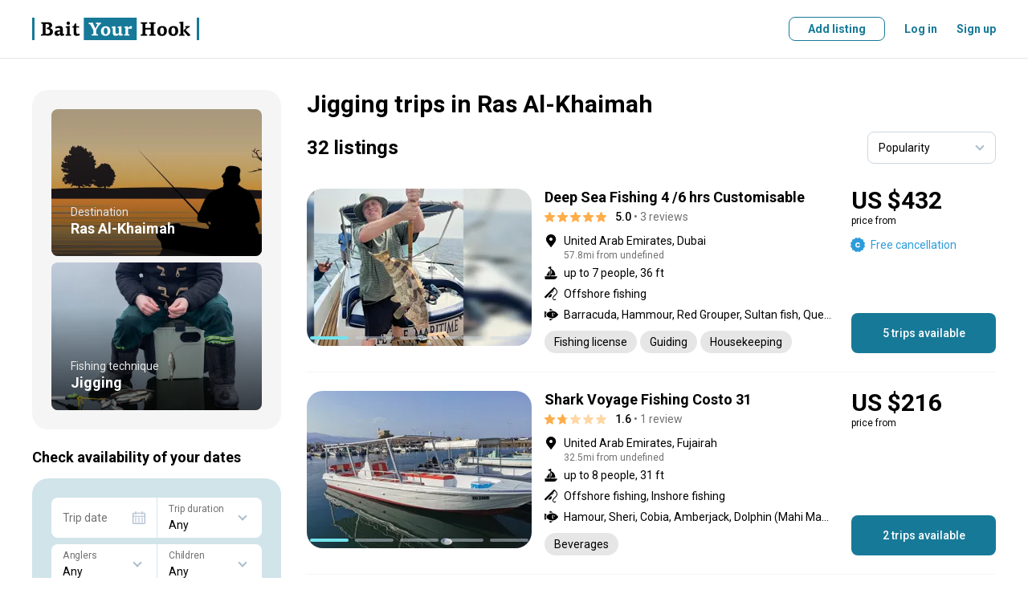

--- FILE ---
content_type: text/html; charset=utf-8
request_url: https://www.baityourhook.com/jigging-offers-in-ras-al-khaimah-ae
body_size: 290802
content:
<!doctype html>
<html data-n-head-ssr lang="en" data-n-head="%7B%22lang%22:%7B%22ssr%22:%22en%22%7D%7D">
  <head >
    <meta data-n-head="ssr" charset="utf-8"><meta data-n-head="ssr" name="viewport" content="width=device-width, initial-scale=1, user-scalable=no, maximum-scale=1"><meta data-n-head="ssr" data-hid="keywords" name="keywords" content="Fishing lodges, fishing lodge, fishing guides, fishing guide, fishing charters, fishing charter, fishing boat, book your fishing trip, fishing experience online, best fishing deals, fly fishing, bottom fishing, deep sea fishing, fishing with a float, sport fishing, light tackle, big game fishing"><meta data-n-head="ssr" data-hid="og:image" property="og:image" content="https://media.baityourhook.com/images/social-logo.png"><meta data-n-head="ssr" name="msapplication-TileColor" content="#ffffff"><meta data-n-head="ssr" name="msapplication-config" content="https://media.baityourhook.com/images/icons/browserconfig.xml"><meta data-n-head="ssr" name="theme-color" content="#ffffff"><meta data-n-head="ssr" name="format-detection" content="telephone=no"><meta data-n-head="ssr" data-hid="description" name="description" content="Check out selection of the best Jigging charters, lodges &amp; guides in Ras Al-Khaimah, Ras al Khaimah, United Arab Emirates. All trips come with the Best Price Guarantee. Book your next adventure today!"><meta data-n-head="ssr" data-hid="og:description" property="og:description" content="Check out selection of the best Jigging charters, lodges &amp; guides in Ras Al-Khaimah, Ras al Khaimah, United Arab Emirates. All trips come with the Best Price Guarantee. Book your next adventure today!"><meta data-n-head="ssr" data-hid="og:title" property="og:title" content="Jigging trips in Ras Al-Khaimah, Ras al Khaimah, United Arab Emirates"><title>Jigging trips in Ras Al-Khaimah, Ras al Khaimah, United Arab Emirates</title><link data-n-head="ssr" rel="preconnect" href="https://api.baityourhook.com/"><link data-n-head="ssr" rel="preconnect" href="https://media.baityourhook.com"><link data-n-head="ssr" rel="preconnect" href="https://media.baityourhook.com"><link data-n-head="ssr" rel="icon" type="image/x-icon" href="https://media.baityourhook.com/favicon.ico"><link data-n-head="ssr" rel="shortcut icon" href="https://media.baityourhook.com/favicon.ico"><link data-n-head="ssr" rel="apple-touch-icon" sizes="180x180" href="https://media.baityourhook.com/images/icons/apple-touch-icon.png"><link data-n-head="ssr" rel="icon" type="image/png" sizes="32x32" href="https://media.baityourhook.com/images/icons/favicon-32x32.png"><link data-n-head="ssr" rel="icon" type="image/png" sizes="16x16" href="https://media.baityourhook.com/images/icons/favicon-16x16.png"><link data-n-head="ssr" rel="manifest" href="https://media.baityourhook.com/images/icons/site.webmanifest"><link data-n-head="ssr" rel="mask-icon" href="https://media.baityourhook.com/images/icons/safari-pinned-tab.svg" color="#177998"><link data-n-head="ssr" data-hid="gf-prefetch" rel="dns-prefetch" href="https://fonts.gstatic.com/"><link data-n-head="ssr" data-hid="gf-preconnect" rel="preconnect" href="https://fonts.gstatic.com/" crossorigin=""><link data-n-head="ssr" data-hid="gf-preload" rel="preload" as="style" href="https://fonts.googleapis.com/css2?family=Roboto:wght@100;300;400;500;700&amp;display=swap"><script data-n-head="ssr" data-hid="gtm-script">if(!window._gtm_init){window._gtm_init=1;(function(w,n,d,m,e,p){w[d]=(w[d]==1||n[d]=='yes'||n[d]==1||n[m]==1||(w[e]&&w[e][p]&&w[e][p]()))?1:0})(window,navigator,'doNotTrack','msDoNotTrack','external','msTrackingProtectionEnabled');(function(w,d,s,l,x,y){w[x]={};w._gtm_inject=function(i){if(w.doNotTrack||w[x][i])return;w[x][i]=1;w[l]=w[l]||[];w[l].push({'gtm.start':new Date().getTime(),event:'gtm.js'});var f=d.getElementsByTagName(s)[0],j=d.createElement(s);j.async=true;j.src='https://www.googletagmanager.com/gtm.js?id='+i;f.parentNode.insertBefore(j,f);}})(window,document,'script','dataLayer','_gtm_ids','_gtm_inject')}</script><script data-n-head="ssr" data-hid="gf-script">(function(){var l=document.createElement('link');l.rel="stylesheet";l.href="https://fonts.googleapis.com/css2?family=Roboto:wght@100;300;400;500;700&display=swap";document.querySelector("head").appendChild(l);})();</script><noscript data-n-head="ssr" data-hid="gf-noscript"><link rel="stylesheet" href="https://fonts.googleapis.com/css2?family=Roboto:wght@100;300;400;500;700&display=swap"></noscript><link rel="preload" href="https://media.baityourhook.com/_nuxt/cb8ecc5.modern.js" as="script"><link rel="preload" href="https://media.baityourhook.com/_nuxt/49.4d47a10cca3028e05e25.js" as="script"><link rel="preload" href="https://media.baityourhook.com/_nuxt/122.0ecc04e02d58be76aafb.js" as="script"><link rel="preload" href="https://media.baityourhook.com/_nuxt/48.a84b5e1dba2eebfee10c.js" as="script"><link rel="preload" href="https://media.baityourhook.com/_nuxt/117.3c43b73abb7ffc8ed4ff.js" as="script"><link rel="preload" href="https://media.baityourhook.com/_nuxt/0.a9a438df9723fdea7cef.js" as="script"><link rel="preload" href="https://media.baityourhook.com/_nuxt/1.eca9e417a04dee8bdbf1.js" as="script"><link rel="preload" href="https://media.baityourhook.com/_nuxt/7.43fbd89d2a66dc2457c7.js" as="script"><link rel="preload" href="https://media.baityourhook.com/_nuxt/13.1745bec5df25ca256879.js" as="script"><link rel="preload" href="https://media.baityourhook.com/_nuxt/149.a7d11c16d69b12c89fa1.js" as="script"><link rel="preload" href="https://media.baityourhook.com/_nuxt/24.88dc37814e7946da84bd.js" as="script"><link rel="preload" href="https://media.baityourhook.com/_nuxt/3.6ef5fe7ca8f422b7d792.js" as="script"><link rel="preload" href="https://media.baityourhook.com/_nuxt/2.4fcfa665509a165df1e9.js" as="script"><style data-vue-ssr-id="d706d280:0 60197afc:0 3d12d966:0 28280b31:0 35b5116c:0 76675f7e:0 cabfe2a0:0 4a453bb0:0 6009dee8:0 1103e519:0 a26ebf9a:0 019c0c8e:0 4d176719:0 f57b3a9e:0 b856d276:0 58ec8e4b:0 b8efdb9c:0 3286a4ba:0 78460236:0 43fd4208:0 fa405b74:0 07c546ad:0">/*! tailwindcss v3.3.3 | MIT License | https://tailwindcss.com*/*,:after,:before{border:0 solid #e5e7eb;box-sizing:border-box}:after,:before{--tw-content:""}html{-webkit-text-size-adjust:100%;font-feature-settings:normal;font-family:ui-sans-serif,system-ui,-apple-system,Segoe UI,Roboto,Ubuntu,Cantarell,Noto Sans,sans-serif,BlinkMacSystemFont,"Segoe UI","Helvetica Neue",Arial,"Noto Sans","Apple Color Emoji","Segoe UI Emoji","Segoe UI Symbol","Noto Color Emoji";font-variation-settings:normal;line-height:1.5;-moz-tab-size:4;-o-tab-size:4;tab-size:4}body{line-height:inherit;margin:0}hr{border-top-width:1px;color:inherit;height:0}abbr:where([title]){text-decoration:underline;-webkit-text-decoration:underline dotted;text-decoration:underline dotted}h1,h2,h3,h4,h5,h6{font-size:inherit;font-weight:inherit}a{color:inherit;text-decoration:inherit}b,strong{font-weight:bolder}code,kbd,pre,samp{font-family:ui-monospace,SFMono-Regular,Menlo,Monaco,Consolas,"Liberation Mono","Courier New",monospace;font-size:1em}small{font-size:80%}sub,sup{font-size:75%;line-height:0;position:relative;vertical-align:baseline}sub{bottom:-.25em}sup{top:-.5em}table{border-collapse:collapse;border-color:inherit;text-indent:0}button,input,optgroup,select,textarea{font-feature-settings:inherit;color:inherit;font-family:inherit;font-size:100%;font-variation-settings:inherit;font-weight:inherit;line-height:inherit;margin:0;padding:0}button,select{text-transform:none}[type=button],[type=reset],[type=submit],button{-webkit-appearance:button;background-color:transparent;background-image:none}:-moz-focusring{outline:auto}:-moz-ui-invalid{box-shadow:none}progress{vertical-align:baseline}::-webkit-inner-spin-button,::-webkit-outer-spin-button{height:auto}[type=search]{-webkit-appearance:textfield;outline-offset:-2px}::-webkit-search-decoration{-webkit-appearance:none}::-webkit-file-upload-button{-webkit-appearance:button;font:inherit}summary{display:list-item}blockquote,dd,dl,figure,h1,h2,h3,h4,h5,h6,hr,p,pre{margin:0}fieldset{margin:0}fieldset,legend{padding:0}menu,ol,ul{list-style:none;margin:0;padding:0}dialog{padding:0}textarea{resize:vertical}input::-moz-placeholder,textarea::-moz-placeholder{color:#9ca3af;opacity:1}input::placeholder,textarea::placeholder{color:#9ca3af;opacity:1}[role=button],button{cursor:pointer}:disabled{cursor:default}audio,canvas,embed,iframe,img,object,svg,video{display:block;vertical-align:middle}img,video{height:auto;max-width:100%}[hidden]{display:none}*,:after,:before{--tw-border-spacing-x:0;--tw-border-spacing-y:0;--tw-translate-x:0;--tw-translate-y:0;--tw-rotate:0;--tw-skew-x:0;--tw-skew-y:0;--tw-scale-x:1;--tw-scale-y:1;--tw-pan-x: ;--tw-pan-y: ;--tw-pinch-zoom: ;--tw-scroll-snap-strictness:proximity;--tw-gradient-from-position: ;--tw-gradient-via-position: ;--tw-gradient-to-position: ;--tw-ordinal: ;--tw-slashed-zero: ;--tw-numeric-figure: ;--tw-numeric-spacing: ;--tw-numeric-fraction: ;--tw-ring-inset: ;--tw-ring-offset-width:0px;--tw-ring-offset-color:#fff;--tw-ring-color:rgba(59,130,246,.5);--tw-ring-offset-shadow:0 0 transparent;--tw-ring-shadow:0 0 transparent;--tw-shadow:0 0 transparent;--tw-shadow-colored:0 0 transparent;--tw-blur: ;--tw-brightness: ;--tw-contrast: ;--tw-grayscale: ;--tw-hue-rotate: ;--tw-invert: ;--tw-saturate: ;--tw-sepia: ;--tw-drop-shadow: ;--tw-backdrop-blur: ;--tw-backdrop-brightness: ;--tw-backdrop-contrast: ;--tw-backdrop-grayscale: ;--tw-backdrop-hue-rotate: ;--tw-backdrop-invert: ;--tw-backdrop-opacity: ;--tw-backdrop-saturate: ;--tw-backdrop-sepia: }::backdrop{--tw-border-spacing-x:0;--tw-border-spacing-y:0;--tw-translate-x:0;--tw-translate-y:0;--tw-rotate:0;--tw-skew-x:0;--tw-skew-y:0;--tw-scale-x:1;--tw-scale-y:1;--tw-pan-x: ;--tw-pan-y: ;--tw-pinch-zoom: ;--tw-scroll-snap-strictness:proximity;--tw-gradient-from-position: ;--tw-gradient-via-position: ;--tw-gradient-to-position: ;--tw-ordinal: ;--tw-slashed-zero: ;--tw-numeric-figure: ;--tw-numeric-spacing: ;--tw-numeric-fraction: ;--tw-ring-inset: ;--tw-ring-offset-width:0px;--tw-ring-offset-color:#fff;--tw-ring-color:rgba(59,130,246,.5);--tw-ring-offset-shadow:0 0 transparent;--tw-ring-shadow:0 0 transparent;--tw-shadow:0 0 transparent;--tw-shadow-colored:0 0 transparent;--tw-blur: ;--tw-brightness: ;--tw-contrast: ;--tw-grayscale: ;--tw-hue-rotate: ;--tw-invert: ;--tw-saturate: ;--tw-sepia: ;--tw-drop-shadow: ;--tw-backdrop-blur: ;--tw-backdrop-brightness: ;--tw-backdrop-contrast: ;--tw-backdrop-grayscale: ;--tw-backdrop-hue-rotate: ;--tw-backdrop-invert: ;--tw-backdrop-opacity: ;--tw-backdrop-saturate: ;--tw-backdrop-sepia: }.container{width:100%}@media (min-width:640px){.container{max-width:640px}}@media (min-width:768px){.container{max-width:768px}}@media (min-width:1024px){.container{max-width:1024px}}@media (min-width:1280px){.container{max-width:1280px}}@media (min-width:1536px){.container{max-width:1536px}}.pointer-events-none{pointer-events:none!important}.visible{visibility:visible!important}.invisible{visibility:hidden!important}.static{position:static!important}.fixed{position:fixed!important}.absolute{position:absolute!important}.relative{position:relative!important}.inset-0{bottom:0!important;left:0!important;top:0!important}.inset-0,.right-0{right:0!important}.right-2{right:.5rem!important}.right-4{right:1rem!important}.top-2{top:.5rem!important}.top-4{top:1rem!important}.z-10{z-index:10!important}.order-2{order:2!important}.order-3{order:3!important}.order-first{order:-9999!important}.col-auto{grid-column:auto!important}.m-0{margin:0!important}.-mx-4{margin-left:-1rem!important;margin-right:-1rem!important}.mx-1{margin-left:.25rem!important;margin-right:.25rem!important}.mx-2{margin-left:.5rem!important;margin-right:.5rem!important}.mx-4{margin-left:1rem!important;margin-right:1rem!important}.mx-auto{margin-left:auto!important;margin-right:auto!important}.mx-px{margin-left:1px!important;margin-right:1px!important}.my-1{margin-bottom:.25rem!important;margin-top:.25rem!important}.my-10{margin-bottom:2.5rem!important;margin-top:2.5rem!important}.my-2{margin-bottom:.5rem!important;margin-top:.5rem!important}.my-6{margin-bottom:1.5rem!important;margin-top:1.5rem!important}.-mb-1{margin-bottom:-.25rem!important}.-ml-0{margin-left:0!important}.-ml-0\.5{margin-left:-.125rem!important}.-ml-1{margin-left:-.25rem!important}.-ml-6{margin-left:-1.5rem!important}.-mr-px{margin-right:-1px!important}.-mt-1{margin-top:-.25rem!important}.-mt-2{margin-top:-.5rem!important}.-mt-4{margin-top:-1rem!important}.mb-0{margin-bottom:0!important}.mb-1{margin-bottom:.25rem!important}.mb-10{margin-bottom:2.5rem!important}.mb-12{margin-bottom:3rem!important}.mb-2{margin-bottom:.5rem!important}.mb-3{margin-bottom:.75rem!important}.mb-4{margin-bottom:1rem!important}.mb-5{margin-bottom:1.25rem!important}.mb-6{margin-bottom:1.5rem!important}.mb-8{margin-bottom:2rem!important}.ml-0{margin-left:0!important}.ml-1{margin-left:.25rem!important}.ml-12{margin-left:3rem!important}.ml-2{margin-left:.5rem!important}.ml-4{margin-left:1rem!important}.ml-6{margin-left:1.5rem!important}.ml-auto{margin-left:auto!important}.mr-0{margin-right:0!important}.mr-1{margin-right:.25rem!important}.mr-10{margin-right:2.5rem!important}.mr-12{margin-right:3rem!important}.mr-2{margin-right:.5rem!important}.mr-4{margin-right:1rem!important}.mr-6{margin-right:1.5rem!important}.mr-8{margin-right:2rem!important}.mt-0{margin-top:0!important}.mt-1{margin-top:.25rem!important}.mt-10{margin-top:2.5rem!important}.mt-2{margin-top:.5rem!important}.mt-3{margin-top:.75rem!important}.mt-4{margin-top:1rem!important}.mt-5{margin-top:1.25rem!important}.mt-6{margin-top:1.5rem!important}.mt-8{margin-top:2rem!important}.mt-auto{margin-top:auto!important}.block{display:block!important}.inline-block{display:inline-block!important}.inline{display:inline!important}.flex{display:flex!important}.inline-flex{display:inline-flex!important}.table{display:table!important}.contents{display:contents!important}.list-item{display:list-item!important}.hidden{display:none!important}.h-10{height:2.5rem!important}.h-full{height:100%!important}.max-h-6{max-height:1.5rem!important}.w-1\/3{width:33.333333%!important}.w-auto{width:auto!important}.w-full{width:100%!important}.min-w-0{min-width:0!important}.min-w-full{min-width:100%!important}.max-w-full{max-width:100%!important}.max-w-md{max-width:28rem!important}.max-w-sm{max-width:24rem!important}.max-w-xs{max-width:20rem!important}.flex-1{flex:1 1 0%!important}.flex-auto{flex:1 1 auto!important}.flex-none{flex:none!important}.flex-shrink{flex-shrink:1!important}.transform{transform:translate(var(--tw-translate-x),var(--tw-translate-y)) rotate(var(--tw-rotate)) skewX(var(--tw-skew-x)) skewY(var(--tw-skew-y)) scaleX(var(--tw-scale-x)) scaleY(var(--tw-scale-y))!important}.cursor-pointer{cursor:pointer!important}.resize{resize:both!important}.list-inside{list-style-position:inside!important}.list-disc{list-style-type:disc!important}.flex-col{flex-direction:column!important}.flex-col-reverse{flex-direction:column-reverse!important}.flex-wrap{flex-wrap:wrap!important}.items-start{align-items:flex-start!important}.items-end{align-items:flex-end!important}.items-center{align-items:center!important}.justify-start{justify-content:flex-start!important}.justify-end{justify-content:flex-end!important}.justify-center{justify-content:center!important}.justify-between{justify-content:space-between!important}.divide-y>:not([hidden])~:not([hidden]){--tw-divide-y-reverse:0!important;border-bottom-width:0!important;border-bottom-width:calc(1px*var(--tw-divide-y-reverse))!important;border-top-width:1px!important;border-top-width:calc(1px*(1 - var(--tw-divide-y-reverse)))!important}.divide-gray-200>:not([hidden])~:not([hidden]){--tw-divide-opacity:1!important;border-color:#e5e7eb!important;border-color:rgba(229,231,235,var(--tw-divide-opacity))!important}.overflow-hidden,.truncate{overflow:hidden!important}.truncate{text-overflow:ellipsis!important;white-space:nowrap!important}.whitespace-normal{white-space:normal!important}.whitespace-nowrap{white-space:nowrap!important}.whitespace-pre-line{white-space:pre-line!important}.break-normal{word-wrap:normal!important;word-break:normal!important}.border-b{border-bottom-width:1px!important}.border-t{border-top-width:1px!important}.border-gray{border-color:var(--gray)!important}.border-gray-lighter{border-color:var(--gray-lighter)!important}.bg-gray-50{--tw-bg-opacity:1!important;background-color:#f9fafb!important;background-color:rgba(249,250,251,var(--tw-bg-opacity))!important}.bg-primary-light{background-color:var(--primary-light)!important}.bg-warning-30{background-color:var(--warning-30)!important}.bg-white{--tw-bg-opacity:1!important;background-color:#fff!important;background-color:rgba(255,255,255,var(--tw-bg-opacity))!important}.bg-opacity-50{--tw-bg-opacity:0.5!important}.p-3{padding:.75rem!important}.p-4{padding:1rem!important}.p-6{padding:1.5rem!important}.px-3{padding-left:.75rem!important;padding-right:.75rem!important}.px-4{padding-left:1rem!important;padding-right:1rem!important}.px-6{padding-left:1.5rem!important;padding-right:1.5rem!important}.py-1{padding-bottom:.25rem!important;padding-top:.25rem!important}.py-3{padding-bottom:.75rem!important;padding-top:.75rem!important}.py-4{padding-bottom:1rem!important;padding-top:1rem!important}.py-5{padding-bottom:1.25rem!important;padding-top:1.25rem!important}.py-6{padding-bottom:1.5rem!important;padding-top:1.5rem!important}.py-8{padding-bottom:2rem!important;padding-top:2rem!important}.pb-0{padding-bottom:0!important}.pb-6{padding-bottom:1.5rem!important}.pb-px{padding-bottom:1px!important}.pr-4{padding-right:1rem!important}.pr-6{padding-right:1.5rem!important}.pt-1{padding-top:.25rem!important}.pt-16{padding-top:4rem!important}.pt-4{padding-top:1rem!important}.pt-5{padding-top:1.25rem!important}.pt-6{padding-top:1.5rem!important}.text-left{text-align:left!important}.text-center{text-align:center!important}.text-right{text-align:right!important}.align-top{vertical-align:top!important}.text-3xl{font-size:1.875rem!important;line-height:2.25rem!important}.text-base{font-size:1rem!important;line-height:1.5rem!important}.text-lg{font-size:1.125rem!important;line-height:1.75rem!important}.text-xs{font-size:.75rem!important;line-height:1rem!important}.font-bold{font-weight:700!important}.font-medium{font-weight:500!important}.font-normal{font-weight:400!important}.font-semibold{font-weight:600!important}.uppercase{text-transform:uppercase!important}.leading-3{line-height:.75rem!important}.leading-6{line-height:1.5rem!important}.leading-none{line-height:1!important}.tracking-wider{letter-spacing:.05em!important}.text-black{--tw-text-opacity:1!important;color:#000!important;color:rgba(0,0,0,var(--tw-text-opacity))!important}.text-gray{color:var(--gray)!important}.text-gray-500{--tw-text-opacity:1!important;color:#6b7280!important;color:rgba(107,114,128,var(--tw-text-opacity))!important}.text-gray-dark{color:var(--gray-dark)!important}.text-gray-light{color:var(--gray-light)!important}.text-gray-text{color:var(--gray-text)!important}.text-green-600{--tw-text-opacity:1!important;color:#16a34a!important;color:rgba(22,163,74,var(--tw-text-opacity))!important}.text-green-700{--tw-text-opacity:1!important;color:#15803d!important;color:rgba(21,128,61,var(--tw-text-opacity))!important}.text-orange-500{--tw-text-opacity:1!important;color:#f97316!important;color:rgba(249,115,22,var(--tw-text-opacity))!important}.text-primary{color:var(--primary)!important}.text-red-600{--tw-text-opacity:1!important;color:#dc2626!important;color:rgba(220,38,38,var(--tw-text-opacity))!important}.text-white{--tw-text-opacity:1!important;color:#fff!important;color:rgba(255,255,255,var(--tw-text-opacity))!important}.underline{text-decoration-line:underline!important}.line-through{text-decoration-line:line-through!important}.opacity-30{opacity:.3!important}.shadow-none{--tw-shadow:0 0 transparent!important;--tw-shadow-colored:0 0 transparent!important;box-shadow:0 0 transparent,0 0 transparent,0 0 transparent!important;box-shadow:0 0 transparent,0 0 transparent,var(--tw-shadow)!important;box-shadow:var(--tw-ring-offset-shadow,0 0 transparent),var(--tw-ring-shadow,0 0 transparent),var(--tw-shadow)!important}.outline{outline-style:solid!important}.blur{--tw-blur:blur(8px)!important;filter:blur(8px) var(--tw-brightness) var(--tw-contrast) var(--tw-grayscale) var(--tw-hue-rotate) var(--tw-invert) var(--tw-saturate) var(--tw-sepia) var(--tw-drop-shadow)!important}.blur,.filter{filter:var(--tw-blur) var(--tw-brightness) var(--tw-contrast) var(--tw-grayscale) var(--tw-hue-rotate) var(--tw-invert) var(--tw-saturate) var(--tw-sepia) var(--tw-drop-shadow)!important}.transition{transition-duration:.15s!important;transition-property:color,background-color,border-color,text-decoration-color,fill,stroke,opacity,box-shadow,transform,filter,-webkit-backdrop-filter!important;transition-property:color,background-color,border-color,text-decoration-color,fill,stroke,opacity,box-shadow,transform,filter,backdrop-filter!important;transition-property:color,background-color,border-color,text-decoration-color,fill,stroke,opacity,box-shadow,transform,filter,backdrop-filter,-webkit-backdrop-filter!important;transition-timing-function:cubic-bezier(.4,0,.2,1)!important}.rounded-2{border-radius:.5rem!important}.rounded-l-5{border-bottom-left-radius:1.25rem!important;border-top-left-radius:1.25rem!important}.rounded-r-5{border-bottom-right-radius:1.25rem!important;border-top-right-radius:1.25rem!important}.content{content:""!important}.nowrap{white-space:nowrap!important}.text-xxs{font-size:10px!important}.opacity-30{opacity:.3!important}.hover\:underline:hover{text-decoration-line:underline!important}.hover\:no-underline:hover{text-decoration-line:none!important}@media (min-width:640px){.sm\:mb-0{margin-bottom:0!important}.sm\:ml-4{margin-left:1rem!important}.sm\:ml-8{margin-left:2rem!important}.sm\:mr-4{margin-right:1rem!important}.sm\:block{display:block!important}.sm\:flex{display:flex!important}.sm\:flex-row{flex-direction:row!important}.sm\:text-lg{font-size:1.125rem!important;line-height:1.75rem!important}}@media (min-width:768px){.md\:order-none{order:0!important}.md\:mx-0{margin-left:0!important;margin-right:0!important}.md\:mx-2{margin-left:.5rem!important;margin-right:.5rem!important}.md\:mx-4{margin-left:1rem!important;margin-right:1rem!important}.md\:my-8{margin-bottom:2rem!important;margin-top:2rem!important}.md\:mb-0{margin-bottom:0!important}.md\:mb-1{margin-bottom:.25rem!important}.md\:mb-10{margin-bottom:2.5rem!important}.md\:mb-3{margin-bottom:.75rem!important}.md\:mb-4{margin-bottom:1rem!important}.md\:mb-5{margin-bottom:1.25rem!important}.md\:mb-6{margin-bottom:1.5rem!important}.md\:ml-0{margin-left:0!important}.md\:ml-16{margin-left:4rem!important}.md\:ml-4{margin-left:1rem!important}.md\:ml-6{margin-left:1.5rem!important}.md\:mr-0{margin-right:0!important}.md\:mr-2{margin-right:.5rem!important}.md\:mr-3{margin-right:.75rem!important}.md\:mr-4{margin-right:1rem!important}.md\:mr-6{margin-right:1.5rem!important}.md\:mr-8{margin-right:2rem!important}.md\:mt-0{margin-top:0!important}.md\:mt-10{margin-top:2.5rem!important}.md\:mt-2{margin-top:.5rem!important}.md\:mt-4{margin-top:1rem!important}.md\:mt-5{margin-top:1.25rem!important}.md\:mt-6{margin-top:1.5rem!important}.md\:mt-8{margin-top:2rem!important}.md\:block{display:block!important}.md\:inline{display:inline!important}.md\:flex{display:flex!important}.md\:hidden{display:none!important}.md\:w-1\/3{width:33.333333%!important}.md\:w-auto{width:auto!important}.md\:flex-auto{flex:1 1 auto!important}.md\:flex-row{flex-direction:row!important}.md\:flex-col{flex-direction:column!important}.md\:items-start{align-items:flex-start!important}.md\:items-end{align-items:flex-end!important}.md\:items-center{align-items:center!important}.md\:justify-between{justify-content:space-between!important}.md\:border-none{border-style:none!important}.md\:p-6{padding:1.5rem!important}.md\:px-0{padding-left:0!important;padding-right:0!important}.md\:py-10{padding-bottom:2.5rem!important;padding-top:2.5rem!important}.md\:py-16{padding-bottom:4rem!important;padding-top:4rem!important}.md\:pr-24{padding-right:6rem!important}.md\:pt-10{padding-top:2.5rem!important}.md\:text-center{text-align:center!important}.md\:text-sm{font-size:.875rem!important;line-height:1.25rem!important}.md\:rounded-5{border-radius:1.25rem!important}}@media (min-width:1024px){.lg\:ml-10{margin-left:2.5rem!important}.lg\:mr-6{margin-right:1.5rem!important}.lg\:mt-0{margin-top:0!important}.lg\:flex{display:flex!important}.lg\:w-1\/4{width:25%!important}.lg\:w-2\/3{width:66.666667%!important}}
aside,footer,header,main,nav,section{display:block}*{-webkit-tap-highlight-color:rgba(0,0,0,0);margin:0;outline:none!important;padding:0}*,:after,:before{box-sizing:border-box}body,html{-webkit-font-smoothing:antialiased;-webkit-text-size-adjust:100%;-webkit-overflow-scrolling:touch;word-wrap:break-word;cursor:default;font-size-adjust:none;height:100vh;-webkit-hyphens:auto;hyphens:auto;position:relative;word-break:break-word}table{border-collapse:collapse}td{vertical-align:middle}img{border:none;color:transparent}img,svg{display:block}textarea{resize:none}pre{line-height:normal;white-space:pre-wrap}::-ms-clear{display:none}input,select,textarea{border-radius:0;color:#000}button{background:none;border:none;cursor:pointer}input[type=number]{-moz-appearance:textfield}input[type=number]::-webkit-inner-spin-button,input[type=number]::-webkit-outer-spin-button{-webkit-appearance:none;margin:0}hr{border-color:#e6e6e6;border-color:var(--gray-light);margin-bottom:1.5rem;margin-top:1.5rem}@media screen and (max-width:767px){hr{margin-bottom:1rem;margin-top:1rem}}:root{--gray:#cbd5e0;--gray-light:#e6e6e6;--gray-lighter:#f5f5f5;--gray-text:#717171;--gray-dark:#666;--primary:#177998;--primary-light:#f3f8fa;--primary-dark:#145266;--secondary:#74e3ec;--warning:#fcb707;--warning-light:#fffbf3;--warning-30:#fee9b5}html{font-size:16px}body{font:14px/20px Roboto,sans-serif}body.fixed{left:0;position:fixed;right:0}#__layout,#__nuxt{display:inline}a,button,label{cursor:pointer}a,button{color:currentColor;-webkit-text-decoration:none;text-decoration:none;transition:.3s}::-webkit-scrollbar{height:6px;width:6px}::-webkit-scrollbar-track{background:transparent;border-radius:5px}::-webkit-scrollbar-thumb{background:rgba(0,0,0,.3);border-radius:5px}::-webkit-scrollbar-thumb:hover{background:rgba(0,0,0,.5)}h1,h2{font:700 30px/36px Roboto,sans-serif;margin-bottom:1.5rem}@media screen and (max-width:767px){h1,h2{font:700 24px Roboto,sans-serif}}h2{margin-bottom:1.25rem}@media screen and (max-width:767px){h2{margin-bottom:1rem}}h3{font:700 18px Roboto,sans-serif;margin-bottom:1rem}.container{margin:0 auto;max-width:1248px;padding:0 24px;width:100%}@media screen and (max-width:767px){.container{padding:0 16px}}.container-md{margin:0 auto;max-width:1048px;padding:0 24px;width:100%}@media screen and (max-width:767px){.container-md{padding:0 16px}}.container-narrow{margin:0 auto;max-width:848px;padding:0 24px;width:100%}@media screen and (max-width:767px){.container-narrow{padding:0 16px}}.container-700{margin:0 auto;max-width:748px;padding:0 24px;width:100%}@media screen and (max-width:767px){.container-700{padding:0 16px}}.container-sm{margin:0 auto;max-width:548px;padding:0 24px;width:100%}@media screen and (max-width:767px){.container-sm{padding:0 16px}}.row{align-items:normal;display:flex;flex-direction:row;flex-wrap:nowrap;justify-content:normal;width:100%}.row>.col-auto{width:auto}.col{flex:1 1 auto}.col+.col{margin-left:24px}@media screen and (max-width:767px){.col+.col{margin-left:0}}.flex-wrap{flex-wrap:wrap!important}.flex-center{justify-content:center}.flex-center,.flex-center-between{align-items:center;display:flex;flex-direction:row;flex-wrap:nowrap}.flex-center-between{justify-content:space-between}.flex-between{align-items:flex-start;justify-content:space-between}.flex-align-stretch,.flex-between{display:flex;flex-direction:row;flex-wrap:nowrap}.flex-align-stretch{align-items:stretch;justify-content:normal}.flex-align-center{align-items:center;display:flex;flex-direction:row;flex-wrap:nowrap;justify-content:normal}.flex-column{flex-direction:column}.flex-column-reverse{flex-direction:column-reverse}@media screen and (max-width:767px){.flex-column-sm{flex-direction:column}.flex-column-reverse-sm,.flex-column-sm{align-items:normal;display:flex;flex-wrap:nowrap;justify-content:normal}.flex-column-reverse-sm{flex-direction:column-reverse}}@media screen and (max-width:1023px){.flex-column-md{flex-direction:column}.flex-column-md,.flex-column-reverse-md{align-items:normal;display:flex;flex-wrap:nowrap;justify-content:normal}.flex-column-reverse-md{flex-direction:column-reverse}}.fluid{flex:1 1 auto}.no-fluid{flex:0 0 auto}.layout-content{flex:1 1 auto;min-width:0;padding-bottom:2.5rem;padding-top:2.5rem}@media screen and (max-width:767px){.layout-content{padding-bottom:1.25rem;padding-top:1.25rem}}.mt-auto{margin-top:auto}.mb-auto{margin-bottom:auto}.ml-auto{margin-left:auto}.mr-auto{margin-right:auto}.col-1{width:100%}.col-2{width:50%}.col-3{width:33.33333333%}.col-4{width:25%}.col-5{width:20%}.col-6{width:16.66666667%}@media screen and (max-width:767px){.col-1-sm{width:100%}.col-2-sm{width:50%}.col-3-sm{width:33.33333333%}.col-4-sm{width:25%}.col-5-sm{width:20%}.col-6-sm{width:16.66666667%}}.dn{display:none!important}@media screen and (max-width:767px){.dn-sm{display:none!important}}@media screen and (min-width:768px){.dn-sm-up{display:none!important}}@media screen and (max-width:1023px){.dn-md{display:none!important}}@media screen and (min-width:1024px){.dn-md-up{display:none!important}}.dib{display:inline-block!important}.text{font:14px/24px Roboto,sans-serif;-webkit-hyphens:none;hyphens:none}.text a{-webkit-text-decoration:underline;text-decoration:underline}html:not(.touch) .text a:hover{-webkit-text-decoration:none;text-decoration:none}.text p{margin-bottom:16px}.text .list{margin-bottom:8px}.list{list-style:none}.list li{padding-left:13px;position:relative}.list li:before{background:currentColor;border-radius:50%;content:"";height:5px;left:0;opacity:.7;position:absolute;top:8px;width:5px}.text-left{text-align:left!important}.text-right{text-align:right!important}.text-center{text-align:center!important}.text-accent{color:#717171;font:12px/16px Roboto,sans-serif}.text-accent a{color:#177998}html:not(.touch) .text-accent a:hover{-webkit-text-decoration:underline;text-decoration:underline}.text-primary{color:#177998}.text-blue{color:#2d9cdb}.text-gray{color:#717171!important}.text-nowrap{white-space:nowrap!important}.table{border:none;border-collapse:collapse;border-radius:.5rem;box-shadow:0 0 0 1px #cbd5e0;width:100%}.table__wrapper{align-items:normal;display:flex;flex-direction:row;flex-wrap:nowrap;justify-content:normal;overflow:auto;padding:1px 1px 16px}.table__wrapper:after{content:"";flex:0 0 1px}.table thead tr{border-bottom:1px solid #cbd5e0}.table tbody tr{transition:.3s}.table tbody tr:hover{background:#f5f5f5}.table tr+tr{border-top:1px solid #cbd5e0}.table th{padding:16px 20px;text-align:left}.table th+.table th{padding-left:0}.table td{padding:16px 20px;vertical-align:center}.table td+.table td{padding-left:0}.hint{align-items:center;border:1px solid #000;border-radius:50%;color:#000;display:flex;flex-direction:row;flex-wrap:nowrap;font:500 12px Roboto,sans-serif;height:16px;justify-content:center;margin-left:8px;width:16px}.hint:before{content:"?"}.hint__bubble{background:rgba(10,56,70,.95);border-radius:4px;color:hsla(0,0%,100%,.7);font:12px/18px Roboto,sans-serif;left:0;max-width:280px;opacity:0;padding:12px 16px;pointer-events:none;position:absolute;top:calc(100% + 4px);transform:translate3d(0,-10px,0);transition:.3s;visibility:hidden;z-index:10}.hint__bubble-title{color:#fff;font-weight:700}.hint:hover+.hint__bubble{opacity:1;transform:translateZ(0);visibility:visible}.google-btn{opacity:.01;padding-top:3px;position:relative}.google-btn,.google-btn div[role=button],.google-btn iframe{bottom:0;height:100%;left:0;margin-bottom:0!important;margin-top:0!important;margin:auto;position:absolute;right:0;top:0;width:100%}.google-btn>div{position:static!important}
.nuxt-progress{background-color:#177998;height:2px;left:0;opacity:1;position:fixed;right:0;top:0;transition:width .1s,opacity .4s;width:0;z-index:999999}.nuxt-progress.nuxt-progress-notransition{transition:none}.nuxt-progress-failed{background-color:red}
.public-layout[data-v-56987648]{display:flex;flex:none;flex-direction:column;justify-content:flex-start;min-height:100%;width:100%}.public-layout__header[data-v-56987648]{--tw-bg-opacity:1;background-color:#fff;background-color:rgba(255,255,255,var(--tw-bg-opacity));box-shadow:0 1px 0 #e6e6e6;padding-bottom:1rem;padding-top:1rem;position:relative;transition:.3s;z-index:21}@media screen and (max-width:767px){.public-layout__header[data-v-56987648]{padding-bottom:.75rem;padding-top:.75rem}}.public-layout__header .container[data-v-56987648]{align-items:center;display:flex;height:2.5rem;justify-content:space-between}.public-layout__header--absolute[data-v-56987648]{--tw-text-opacity:1;--tw-shadow:0 0 transparent;--tw-shadow-colored:0 0 transparent;background-color:transparent;box-shadow:0 0 transparent,0 0 transparent,0 0 transparent;box-shadow:0 0 transparent,0 0 transparent,var(--tw-shadow);box-shadow:var(--tw-ring-offset-shadow,0 0 transparent),var(--tw-ring-shadow,0 0 transparent),var(--tw-shadow);color:#fff;color:rgba(255,255,255,var(--tw-text-opacity))}.public-layout__main[data-v-56987648]{display:flex;flex:1 1 100%;height:100%;position:relative;width:100%}.public-layout__cookie[data-v-56987648]{--tw-text-opacity:1;-webkit-backdrop-filter:blur(10px);backdrop-filter:blur(10px);background:rgba(0,0,0,.8);bottom:0;color:#fff;color:rgba(255,255,255,var(--tw-text-opacity));left:0;padding-bottom:.75rem;padding-top:.75rem;position:fixed;right:0;z-index:30}.public-layout__cookie__text[data-v-56987648]{padding-right:2.5rem;position:relative}.public-layout__cookie__text-link[data-v-56987648]{color:var(--secondary)}.public-layout__cookie__text-link[data-v-56987648]:hover{text-decoration-line:underline}.public-layout__cookie__close[data-v-56987648]{--tw-text-opacity:1!important;color:#fff!important;color:rgba(255,255,255,var(--tw-text-opacity))!important;opacity:.7;position:absolute;right:0;top:50%;transform:translateY(-50%)}.public-layout__cookie__close[data-v-56987648]:hover{opacity:1}
.layout-logo{display:block;flex-shrink:0;height:28px;max-width:208px;position:relative;width:208px}.layout-logo__svg{height:auto;width:100%}.layout-logo path{transition:.3s}.layout-logo--light path:first-child{fill:#74e3ec}.layout-logo--light path:nth-child(2){fill:#000}.layout-logo--light path:nth-child(3){fill:#fff}.layout-logo--x-mas:before{background:url(https://media.baityourhook.com/_nuxt/e946b9709e090ee578d927c27c5211f0.svg) no-repeat 50%/contain;content:"";filter:drop-shadow(0 0 2px rgba(0,0,0,.2));height:35px;left:96px;position:absolute;top:-23px;width:49px}@media screen and (max-width:767px){.layout-logo--x-mas:before{height:0;left:50%;padding-top:16%;top:0;transform:translate(-10%,-66%);width:22%}.layout-logo{height:auto;width:50%}}
.landing-second-page{min-height:70vh}.landing-second-page__result{min-height:740px;padding-left:calc(310px + 2rem);position:relative}@media screen and (max-width:1100px){.landing-second-page__result{min-height:0;padding-left:0}}.landing-second-page__title{font-size:24px;margin-bottom:0}.landing-second-page__sort{overflow:hidden;width:160px}.landing-second-page__list{transition:.3s}.landing-second-page__list--loading{opacity:.4;pointer-events:none}.landing-second-page__empty{border-radius:1.25rem;box-shadow:inset 0 0 0 1px var(--gray-light);margin-bottom:2.5rem;padding:4rem 2.5rem;text-align:center}@media screen and (max-width:767px){.landing-second-page__empty{border-radius:.5rem;padding:1.5rem 1rem}}.landing-second-page__empty:before{background:url(https://media.baityourhook.com/_nuxt/87e8ee466bf874b89be2a3993bb3d461.svg) no-repeat;content:"";display:block;flex:none;height:60px;margin-bottom:1rem;margin-left:auto;margin-right:auto;width:60px}@media screen and (max-width:767px){.landing-second-page__empty:before{margin-bottom:.5rem}}.landing-second-page__search{border-radius:1.25rem;box-shadow:inset 0 0 0 1px var(--gray-light);margin-bottom:2.5rem;padding:4rem 2.5rem;text-align:center}@media screen and (max-width:767px){.landing-second-page__search{border-radius:.5rem;padding:1.5rem 1rem}}.landing-second-page__search:before{background:url(https://media.baityourhook.com/_nuxt/6f3f189355205d8cd30a6af86a19ff8e.svg) no-repeat;content:"";display:block;flex:none;height:60px;margin-bottom:1rem;margin-left:auto;margin-right:auto;width:60px}.landing-second-page__load{display:flex;justify-content:center;padding-bottom:2.5rem;padding-top:2.5rem}@media screen and (max-width:767px){.landing-second-page__load{padding-bottom:1rem;padding-top:1rem}}.landing-second-page__loader{left:50%;margin-left:167px;pointer-events:none;position:fixed!important;top:50%;transform:perspective(1px) translate3d(-50%,-50%,0);z-index:12}@media screen and (max-width:1100px){.landing-second-page__loader{margin-left:0}}@media screen and (max-width:767px){.landing-second-page--map .landing-second-page__map{border-radius:0!important;bottom:0!important;height:auto!important;left:0!important;position:fixed!important;right:0!important;top:0!important;z-index:12}.landing-second-page--map .landing-second-page__map .vue-map-container{height:100%;margin:0}}
.landing-filters{bottom:0;left:0;position:absolute;top:0;width:310px}.landing-filters__main{background:#d1e4ea;border-radius:1.25rem;padding:1.5rem}.landing-filters__pair{flex:1 1 auto;width:50%}.landing-filters__pair:first-child .field__input-box{border-bottom-right-radius:0;border-top-right-radius:0}.landing-filters__pair:last-child .field__input-box{border-bottom-left-radius:0;border-top-left-radius:0}.landing-filters__pair:last-child{margin-left:1px}.landing-filters__cards{background-color:var(--gray-lighter);border-radius:1.25rem;margin-bottom:1.5rem;padding:1.5rem}@media screen and (max-width:767px){.landing-filters__cards{display:block!important}}.landing-filters__card{background:#e6e6e6;border-radius:.5rem;display:block;flex:none;font-size:.875rem;font-weight:400;line-height:1.25rem;line-height:1.5;margin-bottom:0;overflow:hidden;position:relative;transform:translateZ(0)}.landing-filters__card+.landing-filters__card{margin-top:.5rem}@media screen and (max-width:767px){.landing-filters__card+.landing-filters__card{margin-left:0!important;margin-top:.5rem!important}}.landing-filters__card:before{content:"";display:block;padding-top:70%}.landing-filters__card:after{background-image:linear-gradient(180deg,transparent 30%,rgba(0,0,0,.6));bottom:0;content:"";left:0;margin:auto;position:absolute;right:0;top:0;transform:translateY(100%);transition:.3s}.landing-filters__card__link{display:block}.landing-filters__card__img{bottom:0;left:0;margin:auto;min-height:100%;min-width:100%;-o-object-fit:cover;object-fit:cover;position:absolute;right:0;top:0;transition:1s}.landing-filters__card__over{background-image:linear-gradient(180deg,transparent,rgba(0,0,0,.6));bottom:0;display:flex;flex-direction:column;height:70%;left:0;padding-bottom:1.5rem;padding-left:1.5rem;padding-right:1.5rem;position:absolute;right:0;z-index:2}.landing-filters__card__title{--tw-text-opacity:1;color:#fff;color:rgba(255,255,255,var(--tw-text-opacity));font:700 18px/20px Roboto,sans-serif;max-height:40px;overflow:hidden}.landing-filters__card__type{color:var(--gray-light);margin-top:auto}html:not(.touch) .landing-filters__card:hover:after{transform:translateY(0)}html:not(.touch) .landing-filters__card:hover .landing-filters__card__img{transform:scale(1.2)}.landing-filters__overlay{-webkit-backdrop-filter:blur(5px);backdrop-filter:blur(5px);background:rgba(10,56,70,.7);bottom:0;cursor:pointer;display:none;left:0;opacity:0;position:fixed;right:0;top:0;transform:translateZ(0);transition:.5s;visibility:hidden;will-change:opacity;z-index:20}.landing-filters__close{--tw-text-opacity:1;background-color:transparent;border-radius:9999px;border-style:none;color:#fff;color:rgba(255,255,255,var(--tw-text-opacity));height:40px;position:absolute;right:16px;top:16px;transform:rotate(45deg);transition:.3s;width:40px;z-index:10}.landing-filters__close:after,.landing-filters__close:before{background:currentColor;border-radius:2px;content:"";left:50%;position:absolute;top:50%;transform:perspective(1px) translate3d(-50%,-50%,0)}.landing-filters__close:before{height:2px;width:22px}.landing-filters__close:after{height:22px;width:2px}html:not(.touch) .landing-filters__close:hover{--tw-bg-opacity:1;--tw-text-opacity:1;background-color:#fff;background-color:rgba(255,255,255,var(--tw-bg-opacity));color:#000;color:rgba(0,0,0,var(--tw-text-opacity))}@media screen and (max-width:767px){.landing-filters__close{right:8px;top:8px}}.landing-filters__panel{position:sticky;top:24px}@media screen and (max-width:1100px){.landing-filters{position:static;width:100%}.landing-filters__main{background-color:transparent;border-radius:0;padding:0}.landing-filters__pair:last-child{margin-left:-1px}.landing-filters__cards{background-color:transparent;border-radius:0;display:flex;padding:0}.landing-filters__card{--tw-bg-opacity:1;background-color:#fff;background-color:rgba(255,255,255,var(--tw-bg-opacity));box-shadow:inset 0 0 0 1px var(--gray-light);flex:1 1 0%}.landing-filters__card+.landing-filters__card{margin-left:1rem;margin-top:0}.landing-filters__card:after,.landing-filters__card:before{content:none}.landing-filters__card__link{align-items:center;display:flex}.landing-filters__card__img{flex:none;height:auto;margin:0;min-height:0;min-width:0;position:relative;transform:none!important;width:100px}.landing-filters__card__over{background-image:none;height:auto;padding:0 1rem;position:relative}.landing-filters__card__title{--tw-text-opacity:1;color:#000;color:rgba(0,0,0,var(--tw-text-opacity))}.landing-filters__card__type{color:var(--gray-text)}.landing-filters__stick{--tw-bg-opacity:1;background-color:#fff;background-color:rgba(255,255,255,var(--tw-bg-opacity));bottom:0;box-shadow:0 -1px 0 #e6e6e6;left:0;padding:.75rem 1rem;position:fixed;right:0;transition:.3s;z-index:20}.landing-filters__stick--hide{opacity:0;pointer-events:none;transform:translate3d(0,110%,0)}.landing-filters__overlay{display:block}.landing-filters__panel{--tw-bg-opacity:1;background-color:#fff;background-color:rgba(255,255,255,var(--tw-bg-opacity));border-top-left-radius:1.25rem;border-top-right-radius:1.25rem;bottom:0;box-shadow:0 2px 8px rgba(0,0,0,.1),0 0 2px rgba(0,0,0,.05),0 0;left:0;margin-left:auto;margin-right:auto;max-width:380px;padding:1.25rem 1rem .75rem;position:fixed;right:0;text-align:center;top:auto;transform:translate3d(0,110%,0);transition:.3s;will-change:transform,visibility;z-index:30}.landing-filters--open .landing-filters__toggle,.landing-filters__panel{visibility:hidden}.landing-filters--open .landing-filters__toggle{transform:translate3d(0,100%,0)}.landing-filters--open .landing-filters__overlay{opacity:1;visibility:visible}.landing-filters--open .landing-filters__panel{transform:translateZ(0);visibility:visible}}
.select{cursor:pointer}.select:after{border:solid #abbbcd;border-width:0 2px 2px 0;content:"";height:8px;pointer-events:none;position:absolute;right:1.25rem;top:50%;transform:translateY(-75%) rotate(45deg);width:8px}.select input{cursor:pointer}.select__input{overflow:hidden!important;padding-right:2.5rem!important;text-overflow:ellipsis!important;white-space:nowrap!important}.select--inline:after{height:7px;right:4px;width:7px}.select--inline .select__input{border-bottom:1px solid #e6e6e6;border-radius:0;min-width:80px;overflow:hidden!important;padding-bottom:0!important;padding-right:1.25rem!important;padding-top:0!important;text-overflow:ellipsis!important;white-space:nowrap!important;width:-moz-max-content!important;width:max-content!important}.select--inline .field__input-box{border:none}.select.field--small:after{right:1rem}.select.field--small .select__input{padding-right:2.25rem!important}
.field{margin-bottom:1.5rem;transform:translateZ(0)}.field,.field__row{position:relative}.field__row{align-items:center;display:flex}.field__label{color:#717171;font:14px/20px Roboto,sans-serif;margin-left:.75rem;margin-right:.75rem;max-width:calc(100% - 32px);pointer-events:none;position:absolute;top:15px;transform:translateZ(0);transform-origin:top left}.field__label,.field__label-text{transition:.3s}.field__label-text{display:inline-block;max-width:100%;overflow:hidden;text-overflow:ellipsis;transform-origin:0 50%;vertical-align:top;white-space:nowrap}.field__input{display:flex;flex:1 1 100%;min-width:0;padding:2px;position:relative}.field__input input,.field__input select,.field__input textarea{background-color:transparent;border-radius:.5rem;border-style:none;color:#000;display:block;flex:1 1 auto;font:14px Roboto,sans-serif;height:46px;padding:24px 12px 6px;transform:translateZ(0);width:100%;will-change:font-size,transform}.field__input input:focus~.field__input-box,.field__input select:focus~.field__input-box,.field__input textarea:focus~.field__input-box{background:#f3f8fa;border-color:#177998}.field__input input{word-wrap:normal;box-shadow:inset 0 0 0 30px #fff;-webkit-hyphens:none;hyphens:none;transition:.3s;word-break:normal}.field__input input:focus{box-shadow:inset 0 0 0 30px #f3f8fa}.field__input textarea{max-height:200px;min-height:70px}.field__input textarea+.field__label{background:#fff;left:.125rem;max-width:none;padding:4px 0 2px;right:.125rem;top:12px}.field__input textarea:focus+.field__label{background:#f3f8fa}.field__input select{-webkit-appearance:none;-moz-appearance:none;appearance:none}@-moz-document url-prefix(){.field__input select{padding:24px 8px 6px}}.field__input-box{--tw-bg-opacity:1;background-color:#fff;background-color:rgba(255,255,255,var(--tw-bg-opacity));border-color:var(--gray);border-radius:.5rem;border-width:1px;bottom:0;left:0;position:fixed;right:0;top:0;transition:.3s;z-index:-1}.field__input.invalid .field__input-box,.field__input.invalid input,.field__input.invalid select,.field__input.invalid textarea{border-color:#db2828}.field__input input:focus+.field__label,.field__input select:focus+.field__label,.field__input textarea:focus+.field__label,.field__input.filled .field__label{transform:translate3d(0,-11px,0)}.field__input input:focus+.field__label .field__label-text,.field__input select:focus+.field__label .field__label-text,.field__input textarea:focus+.field__label .field__label-text,.field__input.filled .field__label .field__label-text{transform:scale(.85714286)}.field__error{color:#db2828;font:12px/14px Roboto,sans-serif;left:0;margin-top:2px;position:absolute;text-align:left;top:100%}.field .field__loader{position:absolute;right:13px;top:50%;transform:translateY(-50%)}.field__unit{background:#177998;border-radius:5px;color:#fff;flex:none;font:500 14px/46px Roboto,sans-serif;height:44px;margin-left:3px;position:relative;text-align:center;width:44px}.field--disabled{pointer-events:none}.field--disabled .field__input-box{background-color:var(--gray-lighter)}.field--disabled .field__input input{box-shadow:inset 0 0 0 30px #f5f5f5}.field--inline,.field--no-indent{margin-bottom:0}.field--no-border .field__input-box{border-color:transparent!important}.field--no-label>.field__row>.field__input>input,.field--no-label>.field__row>.field__input>select,.field--no-label>.field__row>.field__input>textarea{padding-top:6px}.field--inline .field__input input{height:1.5rem;padding:0}.field--inline .field__input input:focus{box-shadow:inset 0 0 0 30px #fff}.field--inline .field__input-box{background:none!important;border-radius:0;border-width:0 0 1px}.field--outline .field__input input{--tw-text-opacity:1;--tw-shadow:0 0 transparent;--tw-shadow-colored:0 0 transparent;box-shadow:0 0 transparent,0 0 transparent,0 0 transparent;box-shadow:0 0 transparent,0 0 transparent,var(--tw-shadow);box-shadow:var(--tw-ring-offset-shadow,0 0 transparent),var(--tw-ring-shadow,0 0 transparent),var(--tw-shadow);color:#fff;color:rgba(255,255,255,var(--tw-text-opacity))}.field--outline .field__input-box{background:none!important;border-color:hsla(0,0%,100%,.2)}.field--autogrow .field__input textarea{line-height:20px;min-height:46px;padding:14px 12px 10px}.field--small .field__input input,.field--small .field__input select{height:36px;padding-left:.75rem;padding-right:.75rem;padding-top:1.25rem}.field--small .field__label{margin-left:.75rem;margin-right:.75rem;top:12px}@media screen and (min-width:768px){.field--large .field__input input,.field--large .field__input select{height:60px;padding-left:1rem;padding-right:1rem}.field--large .field__label{margin-left:1rem;margin-right:1rem;top:22px}}
.dropdown-options{border-radius:.5rem;max-height:336px;overflow:auto}.dropdown-options__item{cursor:pointer;font:14px/32px Roboto,sans-serif;overflow:hidden;padding-left:.75rem;padding-right:.75rem;text-overflow:ellipsis;white-space:nowrap}.dropdown-options__item--active{background:#f3f8fa}.dropdown-options__item--selected{background:#177998;color:#fff}.dropdown-options__empty{font:14px/32px Roboto,sans-serif;overflow:hidden;padding-left:.75rem;padding-right:.75rem;text-overflow:ellipsis;white-space:nowrap}
.dropdown{background:#fff;border-radius:.5rem;box-shadow:0 2px 8px rgba(0,0,0,.1),0 0 2px rgba(0,0,0,.05),0 0;margin:2px 0;position:fixed;transition:transform .3s,opacity .3s;will-change:transform,opacity;z-index:10001}.dropdown.v-enter-active,.dropdown.v-leave-active{opacity:1;transform:translateZ(0)}.dropdown.v-enter{opacity:0;transform:translate3d(0,-10px,0)}.dropdown.dropdown--up.v-enter{transform:translate3d(0,10px,0)}.dropdown.v-leave-to{opacity:0}.dropdown.v-enter,.dropdown.v-leave-to{pointer-events:none}
.listing-item{--tw-text-opacity:1;color:#000;color:rgba(0,0,0,var(--tw-text-opacity));display:flex;font-size:.875rem;line-height:1.25rem;margin-bottom:-1px;margin-top:-1px;padding-bottom:1.5rem;padding-top:1.5rem;position:relative;text-align:left}@media screen and (max-width:767px){.listing-item{margin-left:-1rem;margin-right:-1rem;padding:1.25rem 1rem}}.listing-item+.listing-item:before{border-top:1px solid #f5f5f5;content:"";left:0;position:absolute;right:0;top:0}@media screen and (max-width:767px){.listing-item+.listing-item:before{left:1rem;right:1rem}}.listing-item__hover{background-color:var(--gray-lighter);border-radius:30px;bottom:0;left:-1.5rem;opacity:0;position:absolute;right:-1.5rem;top:0;transition:.3s}@media screen and (max-width:767px){.listing-item__hover{display:none}}.listing-item:hover .listing-item__hover{opacity:1}.listing-item:hover .listing-item__title{text-decoration-line:underline}.listing-item__link{bottom:0;left:0;margin:auto;position:absolute;right:0;top:0;z-index:2}.listing-item__photos{flex:0 0 280px;margin-right:1rem;position:relative;z-index:3}@media screen and (max-width:767px){.listing-item__photos{flex:0 0 150px}}.listing-item__photos .photos-preview{border-radius:1.25rem}@media screen and (max-width:767px){.listing-item__photos .photos-preview{border-radius:.5rem}}.listing-item__cont{display:flex;flex:1 1 auto;min-width:0;position:relative}@media screen and (max-width:767px){.listing-item__cont{flex-direction:column}}.listing-item__desc{display:flex;flex:1 1 auto;flex-direction:column;overflow:hidden}@media screen and (max-width:767px){.listing-item__desc{margin-bottom:.5rem}}.listing-item__title{font:700 18px Roboto,sans-serif;margin-bottom:.5rem}@media screen and (max-width:767px){.listing-item__title{font-size:14px;line-height:20px;margin-bottom:.25rem;max-height:60px;overflow:hidden}}.listing-item__reviews{margin-bottom:.5rem;margin-top:-.25rem}@media screen and (max-width:767px){.listing-item__reviews{margin-bottom:.25rem;margin-top:0}}.listing-item__info{align-items:center;display:flex;margin-bottom:.125rem}@media screen and (max-width:767px){.listing-item__info{margin-bottom:0}.listing-item__info:nth-child(n+3){display:none}}.listing-item__info .icon{margin-left:-.25rem;margin-right:.25rem}.listing-item__info-value{max-width:100%;min-width:0;overflow:hidden;text-overflow:ellipsis;white-space:nowrap}.listing-item__tags{display:flex;flex-wrap:wrap;margin-top:auto;max-height:64px;overflow:hidden;padding-top:.25rem}@media screen and (max-width:767px){.listing-item__tags{display:none}}.listing-item__tags-item{background:#e6e6e6;border-radius:14px;flex:none;font:14px/28px Roboto,sans-serif;margin-right:.25rem;margin-top:.125rem;max-width:100%;overflow:hidden;padding-left:.75rem;padding-right:.75rem;text-overflow:ellipsis;white-space:nowrap}.listing-item__order{display:flex;flex:0 0 180px;flex-direction:column;margin-left:1.5rem;min-width:0}@media screen and (max-width:1023px){.listing-item__order{flex:0 0 150px}}@media screen and (max-width:767px){.listing-item__order{flex:none;flex-direction:column-reverse;margin-left:0;margin-top:auto}}.listing-item__price{margin-bottom:.5rem}.listing-item__price,.listing-item__price-value{overflow:hidden;text-overflow:ellipsis;white-space:nowrap}.listing-item__price-value{font:700 30px/30px Roboto,sans-serif}@media screen and (max-width:767px){.listing-item__price-value{font:700 24px/24px Roboto,sans-serif}}.listing-item__price-label{font-size:12px}@media screen and (max-width:767px){.listing-item__price{display:flex;flex-direction:column-reverse;margin:0}}.listing-item__cancellation-icon{margin-left:-.25rem;margin-right:.25rem}@media screen and (max-width:767px){.listing-item__cancellation{font-size:12px}.listing-item__cancellation-icon{margin-right:.25rem}}.listing-item .listing-item__button{margin-top:auto;position:relative;width:100%;z-index:3}@media screen and (max-width:767px){.listing-item .listing-item__button{bottom:0;height:100%;left:0;margin:auto;opacity:0;position:absolute;right:0;top:0;width:100%}}@media screen and (min-width:768px){.listing-item--suggest{border-radius:1.25rem;box-shadow:inset 0 0 0 1px var(--gray-light);flex-direction:column;margin:0;overflow:hidden;padding:0;width:25%}.listing-item--suggest+.listing-item--suggest{margin-left:1.25rem;padding-top:0}.listing-item--suggest .listing-item__photos{flex:none;margin:0}.listing-item--suggest .listing-item__photos .photos-preview{border-radius:0}.listing-item--suggest .listing-item__cont{flex-direction:column;min-width:0;padding:1rem 1rem 0}.listing-item--suggest .listing-item__order{flex:none;margin-left:0}.listing-item--suggest .listing-item__title{font-size:18px;overflow:hidden;text-overflow:ellipsis;white-space:nowrap}.listing-item--suggest .listing-item__price{margin-top:8px}.listing-item--suggest .listing-item__button{border-bottom-left-radius:0;border-bottom-right-radius:0;border-top-left-radius:0;border-top-right-radius:0;margin-left:-1rem;margin-right:-1rem;margin-top:.5rem;width:auto}.listing-item--suggest .listing-item__cancellation,.listing-item--suggest .listing-item__tags{display:none}}@media screen and (max-width:1023px){.listing-item--suggest{min-width:280px}}.listing-item--index{border-radius:1.25rem;flex:none;flex-direction:column;margin:0;max-width:300px;min-width:227px;overflow:hidden;padding:0;transform:translateZ(0);width:calc(25% - 1.125rem)}@media screen and (max-width:1023px){.listing-item--index{min-width:240px}}@media screen and (max-width:767px){.listing-item--index{border-radius:.5rem;padding:0}}.listing-item--index+.listing-item--index{margin-left:1.5rem;margin-top:0}.listing-item--index+.listing-item--index:before{content:none}@media screen and (max-width:1023px){.listing-item--index+.listing-item--index{margin-left:1rem}}@media screen and (max-width:767px){.listing-item--index+.listing-item--index{margin-left:.5rem}}.listing-item--index .listing-item__hover{display:none}.listing-item--index .listing-item__photos{flex:none;margin:0;position:relative;z-index:2}.listing-item--index .listing-item__photos .photos-preview{border-radius:0}.listing-item--index .listing-item__photos .photos-preview__photo{background-color:#333}.listing-item--index .listing-item__photos .photos-preview__photo:before{opacity:.4}.listing-item--index .listing-item__cont{background:#fff;flex-direction:column;padding-left:1rem;padding-right:1rem;padding-top:1rem}.listing-item--index .listing-item__title{font-size:18px;margin-bottom:.5rem;overflow:hidden;text-overflow:ellipsis;white-space:nowrap}.listing-item--index .listing-item__info{margin-bottom:0}.listing-item--index .listing-item__info:nth-child(n+3){display:none}.listing-item--index .listing-item__cancellation{margin-bottom:0;order:-9999}.listing-item--index .listing-item__order{flex:none;flex-direction:column;margin-left:0;margin-top:.25rem}.listing-item--index .listing-item__price{display:flex;flex-direction:column-reverse;margin-bottom:0}.listing-item--index .listing-item__button{background:#2b97ba;border-radius:0;height:50px;margin:16px -16px 0;opacity:1;position:relative;width:calc(100% + 32px)}.listing-item--index .listing-item__tags{display:none}.listing-item--preview .listing-item__button{display:none}.listing-item--preview .listing-item__order{flex:0 0 auto}.listing-item--widget{background:#fff;border-radius:1.25rem;box-shadow:inset 0 0 0 1px var(--gray-light);flex:none;flex-direction:column;margin:0;max-width:300px;min-width:227px;overflow:hidden;padding:0;transform:translateZ(0);width:calc(25% - 1.125rem)}@media screen and (max-width:1023px){.listing-item--widget{min-width:233px}}@media screen and (max-width:767px){.listing-item--widget{border-radius:.5rem;padding:0}}.listing-item--widget+.listing-item--widget{margin-left:1.5rem;margin-top:0}.listing-item--widget+.listing-item--widget:before{content:none}@media screen and (max-width:1023px){.listing-item--widget+.listing-item--widget{margin-left:1rem;width:240px}}@media screen and (max-width:767px){.listing-item--widget+.listing-item--widget{margin-left:.5rem}}.listing-item--widget .listing-item__hover{display:none}.listing-item--widget .listing-item__photos{flex:none;margin:0;position:relative;z-index:2}.listing-item--widget .listing-item__photos .photos-preview{border-radius:0}.listing-item--widget .listing-item__cont{flex-direction:column;padding-left:1rem;padding-right:1rem;padding-top:1rem}.listing-item--widget .listing-item__desc{margin-bottom:0}.listing-item--widget .listing-item__title{font-size:1.125rem;line-height:1.75rem;margin-bottom:.5rem;overflow:hidden;text-overflow:ellipsis;white-space:nowrap}@media screen and (max-width:767px){.listing-item--widget .listing-item__title{margin-bottom:.25rem}}.listing-item--widget .listing-item__info{margin-bottom:0}.listing-item--widget .listing-item__info:nth-child(n+3){display:none}.listing-item--widget .listing-item__tags{padding-top:0}.listing-item--widget .listing-item__order{flex:none;flex-direction:column;margin-left:0;margin-top:.25rem}.listing-item--widget .listing-item__cancellation{margin-bottom:0;order:-9999}.listing-item--widget .listing-item__price{display:flex;flex-direction:column-reverse;margin:0}@media screen and (max-width:767px){.listing-item--widget .listing-item__price{margin-top:0}}.listing-item--widget .listing-item__button{background:#2b97ba;border-radius:0;height:50px;margin-left:-1rem;margin-right:-1rem;margin-top:1rem;position:relative;width:calc(100% + 32px)}@media screen and (max-width:767px){.listing-item--widget .listing-item__button{opacity:1}}.listing-item--widget .listing-item__tags{margin-bottom:0;margin-top:.25rem;max-height:28px;overflow:hidden}.listing-item--widget:not(.listing-item--full) .listing-item__tags{display:none}.listing-item--widget.listing-item--full .listing-item__info:nth-child(n+3),.listing-item--widget.listing-item--large .listing-item__info:nth-child(n+3){display:flex}.listing-item--widget.listing-item--tiny{border-radius:.75rem;max-width:240px}.listing-item--widget.listing-item--tiny+.listing-item--widget.listing-item--tiny{margin-left:.75rem}.listing-item--widget.listing-item--tiny .listing-item__cont{padding:.75rem .75rem .5rem}.listing-item--widget.listing-item--tiny .photos-preview__photo{max-height:140px}.listing-item--widget.listing-item--tiny .listing-item__title{font-size:1rem;line-height:1.5rem;line-height:1;margin-bottom:.25rem}.listing-item--widget.listing-item--tiny .listing-item__info .icon,.listing-item--widget.listing-item--tiny .listing-item__info:nth-child(n+2){display:none}.listing-item--widget.listing-item--tiny .listing-item__price-value{font-size:1.5rem;line-height:2rem;line-height:1}.listing-item--widget.listing-item--tiny .listing-item__price-label{display:none}.listing-item--widget.listing-item--tiny .listing-item__cancellation{display:none!important}.listing-item--widget.listing-item--tiny .listing-item__button{bottom:0;height:100%;left:0;margin:auto;opacity:0;position:absolute;right:0;top:0;width:100%}.listing-item--widget.listing-item--dark{background:#000;box-shadow:inset 0 0 0 1px hsla(0,0%,100%,.2);color:#fff}.listing-item--widget.listing-item--dark .photos-preview__photo{background-color:#333}.listing-item--widget.listing-item--dark .listing-item__tags-item{background:hsla(0,0%,100%,.3)}.listing-item--map{background:#fff;border-radius:1.25rem;flex:none;flex-direction:column;margin:0;overflow:hidden;padding:0;position:absolute;transform:translateZ(0);width:280px}@media screen and (max-width:767px){.listing-item--map{border-radius:.5rem;padding:0;width:220px}}.listing-item--map .listing-item__hover{display:none}.listing-item--map .listing-item__photos{flex:none;margin:0;position:relative;z-index:2}.listing-item--map .listing-item__photos .photos-preview{border-radius:0}.listing-item--map .listing-item__cont{flex-direction:column;padding-left:1rem;padding-right:1rem;padding-top:1rem}@media screen and (max-width:767px){.listing-item--map .listing-item__cont{padding:1rem;position:relative}}.listing-item--map .listing-item__title{font-size:18px;margin-bottom:.5rem;overflow:hidden;text-overflow:ellipsis;white-space:nowrap}@media screen and (max-width:767px){.listing-item--map .listing-item__title{font-size:14px;line-height:20px;margin-bottom:.25rem;max-height:60px;overflow:hidden}}.listing-item--map .listing-item__desc{margin-bottom:.25rem}@media screen and (max-width:767px){.listing-item--map .listing-item__desc{margin-bottom:0}}.listing-item--map .listing-item__info{margin-bottom:0}.listing-item--map .listing-item__tags{display:none}.listing-item--map .listing-item__order{flex:none;flex-direction:column;margin-left:0;margin-top:.25rem}.listing-item--map .listing-item__cancellation{margin-bottom:0;order:-9999}.listing-item--map .listing-item__price{display:flex;flex-direction:column-reverse;margin:0}@media screen and (max-width:767px){.listing-item--map .listing-item__price{margin-top:0}}.listing-item--map .listing-item__button{background:#2b97ba;border-radius:0;height:50px;margin-left:-1rem;margin-right:-1rem;margin-top:1rem;position:relative;width:calc(100% + 32px)}@media screen and (max-width:767px){.listing-item--map .listing-item__button{bottom:0;height:100%;left:0;margin:auto;position:absolute;right:0;top:0;width:100%}}.listing-item--map .listing-item__info:nth-child(n+3){display:none}
.photos-preview[data-v-36d7d2b1]{display:block;overflow:hidden;position:relative;touch-action:pan-y;transform:translateZ(0)}.photos-preview__loader[data-v-36d7d2b1]{left:.5rem;pointer-events:none;position:absolute;top:.5rem;z-index:10}.photos-preview__photo[data-v-36d7d2b1]{background:#f5f5f5;position:relative;transform:translateZ(0)}.photos-preview__photo[data-v-36d7d2b1]:before{background:url(https://media.baityourhook.com/_nuxt/0118528b7017f354ee5a75c411174718.svg) no-repeat 50%;content:"";display:block;padding-top:70%}.photos-preview__photo--boat[data-v-36d7d2b1]:before{background-image:url(https://media.baityourhook.com/_nuxt/8787a146f3343f073adeb642a0e6541c.svg)}.photos-preview__photo--accommodation[data-v-36d7d2b1]:before{background-image:url(https://media.baityourhook.com/_nuxt/50ef4e43a72e1ac63f16e8dd58209150.svg)}.photos-preview__box[data-v-36d7d2b1]{height:100%;left:0;position:absolute;top:0;transform:translateZ(0);width:100%}.photos-preview__box--animate[data-v-36d7d2b1]{transition:.3s}.photos-preview__img[data-v-36d7d2b1]{left:50%;max-height:100%;max-width:100%;-o-object-fit:cover;object-fit:cover;position:absolute;top:50%;transform:perspective(1px) translate3d(-50%,-50%,0);width:100%}.photos-preview__prev[data-v-36d7d2b1]{left:-50%}.photos-preview__next[data-v-36d7d2b1]{left:150%}.photos-preview__box--animate .photos-preview__current[data-v-36d7d2b1]{opacity:0;transition:.3s}.photos-preview__panels[data-v-36d7d2b1]{bottom:0;display:flex;left:.25rem;left:0;margin:auto;position:absolute;right:.25rem;right:0;top:0}.photos-preview__panel[data-v-36d7d2b1]{flex:1 1 auto;position:relative}.photos-preview__panel[data-v-36d7d2b1]:before{background:rgba(203,213,224,.5);border-radius:.25rem;bottom:.5rem;content:"";height:.25rem;left:.25rem;position:absolute;right:.25rem;transition:.3s}.photos-preview__panel--active[data-v-36d7d2b1]:before{background-color:var(--secondary)!important}@media screen and (max-width:767px){.photos-preview__panels[data-v-36d7d2b1]{left:50%;pointer-events:none;right:auto;transform:translateX(-50%)}.photos-preview__panel[data-v-36d7d2b1]{flex:none;width:8px}.photos-preview__panel[data-v-36d7d2b1]:before{--tw-bg-opacity:1;--tw-shadow:0 1px 3px 0 rgba(0,0,0,.1),0 1px 2px -1px rgba(0,0,0,.1);--tw-shadow-colored:0 1px 3px 0 var(--tw-shadow-color),0 1px 2px -1px var(--tw-shadow-color);background-color:#fff;background-color:rgba(255,255,255,var(--tw-bg-opacity));box-shadow:0 0 transparent,0 0 transparent,0 1px 3px 0 rgba(0,0,0,.1),0 1px 2px -1px rgba(0,0,0,.1);box-shadow:0 0 transparent,0 0 transparent,var(--tw-shadow);box-shadow:var(--tw-ring-offset-shadow,0 0 transparent),var(--tw-ring-shadow,0 0 transparent),var(--tw-shadow);left:.125rem;right:.125rem}.photos-preview--square-sm .photos-preview__photo[data-v-36d7d2b1]:before{padding-top:100%}}
.v-loader{color:#177998;display:inline-block;line-height:0;overflow:hidden;position:relative;text-overflow:ellipsis;vertical-align:top;white-space:nowrap}.v-loader svg{animation:rotate 2s linear infinite;transform-origin:50%}.v-loader svg circle{stroke:currentColor;stroke-dasharray:1,200;stroke-dashoffset:0;stroke-linecap:round;animation:dash 1.5s ease-in-out infinite}.v-loader--center{display:block;margin:0 auto}.v-loader--absolute{bottom:0;left:0;margin:auto;position:absolute;right:0;top:0}.v-loader--white svg circle{stroke:#fff}.v-loader__inner{align-items:center;bottom:0;display:flex;flex-direction:row;flex-wrap:nowrap;justify-content:center;left:0;margin:auto;position:absolute;right:0;top:0;z-index:2}@keyframes rotate{to{transform:rotate(1turn)}}@keyframes dash{0%{stroke-dasharray:1,200;stroke-dashoffset:0}50%{stroke-dasharray:89,200;stroke-dashoffset:-35px}to{stroke-dasharray:89,200;stroke-dashoffset:-124px}}
.stars{align-items:center;display:flex}.stars__icon{height:13px;position:relative;width:80px}.stars__icon:before{content:"";height:100%;margin:auto;opacity:.5;right:0;width:100%}.stars__fill,.stars__icon:before{background:url(https://media.baityourhook.com/_nuxt/7cf3650ee257668a3fb367a05af6105e.svg) repeat-x 0 0;bottom:0;left:0;position:absolute;top:0}.stars__text{color:#717171;white-space:nowrap}.stars__value{color:#000;font-weight:500}.stars--large .stars__icon{height:26px;width:160px}.stars--large .stars__fill,.stars--large .stars__icon:before{background-size:auto 26px}.stars--large .stars__text{font-size:30px}.stars--large .stars__of{display:none}.stars--large.stars--short .stars__icon{height:26px;width:32px}.stars--large.stars--short .stars__icon:before{opacity:1}.stars--large.stars--short .stars__fill{display:none}@media screen and (max-width:767px){.stars--large .stars__icon{height:26px;width:32px}.stars--large .stars__icon:before{opacity:1}.stars--large .stars__fill{display:none}}
.icon{flex:none;font:0/0 Roboto,sans-serif}.icon--white{color:#fff!important}.icon--primary{color:#177998!important}
.button{--tw-text-opacity:1;align-items:center;background-color:var(--primary);border-radius:.5rem;border-style:none;color:#fff;color:rgba(255,255,255,var(--tw-text-opacity));cursor:pointer;display:inline-flex;font-size:.875rem;font-weight:500;height:50px;justify-content:center;line-height:1.25rem;overflow:hidden;padding-left:1.5rem;padding-right:1.5rem;text-align:center;text-decoration-line:none;text-overflow:ellipsis;transition:.3s;white-space:nowrap;width:200px}@media screen and (max-width:767px){.button{width:100%}}.button .v-loader{color:currentColor}html:not(.touch) .button:hover{background:#1e9cc4}.button:focus{box-shadow:0 0 3px #177998}.button:active{box-shadow:inset 0 0 4px rgba(0,0,0,.1),inset 0 2px 4px rgba(0,0,0,.2)}.button:disabled{opacity:.7;pointer-events:none}.button--disabled{background:#e6e6e6;color:#717171;pointer-events:none}.button--circle{border-radius:50%;flex:none;height:50px;padding:0;width:50px}.button--outline{background:none!important;border:1px solid;color:#177998}html:not(.touch) .button--outline:hover{color:#1e9cc4}.button--flat{background:none;color:#000}html:not(.touch) .button--flat:hover{color:#fff}.button--round{border-radius:25px}.button--thin{width:auto!important}.button--wide{width:100%!important}.button--no-shadow{--tw-shadow:0 0 transparent!important;--tw-shadow-colored:0 0 transparent!important;box-shadow:0 0 transparent,0 0 transparent,0 0 transparent!important;box-shadow:0 0 transparent,0 0 transparent,var(--tw-shadow)!important;box-shadow:var(--tw-ring-offset-shadow,0 0 transparent),var(--tw-ring-shadow,0 0 transparent),var(--tw-shadow)!important}.button--inline{background-color:transparent!important;border-radius:0;border-style:none!important;color:var(--primary);flex:none;font:14px/20px Roboto,sans-serif;height:auto;padding:0;width:auto}html:not(.touch) .button--inline:hover{color:#10566c}.button--inline:active,.button--inline:focus{box-shadow:none}.button--inline:focus{text-decoration-line:underline!important}.button--red{background:#db2828}html:not(.touch) .button--red:hover{background:#b21e1e}.button--red.button--outline{color:#db2828}html:not(.touch) .button--red.button--outline:hover{color:#b21e1e}.button--gray{background:#cbd5e0}html:not(.touch) .button--gray:hover{background:#abbbcd}.button--gray.button--outline{color:#abbbcd}.button--gray.button--inline{color:#cbd5e0}html:not(.touch) .button--gray.button--inline:hover{color:#abbbcd}.button--white{background:#fff;color:#000}html:not(.touch) .button--white:hover{box-shadow:0 0 3px #177998;color:#fff}.button--white.button--flat,.button--white.button--inline{background:none;color:#fff}html:not(.touch) .button--white.button--flat:hover,html:not(.touch) .button--white.button--inline:hover{color:#fff}.button--white.button--inline{--tw-shadow:0 0 transparent!important;--tw-shadow-colored:0 0 transparent!important;box-shadow:0 0 transparent,0 0 transparent,0 0 transparent!important;box-shadow:0 0 transparent,0 0 transparent,var(--tw-shadow)!important;box-shadow:var(--tw-ring-offset-shadow,0 0 transparent),var(--tw-ring-shadow,0 0 transparent),var(--tw-shadow)!important}.button--black.button--outline{color:#091211}html:not(.touch) .button--black.button--outline:hover{color:#1a3431}.button--gray-dark{background:#666}.button--gray-dark.button--inline{color:#666}html:not(.touch) .button--gray-dark.button--inline:hover{color:#333}.button--secondary{background:#74e3ec;color:#145266}html:not(.touch) .button--secondary:hover{background:#1e9cc4;color:#fff}.button--secondary.button--outline{border-color:#74e3ec;color:#74e3ec}html:not(.touch) .button--secondary.button--outline:hover{border-color:#1e9cc4;color:#1e9cc4}.button--mini{height:30px;line-height:30px;width:120px}.button--mini.button--round{border-radius:15px}.button--mini.button--circle{height:30px;width:30px}.button--small.button--circle{height:40px;width:40px}.button--large{height:64px;line-height:64px}@media screen and (max-width:767px){.button--large{height:50px;line-height:50px}}.button--google{--tw-text-opacity:1!important;background:#4688f1;color:#fff!important;color:rgba(255,255,255,var(--tw-text-opacity))!important}html:not(.touch) .button--google:hover{background:#75a6f5}.button--facebook{--tw-text-opacity:1!important;background:#4b6aab;color:#fff!important;color:rgba(255,255,255,var(--tw-text-opacity))!important}html:not(.touch) .button--facebook:hover{background:#6b86be}.button--email{background:#177998}html:not(.touch) .button--email:hover{background:#1e9cc4}.button--password{background:#7d9ca6}html:not(.touch) .button--password:hover{background:#9bb3bb}.button__prefix{align-items:center;display:flex;justify-content:center;left:0;width:51px}.button__prefix,.button__prefix:after{bottom:0;position:absolute;top:0}.button__prefix:after{border-color:currentColor;border-right-width:1px;content:"";opacity:.3;right:0}.button--prefix{padding-left:74px;position:relative}
.tooltip{-webkit-backdrop-filter:blur(5px);backdrop-filter:blur(5px);background:rgba(9,18,17,.6);border-radius:.5rem;color:#fff;font-size:.75rem;line-height:1rem;margin-bottom:.25rem;margin-top:.25rem;max-width:200px;padding:.75rem 1rem;pointer-events:none;position:fixed;transition:transform .3s,opacity .3s;will-change:transform,opacity;z-index:1002}.tooltip.v-enter-active,.tooltip.v-leave-active{opacity:1;transform:translateZ(0)}.tooltip.v-enter{opacity:0;transform:translate3d(0,-10px,0)}.tooltip.tooltip--up.v-enter{transform:translate3d(0,10px,0)}.tooltip.v-leave-to{opacity:0}.tooltip__title{--tw-text-opacity:1;color:#fff;color:rgba(255,255,255,var(--tw-text-opacity));font-weight:700;margin-bottom:.25rem}
.breadcrumbs__item:after{color:var(--gray-text);content:"›";margin-left:.75rem;margin-right:.75rem}.breadcrumbs__current-item{pointer-events:none;-webkit-text-decoration:none;text-decoration:none}
.layout-footer{background:#0a3846;color:#fff}@media screen and (max-width:767px){.layout-footer__logo{margin-bottom:2rem;width:100%!important}}.layout-footer__row{display:flex;justify-content:space-between;padding-bottom:2.5rem;padding-top:2.5rem}@media screen and (max-width:767px){.layout-footer__row{flex-wrap:wrap;padding-bottom:0;padding-top:2rem}}.layout-footer__col{margin-right:1.5rem}.layout-footer__col:first-child{width:33.333333%}@media screen and (max-width:767px){.layout-footer__col{margin-bottom:2rem;margin-right:0;width:50%}.layout-footer__col:first-child{width:50%}.layout-footer__col:nth-child(2n){padding-left:1.5rem}}.layout-footer__title{--tw-text-opacity:1;color:#fff;color:rgba(255,255,255,var(--tw-text-opacity));color:#fff;font:700 18px Roboto,sans-serif;margin-bottom:1rem}.layout-footer__link{--tw-text-opacity:0.5!important;color:hsla(0,0%,100%,.5)!important;color:rgba(255,255,255,var(--tw-text-opacity))!important}html:not(.touch) .layout-footer__link:hover{--tw-text-opacity:1!important;color:#fff!important;color:rgba(255,255,255,var(--tw-text-opacity))!important}.layout-footer__copyright{border-top:1px solid hsla(0,0%,100%,.2)}.layout-footer__button{border-radius:.5rem;box-shadow:inset 0 0 0 1px #3b606b;display:block;height:50px;position:relative;width:177px}.layout-footer__button+.layout-footer__button{margin-left:1rem}@media screen and (max-width:767px){.layout-footer__button+.layout-footer__button{margin-left:0;margin-top:.5rem}}html:not(.touch) .layout-footer__button:hover{background-color:#3b606b}

.layout__social{align-items:center;border:1px solid hsla(0,0%,100%,.2);border-radius:9999px;display:flex;height:32px;justify-content:center;width:32px}.layout__social:before{--tw-bg-opacity:1;background-color:#fff;background-color:rgba(255,255,255,var(--tw-bg-opacity));content:"";height:16px;-webkit-mask:url(https://media.baityourhook.com/_nuxt/1e3f94f6efab4b5ecc4938d5a9bb8465.svg) no-repeat;mask:url(https://media.baityourhook.com/_nuxt/1e3f94f6efab4b5ecc4938d5a9bb8465.svg) no-repeat;width:16px}.layout__social+.layout__social{margin-left:.75rem}.layout__social--fb:before{-webkit-mask-position:0 0;mask-position:0 0}.layout__social--yt:before{-webkit-mask-position:0 -16px;mask-position:0 -16px}.layout__social--tw:before{-webkit-mask-position:0 -32px;mask-position:0 -32px}.layout__social--ig:before{-webkit-mask-position:0 -48px;mask-position:0 -48px}html:not(.touch) .layout__social:hover{--tw-bg-opacity:1;background-color:#fff;background-color:rgba(255,255,255,var(--tw-bg-opacity))}html:not(.touch) .layout__social:hover:before{background:#0a3846}</style>
  </head>
  <body >
    <noscript data-n-head="ssr" data-hid="gtm-noscript" data-pbody="true"></noscript><div data-server-rendered="true" id="__nuxt"><!----><div id="__layout"><div class="public-layout" data-v-56987648><!----><!----><!----><!----><!----> <header class="public-layout__header" data-v-56987648><div class="container" data-v-56987648><a href="/" class="layout-logo router-link-active" data-v-56987648><svg xmlns="http://www.w3.org/2000/svg" width="208" height="28" viewBox="0 0 208 28" fill="none" fill-rule="evenodd" class="layout-logo__svg"><path d="M64.34 28h65.9V0h-65.9v28zM0 28h3V0H0v28zm205 0h3V0h-3v28z" fill="#177998"></path><path d="M81.487 8.314l-2.534 5.073h-.117l-2.395-4.77c-.186-.37-.334-.745-.442-1.117s-.18-.776-.21-1.2l-5.35.046L70.3 7.7l1.977.627 3.952 7.235v4.747l-2.163.674.094 1.326h7.86l.07-1.465-2.28-.535v-5.14l2.418-4.072.732-1.117a7.16 7.16 0 0 1 .768-.883 6.61 6.61 0 0 1 .907-.734c.333-.223.724-.43 1.174-.616l-.07-1.442-6.186.023-.094 1.395 2.024.582zm7.838 9.725c-.062-.512-.093-1.055-.093-1.63a11.28 11.28 0 0 1 .081-1.349c.053-.45.165-.856.337-1.22a2.37 2.37 0 0 1 .705-.896c.3-.232.697-.35 1.192-.35.478 0 .867.125 1.168.373s.54.576.717.99a5.2 5.2 0 0 1 .37 1.385 11.54 11.54 0 0 1 .106 1.558 9.24 9.24 0 0 1-.106 1.418c-.068.45-.188.85-.357 1.2s-.405.628-.706.837-.7.315-1.17.315c-.494 0-.89-.117-1.19-.35s-.536-.543-.706-.93-.285-.838-.347-1.35zm7.72.815c.232-.73.35-1.49.35-2.28 0-.9-.117-1.7-.35-2.432a4.89 4.89 0 0 0-1.058-1.849c-.472-.512-1.062-.904-1.767-1.175s-1.53-.408-2.478-.408c-1.022 0-1.9.166-2.662.5s-1.38.78-1.885 1.338-.88 1.2-1.128 1.93-.37 1.497-.37 2.303c0 .914.112 1.733.338 2.454s.57 1.335 1.034 1.838 1.062.894 1.8 1.165 1.605.407 2.628.407c1.008 0 1.885-.168 2.63-.502a5.2 5.2 0 0 0 1.85-1.349c.487-.566.848-1.212 1.08-1.942zm11.535 3.63l-.488-1.72c-.016 0-.027-.004-.035-.013s-.02-.012-.035-.012l-1.767 1.607c-.357.093-.763.162-1.22.2l-1.152.068c-1.115 0-1.942-.245-2.475-.732s-.803-1.292-.803-2.407V13l-1.582-.465v-1.2l4.535-.628c.062.015.154.054.28.116l.023 7.42c0 .636.14 1.106.417 1.408s.73.454 1.35.454c.28 0 .647-.062 1.103-.187a4.86 4.86 0 0 0 1.292-.558v-6.374l-1.582-.464V11.29l4.512-.65.28.14v9.54l.838.222.86.22v1.233l-4.07.605-.28-.116zm10.978-9.863l-.046-.024-.438-1.814-.28-.116-4.05.65v1.2l1.604.465v7.47l-1.79.698.094 1.162h6.534l.046-1.162-1.673-.583-.013-2.023-.01-2.13.01-1.768.013-.965 3.954.302c.278-.356.485-.776.616-1.257s.197-.883.197-1.208c0-.342-.07-.6-.21-.78s-.3-.268-.513-.268c-.417 0-.817.062-1.196.187a5.22 5.22 0 0 0-1.07.489c-.334.2-.65.43-.954.686a9.7 9.7 0 0 0-.825.78z" fill="#fff"></path><path d="M44.998 8.97c-1.35 0-2.097-.87-2.097-2.1 0-1.133.94-2.026 2.097-2.026 1.254 0 2.122.87 2.122 2.026 0 1.182-.867 2.1-2.122 2.1zm1.833 11.626l1.712.627-.05 1.182h-6.775l-.097-1.182 1.833-.772-.024-3.7v-4.027l-1.663-.484v-1.255l4.7-.7.12.05c.098.05.146.072.17.072l.072 10.18zm-28.475-8.08l-.17.2.17 1.424c2.604.072 3.906 1.1 3.906 3.113 0 1.736-1.325 2.943-3.665 2.943a5.94 5.94 0 0 1-1.809-.266V8.1c.385-.073.916-.095 1.6-.095 1.8 0 2.943.722 2.943 2.193 0 .674-.46 2.17-2.966 2.317zM11.218 7.23l1.928.58v12.544l-2.146.65.12 1.4 4.365-.074 1.778.03.85.02 2.484.025c1.494 0 2.748-.46 3.786-1.35 1.036-.917 1.542-2.098 1.542-3.546 0-2.34-1.542-3.932-3.762-4.486v-.097c.628-.145 1.23-.53 1.833-1.158.603-.65.917-1.4.917-2.244 0-.77-.24-1.518-.917-2.364s-2.122-1.4-4.122-1.4l-1.33.023-1.18.025-2.556.026a128.38 128.38 0 0 1-3.424-.049l-.17 1.447zm23.63 9.938v2.413c-.724.555-1.446.82-2.146.82-.843 0-1.254-.434-1.254-1.328 0-.553.218-1.567 3.4-1.905zm-1.616 5.26l1.615-1.544h.072c.24 1.665 1.013 1.834 1.953 1.8 1.205 0 2.3-.3 3.232-.892V20.5l-1.856-.435v-5.8c0-2.776-1.472-3.932-4.34-3.932-1.8 0-3.52.433-5.137 1.302l.53 1.856a12.38 12.38 0 0 1 3.568-.53c1.47 0 1.977.387 1.977 1.713v.917c-2.773.12-4.7.508-5.74 1.135-.844.507-1.254 1.398-1.254 2.653 0 1.832 1.06 3.353 3.448 3.353.482 0 1.133-.095 1.93-.313zm21.892-4.607l-.024-5.5h3.424v-1.665H55.1V7.304l-.3-.193-1.783.508-1.062 2.677c-.192.07-.505.218-.964.435l-1.013.458v1.134h1.736v6.827c0 2.485 1.085 3.546 3.8 3.546a9.67 9.67 0 0 0 3.883-.821l-.434-1.88-2.17.242c-1.327 0-1.687-.556-1.687-2.413zm133.296-1.36l5.593 6.6 2.75-.723.24-.965-5.957-6.102 1.134-1.086a11.37 11.37 0 0 1 4.028-2.534V10.48l-5.644.195-.023 1.086 1.374.578-3.496 3.618v.507zm-.24 4.125l-.05-15.584-.3-.12-4.7.7v1.28l1.638.482c.024.892.024 5.26.024 13.147l-1.83.747.096 1.207h6.607l.05-1.28-1.543-.578zm-52.854-14.74l-.095 1.4 2.17.674v12.45l-2.22.7.097 1.375h7.933l.096-1.544-2.243-.555V14.75h6.73v5.62l-2.146.676.144 1.398h7.9l.073-1.544-2.315-.555V7.9l2.315-.556-.096-1.496h-7.838l-.095 1.425 2.05.65v4.873h-6.73V7.9l2.243-.556-.096-1.496h-7.886zm28.9 10.978c0 2.604-.82 3.906-2.436 3.906-1.856 0-2.436-1.688-2.436-4.414 0-2.63.797-3.955 2.412-3.955 1.64 0 2.46 1.495 2.46 4.463zm-2.5 5.956c1.978 0 3.497-.602 4.533-1.8 1.06-1.23 1.592-2.725 1.592-4.486 0-3.835-2.002-6.08-5.86-6.08-2 0-3.568.604-4.653 1.8s-1.616 2.7-1.616 4.488c0 4.053 2 6.077 6.004 6.077zm14.13-2.05c1.615 0 2.435-1.302 2.435-3.906 0-2.968-.82-4.463-2.46-4.463-1.615 0-2.412 1.326-2.412 3.955 0 2.726.58 4.414 2.437 4.414zm4.46.24c-1.036 1.207-2.555 1.8-4.533 1.8-4.003 0-6.004-2.024-6.004-6.077 0-1.786.53-3.282 1.616-4.488s2.652-1.8 4.653-1.8c3.86 0 5.86 2.244 5.86 6.08 0 1.76-.53 3.256-1.592 4.486z" fill="#000"></path></svg></a> <!----></div></header> <!----> <main class="public-layout__main" data-v-56987648><div id="page" technique="jigging" destination="ras-al-khaimah-ae" class="landing-second-page layout-content"><div class="container"><div class="landing-second-page__result flex-auto min-w-0"><h1 class="mb-4">
                Jigging trips in Ras Al-Khaimah
            </h1> <!----> <div class="landing-filters"><div class="landing-filters__cards"><h2 class="landing-filters__card"><a href="/fishing-in-ras-al-khaimah-ae" class="landing-filters__card__link"><img src="https://media.baityourhook.com/images/empty/destination.png" loading="lazy" alt="Ras Al-Khaimah" class="landing-filters__card__img"> <span class="landing-filters__card__over"><span class="landing-filters__card__type">
                        Destination
                    </span> <span class="landing-filters__card__title">
                        Ras Al-Khaimah
                    </span></span></a></h2><h2 class="landing-filters__card"><a href="/jigging-offers" class="landing-filters__card__link"><img src="https://media.baityourhook.com/fill/0/0/images/landing/e5456f45e7b54205b856448d39954a19/jigging-384.jpg" loading="lazy" alt="Jigging" class="landing-filters__card__img"> <span class="landing-filters__card__over"><span class="landing-filters__card__type">
                        Fishing technique
                    </span> <span class="landing-filters__card__title">
                        Jigging
                    </span></span></a></h2></div> <!----><!----><!----><!----><!----></div> <!----> <div class="flex-center-between fluid mb-2"><h3 class="landing-second-page__title">
                    32 listings
                </h3> <div data-test="sort" class="field select landing-second-page__sort field--no-indent field--no-label field--small"><div class="field__row untouched pristine"> <div class="field__input untouched pristine filled"><input type="hidden" name="sort" value="5"> <!---->  <input readonly="readonly" data-test="input" value="Popularity" class="select__input"> <!----> <div class="field__input-box"></div> <!----></div> </div> <!----></div></div> <div class="landing-second-page__list"><div data-test="listing-item" class="listing-item"><div class="listing-item__hover"></div> <a href="/listing/1865" target="_blank" title="Deep Sea Fishing 4 /6 hrs Customisable" class="listing-item__link"></a> <div class="listing-item__photos"><a href="/listing/1865" target="_blank" class="photos-preview photos-preview--square-sm" data-v-36d7d2b1><div class="photos-preview__photo" data-v-36d7d2b1><div class="v-loader photos-preview__loader" style="width:20px;height:20px;" data-v-36d7d2b1><svg width="20px" height="20px" viewBox="20 20 40 40" xmlns="http://www.w3.org/2000/svg"><circle cx="40" cy="40" r="18" fill="none" stroke-width="4" stroke-miterlimit="10"></circle></svg> <div class="v-loader__inner"></div></div> <div class="photos-preview__box" style="left:;" data-v-36d7d2b1><!----> <!----> <!----></div> <div class="photos-preview__panels" data-v-36d7d2b1><div class="photos-preview__panel" data-v-36d7d2b1></div><div class="photos-preview__panel" data-v-36d7d2b1></div><div class="photos-preview__panel" data-v-36d7d2b1></div><div class="photos-preview__panel" data-v-36d7d2b1></div><div class="photos-preview__panel" data-v-36d7d2b1></div></div></div> <!----></a></div> <div class="listing-item__cont"><div class="listing-item__desc"><div data-test="listing-title" class="listing-item__title">Deep Sea Fishing 4 /6 hrs Customisable</div> <div class="listing-item__reviews"><a href="/listing/1865#reviews" target="_blank" class="inline-block align-top"><div class="stars"><div class="stars__icon flex-none"><div class="stars__fill" style="width:100%;"></div></div> <div class="stars__text ml-2"><span class="stars__value">
            5.0
        </span> <span class="stars__of">
            • 3 reviews
        </span></div></div></a></div> <div><div class="listing-item__info mb-4"><div class="icon"><svg width="24px" height="24px" viewBox="0 0 24 24" fill="currentColor" fill-rule="evenodd" xmlns="http://www.w3.org/2000/svg"><path d="M6 10.094C6 6.734 8.734 4 12.094 4s6.094 2.734 6.094 6.094c0 2.165-.66 3.038-3.84 7.23l-1.88 2.49a.47.47 0 0 1-.75 0l-1.888-2.5C6.66 13.133 6 12.263 6 10.094zM10 10c0-1.103.897-2 2-2s2 .897 2 2-.897 2-2 2-2-.897-2-2z"></path></svg></div> <div title="United Arab Emirates, Dubai" class="listing-item__info-value">
                        United Arab Emirates, Dubai
                        <div class="absolute text-accent">57.8mi from undefined</div></div></div> <div class="listing-item__info"><div class="icon"><svg width="24px" height="24px" viewBox="0 0 24 24" fill="currentColor" fill-rule="evenodd" xmlns="http://www.w3.org/2000/svg"><path d="M12.234 16.237h7.03c.302 0 .53.283.456.59s-.18.602-.32.882h-.007A4.2 4.2 0 0 1 15.641 20H5.163a.47.47 0 0 1-.463-.398v-.003c.003.02.01.066-.427-2.804-.05-.3.175-.558.463-.558h6.562V7.124L8.77 6.057a.47.47 0 0 1 .004-.865l2.813-1.157a.47.47 0 0 1 .647.434V7.05c1.757.722 3.395 2.135 4.302 3.98.567 1.152.854 2.456.854 3.875a.47.47 0 0 1-.469.469h-4.687v.86zm0-7.757a4.24 4.24 0 0 1 0 5.324V8.48zm-1.64 6.896h-3.75a.47.47 0 0 1-.387-.734L10.594 8.6v6.776z"></path></svg></div> <div class="listing-item__info-value">
                        up to 7 people, 36 ft
                    </div></div> <div class="listing-item__info"><div class="icon"><svg width="24px" height="24px" viewBox="0 0 24 24" fill="currentColor" fill-rule="evenodd" xmlns="http://www.w3.org/2000/svg"><path d="M20 9.648c0 1.247-.494 2.427-1.4 3.324l-3.323 3.323c-.304.304-.47.708-.47 1.137a1.6 1.6 0 0 0 .471 1.137c.304.304.708.47 1.137.47s.833-.167 1.137-.47a.47.47 0 0 1 .663 0 .47.47 0 0 1 0 .663 2.53 2.53 0 0 1-3.6 0 2.53 2.53 0 0 1 0-3.6l3.323-3.323c.72-.72 1.115-1.664 1.115-2.66s-.396-1.942-1.115-2.66L16.63 5.655l-2.005 2.18.8.8a.47.47 0 0 1 0 .663c-.09.09-.21.137-.33.137s-.24-.046-.33-.137l-.77-.77-.863.938.733.733a.47.47 0 0 1 0 .663c-.09.09-.212.137-.33.137s-.24-.046-.33-.137l-.705-.705-6.354 6.91c-.18.196-.436.31-.702.317h-.02c-.26 0-.51-.104-.694-.287l-.435-.435C4.102 16.476 4 16.23 4 15.968s.102-.51.288-.694l10.96-10.968a.96.96 0 0 1 1.366 0l.001.001v.001l1.996 2.018C19.507 7.22 20 8.4 20 9.648zm-11.595 6.33l3.828-4.163c.997 1.114.96 2.832-.1 3.902-.554.554-1.282.83-2.01.83-.602 0-1.204-.2-1.708-.57z"></path></svg></div> <div title="Offshore fishing" class="listing-item__info-value">
                        Offshore fishing
                    </div></div> <div class="listing-item__info"><div class="icon"><svg width="24px" height="24px" viewBox="0 0 24 24" fill="currentColor" fill-rule="evenodd" xmlns="http://www.w3.org/2000/svg"><path d="M14.365 6.482a13.07 13.07 0 0 0-3.892.563 12.41 12.41 0 0 0-.12-1.721.53.53 0 0 1 .616-.593c1.48.27 2.6 1 3.395 1.75zm4.748 3.158c-1.363-1.23-3.04-2.105-4.863-2.105-5.188 0-10.226 3.525-6.635 6.744 1.63 1.462 4.38 2.186 6.635 2.186 1.745 0 3.36-.803 4.693-1.955.834-.722 1.6-1.635 1.975-2.228.11-.172.11-.392 0-.564-.027-.043-.675-1.057-1.805-2.078zm-4.21 3.956a.53.53 0 0 1-.373.9c-.135 0-.27-.052-.373-.155-.073-.073-.717-.762-.717-2.342s.644-2.268.717-2.342c.103-.103.238-.154.373-.154a.53.53 0 0 1 .373.9c-.004.004-.408.46-.408 1.596s.404 1.592.408 1.596zm1.223-2.348c-.214-.22-.197-.548 0-.746a.53.53 0 0 1 .89.27.53.53 0 0 1-.89.476zM4.602 7.854c.582.233 1.37.722 2.133 1.245-1.682 1.63-1.868 3.696-.325 5.46-.75.5-1.357.845-1.808 1.025-.223.09-.476.016-.618-.173-.936-1.248-.983-3.584-.984-3.683.002-.115.05-2.452.984-3.7.143-.19.396-.262.618-.173zm5.75 10.82c.088-.618.12-1.206.12-1.72 1.3.395 2.7.584 3.892.563-.796.75-1.915 1.482-3.395 1.75a.53.53 0 0 1-.616-.593z"></path></svg></div> <div title="Barracuda, Hammour, Red Grouper, Sultan fish, Queenfish, King Mackerel (Kingfish), Red Emperor Snapper" class="listing-item__info-value">
                        Barracuda, Hammour, Red Grouper, Sultan fish, Queenfish, King Mackerel (Kingfish), Red Emperor Snapper
                    </div></div></div> <div class="listing-item__tags"><div title="Fishing license" class="listing-item__tags-item">Fishing license</div><div title="Guiding" class="listing-item__tags-item">Guiding</div><div title="Housekeeping" class="listing-item__tags-item">Housekeeping</div></div></div> <div class="listing-item__order"><div class="listing-item__price"><div title="US $432" class="listing-item__price-value">
                    US $432
                </div> <div class="listing-item__price-label">
                    price from
                </div></div> <div class="listing-item__cancellation flex items-center text-blue nowrap text-xs md:text-sm -ml-1"><div class="icon mr-1"><svg width="24px" height="24px" viewBox="0 0 24 24" fill="currentColor" fill-rule="evenodd" xmlns="http://www.w3.org/2000/svg"><path d="M20.962 9.94l-.8 2.06.8 2.06a.56.56 0 0 1-.171.638l-1.712 1.387-.346 2.18c-.038.24-.227.43-.468.468l-2.18.346L14.7 20.79a.56.56 0 0 1-.438.209c-.07 0-.136-.012-.2-.037l-2.06-.8-2.06.79a.56.56 0 0 1-.639-.171L7.914 19.08l-2.18-.346c-.24-.038-.43-.227-.467-.468l-.346-2.18-1.713-1.387a.56.56 0 0 1-.171-.638l.8-2.06-.8-2.06c-.087-.227-.018-.485.17-.638l1.713-1.388.346-2.18c.038-.24.227-.43.467-.467l2.18-.346L9.302 3.21a.56.56 0 0 1 .638-.171l2.06.8 2.06-.79c.222-.087.485-.02.638.17l1.387 1.713 2.18.346c.24.038.43.226.468.467l.346 2.18 1.712 1.388c.2.154.258.412.17.64zm-8.845 5.56c-1.545.01-3.108-1.082-3.117-3.245C9.008 10.09 10.57 9 12.117 9c1.26 0 2.622.718 2.857 2.418h-1.528c-.217-.645-.677-.936-1.33-.936-.912 0-1.51.718-1.51 1.773 0 .936.6 1.755 1.51 1.764.66 0 1.2-.345 1.355-1.027H15c-.226 1.8-1.59 2.51-2.883 2.51z"></path></svg></div> <div class="nowrap">
                    Free cancellation
                </div></div> <!----> <a href="/listing/1865" target="_blank" data-test="listing-button" class="button listing-item__button">
                5 trips available
            </a></div></div> </div><div data-test="listing-item" class="listing-item"><div class="listing-item__hover"></div> <a href="/listing/1650" target="_blank" title="Shark Voyage Fishing Costo 31" class="listing-item__link"></a> <div class="listing-item__photos"><a href="/listing/1650" target="_blank" class="photos-preview photos-preview--square-sm" data-v-36d7d2b1><div class="photos-preview__photo" data-v-36d7d2b1><div class="v-loader photos-preview__loader" style="width:20px;height:20px;" data-v-36d7d2b1><svg width="20px" height="20px" viewBox="20 20 40 40" xmlns="http://www.w3.org/2000/svg"><circle cx="40" cy="40" r="18" fill="none" stroke-width="4" stroke-miterlimit="10"></circle></svg> <div class="v-loader__inner"></div></div> <div class="photos-preview__box" style="left:;" data-v-36d7d2b1><!----> <!----> <!----></div> <div class="photos-preview__panels" data-v-36d7d2b1><div class="photos-preview__panel" data-v-36d7d2b1></div><div class="photos-preview__panel" data-v-36d7d2b1></div><div class="photos-preview__panel" data-v-36d7d2b1></div><div class="photos-preview__panel" data-v-36d7d2b1></div><div class="photos-preview__panel" data-v-36d7d2b1></div></div></div> <!----></a></div> <div class="listing-item__cont"><div class="listing-item__desc"><div data-test="listing-title" class="listing-item__title">Shark Voyage Fishing Costo 31</div> <div class="listing-item__reviews"><a href="/listing/1650#reviews" target="_blank" class="inline-block align-top"><div class="stars"><div class="stars__icon flex-none"><div class="stars__fill" style="width:32%;"></div></div> <div class="stars__text ml-2"><span class="stars__value">
            1.6
        </span> <span class="stars__of">
            • 1 review
        </span></div></div></a></div> <div><div class="listing-item__info mb-4"><div class="icon"><svg width="24px" height="24px" viewBox="0 0 24 24" fill="currentColor" fill-rule="evenodd" xmlns="http://www.w3.org/2000/svg"><path d="M6 10.094C6 6.734 8.734 4 12.094 4s6.094 2.734 6.094 6.094c0 2.165-.66 3.038-3.84 7.23l-1.88 2.49a.47.47 0 0 1-.75 0l-1.888-2.5C6.66 13.133 6 12.263 6 10.094zM10 10c0-1.103.897-2 2-2s2 .897 2 2-.897 2-2 2-2-.897-2-2z"></path></svg></div> <div title="United Arab Emirates, Fujairah" class="listing-item__info-value">
                        United Arab Emirates, Fujairah
                        <div class="absolute text-accent">32.5mi from undefined</div></div></div> <div class="listing-item__info"><div class="icon"><svg width="24px" height="24px" viewBox="0 0 24 24" fill="currentColor" fill-rule="evenodd" xmlns="http://www.w3.org/2000/svg"><path d="M12.234 16.237h7.03c.302 0 .53.283.456.59s-.18.602-.32.882h-.007A4.2 4.2 0 0 1 15.641 20H5.163a.47.47 0 0 1-.463-.398v-.003c.003.02.01.066-.427-2.804-.05-.3.175-.558.463-.558h6.562V7.124L8.77 6.057a.47.47 0 0 1 .004-.865l2.813-1.157a.47.47 0 0 1 .647.434V7.05c1.757.722 3.395 2.135 4.302 3.98.567 1.152.854 2.456.854 3.875a.47.47 0 0 1-.469.469h-4.687v.86zm0-7.757a4.24 4.24 0 0 1 0 5.324V8.48zm-1.64 6.896h-3.75a.47.47 0 0 1-.387-.734L10.594 8.6v6.776z"></path></svg></div> <div class="listing-item__info-value">
                        up to 8 people, 31 ft
                    </div></div> <div class="listing-item__info"><div class="icon"><svg width="24px" height="24px" viewBox="0 0 24 24" fill="currentColor" fill-rule="evenodd" xmlns="http://www.w3.org/2000/svg"><path d="M20 9.648c0 1.247-.494 2.427-1.4 3.324l-3.323 3.323c-.304.304-.47.708-.47 1.137a1.6 1.6 0 0 0 .471 1.137c.304.304.708.47 1.137.47s.833-.167 1.137-.47a.47.47 0 0 1 .663 0 .47.47 0 0 1 0 .663 2.53 2.53 0 0 1-3.6 0 2.53 2.53 0 0 1 0-3.6l3.323-3.323c.72-.72 1.115-1.664 1.115-2.66s-.396-1.942-1.115-2.66L16.63 5.655l-2.005 2.18.8.8a.47.47 0 0 1 0 .663c-.09.09-.21.137-.33.137s-.24-.046-.33-.137l-.77-.77-.863.938.733.733a.47.47 0 0 1 0 .663c-.09.09-.212.137-.33.137s-.24-.046-.33-.137l-.705-.705-6.354 6.91c-.18.196-.436.31-.702.317h-.02c-.26 0-.51-.104-.694-.287l-.435-.435C4.102 16.476 4 16.23 4 15.968s.102-.51.288-.694l10.96-10.968a.96.96 0 0 1 1.366 0l.001.001v.001l1.996 2.018C19.507 7.22 20 8.4 20 9.648zm-11.595 6.33l3.828-4.163c.997 1.114.96 2.832-.1 3.902-.554.554-1.282.83-2.01.83-.602 0-1.204-.2-1.708-.57z"></path></svg></div> <div title="Offshore fishing, Inshore fishing" class="listing-item__info-value">
                        Offshore fishing, Inshore fishing
                    </div></div> <div class="listing-item__info"><div class="icon"><svg width="24px" height="24px" viewBox="0 0 24 24" fill="currentColor" fill-rule="evenodd" xmlns="http://www.w3.org/2000/svg"><path d="M14.365 6.482a13.07 13.07 0 0 0-3.892.563 12.41 12.41 0 0 0-.12-1.721.53.53 0 0 1 .616-.593c1.48.27 2.6 1 3.395 1.75zm4.748 3.158c-1.363-1.23-3.04-2.105-4.863-2.105-5.188 0-10.226 3.525-6.635 6.744 1.63 1.462 4.38 2.186 6.635 2.186 1.745 0 3.36-.803 4.693-1.955.834-.722 1.6-1.635 1.975-2.228.11-.172.11-.392 0-.564-.027-.043-.675-1.057-1.805-2.078zm-4.21 3.956a.53.53 0 0 1-.373.9c-.135 0-.27-.052-.373-.155-.073-.073-.717-.762-.717-2.342s.644-2.268.717-2.342c.103-.103.238-.154.373-.154a.53.53 0 0 1 .373.9c-.004.004-.408.46-.408 1.596s.404 1.592.408 1.596zm1.223-2.348c-.214-.22-.197-.548 0-.746a.53.53 0 0 1 .89.27.53.53 0 0 1-.89.476zM4.602 7.854c.582.233 1.37.722 2.133 1.245-1.682 1.63-1.868 3.696-.325 5.46-.75.5-1.357.845-1.808 1.025-.223.09-.476.016-.618-.173-.936-1.248-.983-3.584-.984-3.683.002-.115.05-2.452.984-3.7.143-.19.396-.262.618-.173zm5.75 10.82c.088-.618.12-1.206.12-1.72 1.3.395 2.7.584 3.892.563-.796.75-1.915 1.482-3.395 1.75a.53.53 0 0 1-.616-.593z"></path></svg></div> <div title="Hamour, Sheri, Cobia, Amberjack, Dolphin (Mahi Mahi), Black Marlin, Sailfish, Longtail Tuna, Yellowfin Tuna" class="listing-item__info-value">
                        Hamour, Sheri, Cobia, Amberjack, Dolphin (Mahi Mahi), Black Marlin, Sailfish, Longtail Tuna, Yellowfin Tuna
                    </div></div></div> <div class="listing-item__tags"><div title="Beverages" class="listing-item__tags-item">Beverages</div></div></div> <div class="listing-item__order"><div class="listing-item__price"><div title="US $216" class="listing-item__price-value">
                    US $216
                </div> <div class="listing-item__price-label">
                    price from
                </div></div> <!----> <!----> <a href="/listing/1650" target="_blank" data-test="listing-button" class="button listing-item__button">
                2 trips available
            </a></div></div> </div><div data-test="listing-item" class="listing-item"><div class="listing-item__hover"></div> <a href="/listing/1610" target="_blank" title="8 Anglers 4 Hours Fishing Dubai Marina" class="listing-item__link"></a> <div class="listing-item__photos"><a href="/listing/1610" target="_blank" class="photos-preview photos-preview--square-sm" data-v-36d7d2b1><div class="photos-preview__photo" data-v-36d7d2b1><div class="v-loader photos-preview__loader" style="width:20px;height:20px;" data-v-36d7d2b1><svg width="20px" height="20px" viewBox="20 20 40 40" xmlns="http://www.w3.org/2000/svg"><circle cx="40" cy="40" r="18" fill="none" stroke-width="4" stroke-miterlimit="10"></circle></svg> <div class="v-loader__inner"></div></div> <div class="photos-preview__box" style="left:;" data-v-36d7d2b1><!----> <!----> <!----></div> <div class="photos-preview__panels" data-v-36d7d2b1><div class="photos-preview__panel" data-v-36d7d2b1></div><div class="photos-preview__panel" data-v-36d7d2b1></div><div class="photos-preview__panel" data-v-36d7d2b1></div><div class="photos-preview__panel" data-v-36d7d2b1></div><div class="photos-preview__panel" data-v-36d7d2b1></div></div></div> <!----></a></div> <div class="listing-item__cont"><div class="listing-item__desc"><div data-test="listing-title" class="listing-item__title">8 Anglers 4 Hours Fishing Dubai Marina</div> <!----> <div><div class="listing-item__info mb-4"><div class="icon"><svg width="24px" height="24px" viewBox="0 0 24 24" fill="currentColor" fill-rule="evenodd" xmlns="http://www.w3.org/2000/svg"><path d="M6 10.094C6 6.734 8.734 4 12.094 4s6.094 2.734 6.094 6.094c0 2.165-.66 3.038-3.84 7.23l-1.88 2.49a.47.47 0 0 1-.75 0l-1.888-2.5C6.66 13.133 6 12.263 6 10.094zM10 10c0-1.103.897-2 2-2s2 .897 2 2-.897 2-2 2-2-.897-2-2z"></path></svg></div> <div title="United Arab Emirates, Dubai" class="listing-item__info-value">
                        United Arab Emirates, Dubai
                        <div class="absolute text-accent">58.5mi from undefined</div></div></div> <div class="listing-item__info"><div class="icon"><svg width="24px" height="24px" viewBox="0 0 24 24" fill="currentColor" fill-rule="evenodd" xmlns="http://www.w3.org/2000/svg"><path d="M12.234 16.237h7.03c.302 0 .53.283.456.59s-.18.602-.32.882h-.007A4.2 4.2 0 0 1 15.641 20H5.163a.47.47 0 0 1-.463-.398v-.003c.003.02.01.066-.427-2.804-.05-.3.175-.558.463-.558h6.562V7.124L8.77 6.057a.47.47 0 0 1 .004-.865l2.813-1.157a.47.47 0 0 1 .647.434V7.05c1.757.722 3.395 2.135 4.302 3.98.567 1.152.854 2.456.854 3.875a.47.47 0 0 1-.469.469h-4.687v.86zm0-7.757a4.24 4.24 0 0 1 0 5.324V8.48zm-1.64 6.896h-3.75a.47.47 0 0 1-.387-.734L10.594 8.6v6.776z"></path></svg></div> <div class="listing-item__info-value">
                        up to 8 people, 35 ft
                    </div></div> <div class="listing-item__info"><div class="icon"><svg width="24px" height="24px" viewBox="0 0 24 24" fill="currentColor" fill-rule="evenodd" xmlns="http://www.w3.org/2000/svg"><path d="M20 9.648c0 1.247-.494 2.427-1.4 3.324l-3.323 3.323c-.304.304-.47.708-.47 1.137a1.6 1.6 0 0 0 .471 1.137c.304.304.708.47 1.137.47s.833-.167 1.137-.47a.47.47 0 0 1 .663 0 .47.47 0 0 1 0 .663 2.53 2.53 0 0 1-3.6 0 2.53 2.53 0 0 1 0-3.6l3.323-3.323c.72-.72 1.115-1.664 1.115-2.66s-.396-1.942-1.115-2.66L16.63 5.655l-2.005 2.18.8.8a.47.47 0 0 1 0 .663c-.09.09-.21.137-.33.137s-.24-.046-.33-.137l-.77-.77-.863.938.733.733a.47.47 0 0 1 0 .663c-.09.09-.212.137-.33.137s-.24-.046-.33-.137l-.705-.705-6.354 6.91c-.18.196-.436.31-.702.317h-.02c-.26 0-.51-.104-.694-.287l-.435-.435C4.102 16.476 4 16.23 4 15.968s.102-.51.288-.694l10.96-10.968a.96.96 0 0 1 1.366 0l.001.001v.001l1.996 2.018C19.507 7.22 20 8.4 20 9.648zm-11.595 6.33l3.828-4.163c.997 1.114.96 2.832-.1 3.902-.554.554-1.282.83-2.01.83-.602 0-1.204-.2-1.708-.57z"></path></svg></div> <div title="Offshore fishing, Inshore fishing, Nearshore fishing" class="listing-item__info-value">
                        Offshore fishing, Inshore fishing, Nearshore fishing
                    </div></div> <div class="listing-item__info"><div class="icon"><svg width="24px" height="24px" viewBox="0 0 24 24" fill="currentColor" fill-rule="evenodd" xmlns="http://www.w3.org/2000/svg"><path d="M14.365 6.482a13.07 13.07 0 0 0-3.892.563 12.41 12.41 0 0 0-.12-1.721.53.53 0 0 1 .616-.593c1.48.27 2.6 1 3.395 1.75zm4.748 3.158c-1.363-1.23-3.04-2.105-4.863-2.105-5.188 0-10.226 3.525-6.635 6.744 1.63 1.462 4.38 2.186 6.635 2.186 1.745 0 3.36-.803 4.693-1.955.834-.722 1.6-1.635 1.975-2.228.11-.172.11-.392 0-.564-.027-.043-.675-1.057-1.805-2.078zm-4.21 3.956a.53.53 0 0 1-.373.9c-.135 0-.27-.052-.373-.155-.073-.073-.717-.762-.717-2.342s.644-2.268.717-2.342c.103-.103.238-.154.373-.154a.53.53 0 0 1 .373.9c-.004.004-.408.46-.408 1.596s.404 1.592.408 1.596zm1.223-2.348c-.214-.22-.197-.548 0-.746a.53.53 0 0 1 .89.27.53.53 0 0 1-.89.476zM4.602 7.854c.582.233 1.37.722 2.133 1.245-1.682 1.63-1.868 3.696-.325 5.46-.75.5-1.357.845-1.808 1.025-.223.09-.476.016-.618-.173-.936-1.248-.983-3.584-.984-3.683.002-.115.05-2.452.984-3.7.143-.19.396-.262.618-.173zm5.75 10.82c.088-.618.12-1.206.12-1.72 1.3.395 2.7.584 3.892.563-.796.75-1.915 1.482-3.395 1.75a.53.53 0 0 1-.616-.593z"></path></svg></div> <div title="Queenfish, Trevally, Sheri, Sultan fish, Hamour, Cobia, King Mackerel (Kingfish), Barracuda" class="listing-item__info-value">
                        Queenfish, Trevally, Sheri, Sultan fish, Hamour, Cobia, King Mackerel (Kingfish), Barracuda
                    </div></div></div> <div class="listing-item__tags"><div title="Beverages" class="listing-item__tags-item">Beverages</div><div title="Guiding" class="listing-item__tags-item">Guiding</div><div title="Fishing license" class="listing-item__tags-item">Fishing license</div></div></div> <div class="listing-item__order"><div class="listing-item__price"><div title="US $513" class="listing-item__price-value">
                    US $513
                </div> <div class="listing-item__price-label">
                    price from
                </div></div> <!----> <!----> <a href="/listing/1610" target="_blank" data-test="listing-button" class="button listing-item__button">
                2 trips available
            </a></div></div> </div><div data-test="listing-item" class="listing-item"><div class="listing-item__hover"></div> <a href="/listing/2385" target="_blank" title="Hello Sunshine Leisure Yachts" class="listing-item__link"></a> <div class="listing-item__photos"><a href="/listing/2385" target="_blank" class="photos-preview photos-preview--square-sm" data-v-36d7d2b1><div class="photos-preview__photo" data-v-36d7d2b1><div class="v-loader photos-preview__loader" style="width:20px;height:20px;" data-v-36d7d2b1><svg width="20px" height="20px" viewBox="20 20 40 40" xmlns="http://www.w3.org/2000/svg"><circle cx="40" cy="40" r="18" fill="none" stroke-width="4" stroke-miterlimit="10"></circle></svg> <div class="v-loader__inner"></div></div> <div class="photos-preview__box" style="left:;" data-v-36d7d2b1><!----> <!----> <!----></div> <div class="photos-preview__panels" data-v-36d7d2b1><div class="photos-preview__panel" data-v-36d7d2b1></div><div class="photos-preview__panel" data-v-36d7d2b1></div><div class="photos-preview__panel" data-v-36d7d2b1></div><div class="photos-preview__panel" data-v-36d7d2b1></div><div class="photos-preview__panel" data-v-36d7d2b1></div></div></div> <!----></a></div> <div class="listing-item__cont"><div class="listing-item__desc"><div data-test="listing-title" class="listing-item__title">Hello Sunshine Leisure Yachts</div> <!----> <div><div class="listing-item__info mb-4"><div class="icon"><svg width="24px" height="24px" viewBox="0 0 24 24" fill="currentColor" fill-rule="evenodd" xmlns="http://www.w3.org/2000/svg"><path d="M6 10.094C6 6.734 8.734 4 12.094 4s6.094 2.734 6.094 6.094c0 2.165-.66 3.038-3.84 7.23l-1.88 2.49a.47.47 0 0 1-.75 0l-1.888-2.5C6.66 13.133 6 12.263 6 10.094zM10 10c0-1.103.897-2 2-2s2 .897 2 2-.897 2-2 2-2-.897-2-2z"></path></svg></div> <div title="United Arab Emirates, Dubai" class="listing-item__info-value">
                        United Arab Emirates, Dubai
                        <div class="absolute text-accent">43.7mi from undefined</div></div></div> <div class="listing-item__info"><div class="icon"><svg width="24px" height="24px" viewBox="0 0 24 24" fill="currentColor" fill-rule="evenodd" xmlns="http://www.w3.org/2000/svg"><path d="M12.234 16.237h7.03c.302 0 .53.283.456.59s-.18.602-.32.882h-.007A4.2 4.2 0 0 1 15.641 20H5.163a.47.47 0 0 1-.463-.398v-.003c.003.02.01.066-.427-2.804-.05-.3.175-.558.463-.558h6.562V7.124L8.77 6.057a.47.47 0 0 1 .004-.865l2.813-1.157a.47.47 0 0 1 .647.434V7.05c1.757.722 3.395 2.135 4.302 3.98.567 1.152.854 2.456.854 3.875a.47.47 0 0 1-.469.469h-4.687v.86zm0-7.757a4.24 4.24 0 0 1 0 5.324V8.48zm-1.64 6.896h-3.75a.47.47 0 0 1-.387-.734L10.594 8.6v6.776z"></path></svg></div> <div class="listing-item__info-value">
                        up to 12 people, 50 ft
                    </div></div> <div class="listing-item__info"><div class="icon"><svg width="24px" height="24px" viewBox="0 0 24 24" fill="currentColor" fill-rule="evenodd" xmlns="http://www.w3.org/2000/svg"><path d="M20 9.648c0 1.247-.494 2.427-1.4 3.324l-3.323 3.323c-.304.304-.47.708-.47 1.137a1.6 1.6 0 0 0 .471 1.137c.304.304.708.47 1.137.47s.833-.167 1.137-.47a.47.47 0 0 1 .663 0 .47.47 0 0 1 0 .663 2.53 2.53 0 0 1-3.6 0 2.53 2.53 0 0 1 0-3.6l3.323-3.323c.72-.72 1.115-1.664 1.115-2.66s-.396-1.942-1.115-2.66L16.63 5.655l-2.005 2.18.8.8a.47.47 0 0 1 0 .663c-.09.09-.21.137-.33.137s-.24-.046-.33-.137l-.77-.77-.863.938.733.733a.47.47 0 0 1 0 .663c-.09.09-.212.137-.33.137s-.24-.046-.33-.137l-.705-.705-6.354 6.91c-.18.196-.436.31-.702.317h-.02c-.26 0-.51-.104-.694-.287l-.435-.435C4.102 16.476 4 16.23 4 15.968s.102-.51.288-.694l10.96-10.968a.96.96 0 0 1 1.366 0l.001.001v.001l1.996 2.018C19.507 7.22 20 8.4 20 9.648zm-11.595 6.33l3.828-4.163c.997 1.114.96 2.832-.1 3.902-.554.554-1.282.83-2.01.83-.602 0-1.204-.2-1.708-.57z"></path></svg></div> <div title="Backcountry fishing, Flats fishing, Inshore fishing, Lake fishing, Nearshore fishing, Offshore fishing, Reef fishing, Wreck fishing" class="listing-item__info-value">
                        Backcountry fishing, Flats fishing, Inshore fishing, Lake fishing, Nearshore fishing, Offshore fishing, Reef fishing, Wreck fishing
                    </div></div> <div class="listing-item__info"><div class="icon"><svg width="24px" height="24px" viewBox="0 0 24 24" fill="currentColor" fill-rule="evenodd" xmlns="http://www.w3.org/2000/svg"><path d="M14.365 6.482a13.07 13.07 0 0 0-3.892.563 12.41 12.41 0 0 0-.12-1.721.53.53 0 0 1 .616-.593c1.48.27 2.6 1 3.395 1.75zm4.748 3.158c-1.363-1.23-3.04-2.105-4.863-2.105-5.188 0-10.226 3.525-6.635 6.744 1.63 1.462 4.38 2.186 6.635 2.186 1.745 0 3.36-.803 4.693-1.955.834-.722 1.6-1.635 1.975-2.228.11-.172.11-.392 0-.564-.027-.043-.675-1.057-1.805-2.078zm-4.21 3.956a.53.53 0 0 1-.373.9c-.135 0-.27-.052-.373-.155-.073-.073-.717-.762-.717-2.342s.644-2.268.717-2.342c.103-.103.238-.154.373-.154a.53.53 0 0 1 .373.9c-.004.004-.408.46-.408 1.596s.404 1.592.408 1.596zm1.223-2.348c-.214-.22-.197-.548 0-.746a.53.53 0 0 1 .89.27.53.53 0 0 1-.89.476zM4.602 7.854c.582.233 1.37.722 2.133 1.245-1.682 1.63-1.868 3.696-.325 5.46-.75.5-1.357.845-1.808 1.025-.223.09-.476.016-.618-.173-.936-1.248-.983-3.584-.984-3.683.002-.115.05-2.452.984-3.7.143-.19.396-.262.618-.173zm5.75 10.82c.088-.618.12-1.206.12-1.72 1.3.395 2.7.584 3.892.563-.796.75-1.915 1.482-3.395 1.75a.53.53 0 0 1-.616-.593z"></path></svg></div> <div title="Cobia, Sheri, Snapper, Spearfish, King Mackerel (Kingfish), Queenfish, Trevally, Giant Trevally, Longfin Tuna, Tuna, Hamour" class="listing-item__info-value">
                        Cobia, Sheri, Snapper, Spearfish, King Mackerel (Kingfish), Queenfish, Trevally, Giant Trevally, Longfin Tuna, Tuna, Hamour
                    </div></div></div> <div class="listing-item__tags"><div title="Beverages" class="listing-item__tags-item">Beverages</div><div title="Fishing license" class="listing-item__tags-item">Fishing license</div><div title="Guiding" class="listing-item__tags-item">Guiding</div><div title="Tips" class="listing-item__tags-item">Tips</div></div></div> <div class="listing-item__order"><div class="listing-item__price"><div title="US $600" class="listing-item__price-value">
                    US $600
                </div> <div class="listing-item__price-label">
                    price from
                </div></div> <!----> <div class="listing-item__cancellation flex items-center text-blue nowrap text-xs md:text-sm -ml-1"><div class="icon mr-1"><svg width="24px" height="24px" viewBox="0 0 24 24" fill="currentColor" fill-rule="evenodd" xmlns="http://www.w3.org/2000/svg"><path d="M20.962 9.941l-.79 2.06.79 2.06a.56.56 0 0 1-.171.638l-1.712 1.387-.346 2.179c-.038.241-.227.43-.468.468l-2.179.347-1.387 1.712a.56.56 0 0 1-.438.209c-.069 0-.136-.012-.201-.037l-2.06-.79-2.059.789a.56.56 0 0 1-.639-.171l-1.388-1.712-2.179-.347a.56.56 0 0 1-.467-.468l-.346-2.179-1.713-1.387a.56.56 0 0 1-.171-.638l.79-2.06-.79-2.06c-.087-.227-.018-.485.171-.638l1.713-1.388.346-2.179c.038-.24.227-.429.467-.467l2.179-.346 1.388-1.713a.56.56 0 0 1 .638-.171l2.06.79 2.061-.791c.222-.087.485-.019.638.171l1.387 1.713 2.179.346a.56.56 0 0 1 .468.467l.346 2.179 1.712 1.388c.19.154.258.412.171.639zM9 12.375L14.407 7l-1.413 4.078H15l-5.536 5.375 1.541-4.078H9z"></path></svg></div> <div class="nowrap">
                    Instant booking
                </div> <!----></div> <a href="/listing/2385" target="_blank" data-test="listing-button" class="button listing-item__button">
                2 trips available
            </a></div></div> </div><div data-test="listing-item" class="listing-item"><div class="listing-item__hover"></div> <a href="/listing/1632" target="_blank" title="Dubai Marina Fishing Trip Etosha" class="listing-item__link"></a> <div class="listing-item__photos"><a href="/listing/1632" target="_blank" class="photos-preview photos-preview--square-sm" data-v-36d7d2b1><div class="photos-preview__photo" data-v-36d7d2b1><div class="v-loader photos-preview__loader" style="width:20px;height:20px;" data-v-36d7d2b1><svg width="20px" height="20px" viewBox="20 20 40 40" xmlns="http://www.w3.org/2000/svg"><circle cx="40" cy="40" r="18" fill="none" stroke-width="4" stroke-miterlimit="10"></circle></svg> <div class="v-loader__inner"></div></div> <div class="photos-preview__box" style="left:;" data-v-36d7d2b1><!----> <!----> <!----></div> <div class="photos-preview__panels" data-v-36d7d2b1><div class="photos-preview__panel" data-v-36d7d2b1></div><div class="photos-preview__panel" data-v-36d7d2b1></div><div class="photos-preview__panel" data-v-36d7d2b1></div><div class="photos-preview__panel" data-v-36d7d2b1></div><div class="photos-preview__panel" data-v-36d7d2b1></div></div></div> <!----></a></div> <div class="listing-item__cont"><div class="listing-item__desc"><div data-test="listing-title" class="listing-item__title">Dubai Marina Fishing Trip Etosha</div> <div class="listing-item__reviews"><a href="/listing/1632#reviews" target="_blank" class="inline-block align-top"><div class="stars"><div class="stars__icon flex-none"><div class="stars__fill" style="width:60%;"></div></div> <div class="stars__text ml-2"><span class="stars__value">
            3.0
        </span> <span class="stars__of">
            • 1 review
        </span></div></div></a></div> <div><div class="listing-item__info mb-4"><div class="icon"><svg width="24px" height="24px" viewBox="0 0 24 24" fill="currentColor" fill-rule="evenodd" xmlns="http://www.w3.org/2000/svg"><path d="M6 10.094C6 6.734 8.734 4 12.094 4s6.094 2.734 6.094 6.094c0 2.165-.66 3.038-3.84 7.23l-1.88 2.49a.47.47 0 0 1-.75 0l-1.888-2.5C6.66 13.133 6 12.263 6 10.094zM10 10c0-1.103.897-2 2-2s2 .897 2 2-.897 2-2 2-2-.897-2-2z"></path></svg></div> <div title="United Arab Emirates, Dubai" class="listing-item__info-value">
                        United Arab Emirates, Dubai
                        <div class="absolute text-accent">57.8mi from undefined</div></div></div> <div class="listing-item__info"><div class="icon"><svg width="24px" height="24px" viewBox="0 0 24 24" fill="currentColor" fill-rule="evenodd" xmlns="http://www.w3.org/2000/svg"><path d="M12.234 16.237h7.03c.302 0 .53.283.456.59s-.18.602-.32.882h-.007A4.2 4.2 0 0 1 15.641 20H5.163a.47.47 0 0 1-.463-.398v-.003c.003.02.01.066-.427-2.804-.05-.3.175-.558.463-.558h6.562V7.124L8.77 6.057a.47.47 0 0 1 .004-.865l2.813-1.157a.47.47 0 0 1 .647.434V7.05c1.757.722 3.395 2.135 4.302 3.98.567 1.152.854 2.456.854 3.875a.47.47 0 0 1-.469.469h-4.687v.86zm0-7.757a4.24 4.24 0 0 1 0 5.324V8.48zm-1.64 6.896h-3.75a.47.47 0 0 1-.387-.734L10.594 8.6v6.776z"></path></svg></div> <div class="listing-item__info-value">
                        up to 10 people, 36 ft
                    </div></div> <div class="listing-item__info"><div class="icon"><svg width="24px" height="24px" viewBox="0 0 24 24" fill="currentColor" fill-rule="evenodd" xmlns="http://www.w3.org/2000/svg"><path d="M20 9.648c0 1.247-.494 2.427-1.4 3.324l-3.323 3.323c-.304.304-.47.708-.47 1.137a1.6 1.6 0 0 0 .471 1.137c.304.304.708.47 1.137.47s.833-.167 1.137-.47a.47.47 0 0 1 .663 0 .47.47 0 0 1 0 .663 2.53 2.53 0 0 1-3.6 0 2.53 2.53 0 0 1 0-3.6l3.323-3.323c.72-.72 1.115-1.664 1.115-2.66s-.396-1.942-1.115-2.66L16.63 5.655l-2.005 2.18.8.8a.47.47 0 0 1 0 .663c-.09.09-.21.137-.33.137s-.24-.046-.33-.137l-.77-.77-.863.938.733.733a.47.47 0 0 1 0 .663c-.09.09-.212.137-.33.137s-.24-.046-.33-.137l-.705-.705-6.354 6.91c-.18.196-.436.31-.702.317h-.02c-.26 0-.51-.104-.694-.287l-.435-.435C4.102 16.476 4 16.23 4 15.968s.102-.51.288-.694l10.96-10.968a.96.96 0 0 1 1.366 0l.001.001v.001l1.996 2.018C19.507 7.22 20 8.4 20 9.648zm-11.595 6.33l3.828-4.163c.997 1.114.96 2.832-.1 3.902-.554.554-1.282.83-2.01.83-.602 0-1.204-.2-1.708-.57z"></path></svg></div> <div title="Offshore fishing" class="listing-item__info-value">
                        Offshore fishing
                    </div></div> <div class="listing-item__info"><div class="icon"><svg width="24px" height="24px" viewBox="0 0 24 24" fill="currentColor" fill-rule="evenodd" xmlns="http://www.w3.org/2000/svg"><path d="M14.365 6.482a13.07 13.07 0 0 0-3.892.563 12.41 12.41 0 0 0-.12-1.721.53.53 0 0 1 .616-.593c1.48.27 2.6 1 3.395 1.75zm4.748 3.158c-1.363-1.23-3.04-2.105-4.863-2.105-5.188 0-10.226 3.525-6.635 6.744 1.63 1.462 4.38 2.186 6.635 2.186 1.745 0 3.36-.803 4.693-1.955.834-.722 1.6-1.635 1.975-2.228.11-.172.11-.392 0-.564-.027-.043-.675-1.057-1.805-2.078zm-4.21 3.956a.53.53 0 0 1-.373.9c-.135 0-.27-.052-.373-.155-.073-.073-.717-.762-.717-2.342s.644-2.268.717-2.342c.103-.103.238-.154.373-.154a.53.53 0 0 1 .373.9c-.004.004-.408.46-.408 1.596s.404 1.592.408 1.596zm1.223-2.348c-.214-.22-.197-.548 0-.746a.53.53 0 0 1 .89.27.53.53 0 0 1-.89.476zM4.602 7.854c.582.233 1.37.722 2.133 1.245-1.682 1.63-1.868 3.696-.325 5.46-.75.5-1.357.845-1.808 1.025-.223.09-.476.016-.618-.173-.936-1.248-.983-3.584-.984-3.683.002-.115.05-2.452.984-3.7.143-.19.396-.262.618-.173zm5.75 10.82c.088-.618.12-1.206.12-1.72 1.3.395 2.7.584 3.892.563-.796.75-1.915 1.482-3.395 1.75a.53.53 0 0 1-.616-.593z"></path></svg></div> <div title="Hamour, Barracuda, King Mackerel (Kingfish), Blacktip Shark, Sheri" class="listing-item__info-value">
                        Hamour, Barracuda, King Mackerel (Kingfish), Blacktip Shark, Sheri
                    </div></div></div> <div class="listing-item__tags"><div title="Beverages" class="listing-item__tags-item">Beverages</div><div title="Guiding" class="listing-item__tags-item">Guiding</div></div></div> <div class="listing-item__order"><div class="listing-item__price"><div title="US $756" class="listing-item__price-value">
                    US $756
                </div> <div class="listing-item__price-label">
                    price from
                </div></div> <!----> <!----> <a href="/listing/1632" target="_blank" data-test="listing-button" class="button listing-item__button">
                1 trip available
            </a></div></div> </div><div data-test="listing-item" class="listing-item"><div class="listing-item__hover"></div> <a href="/listing/1778" target="_blank" title="Ocean Dezire Fishing Adventure 4h" class="listing-item__link"></a> <div class="listing-item__photos"><a href="/listing/1778" target="_blank" class="photos-preview photos-preview--square-sm" data-v-36d7d2b1><div class="photos-preview__photo" data-v-36d7d2b1><div class="v-loader photos-preview__loader" style="width:20px;height:20px;" data-v-36d7d2b1><svg width="20px" height="20px" viewBox="20 20 40 40" xmlns="http://www.w3.org/2000/svg"><circle cx="40" cy="40" r="18" fill="none" stroke-width="4" stroke-miterlimit="10"></circle></svg> <div class="v-loader__inner"></div></div> <div class="photos-preview__box" style="left:;" data-v-36d7d2b1><!----> <!----> <!----></div> <div class="photos-preview__panels" data-v-36d7d2b1><div class="photos-preview__panel" data-v-36d7d2b1></div><div class="photos-preview__panel" data-v-36d7d2b1></div><div class="photos-preview__panel" data-v-36d7d2b1></div><div class="photos-preview__panel" data-v-36d7d2b1></div><div class="photos-preview__panel" data-v-36d7d2b1></div></div></div> <!----></a></div> <div class="listing-item__cont"><div class="listing-item__desc"><div data-test="listing-title" class="listing-item__title">Ocean Dezire Fishing Adventure 4h</div> <div class="listing-item__reviews"><a href="/listing/1778#reviews" target="_blank" class="inline-block align-top"><div class="stars"><div class="stars__icon flex-none"><div class="stars__fill" style="width:27.999999999999996%;"></div></div> <div class="stars__text ml-2"><span class="stars__value">
            1.4
        </span> <span class="stars__of">
            • 1 review
        </span></div></div></a></div> <div><div class="listing-item__info mb-4"><div class="icon"><svg width="24px" height="24px" viewBox="0 0 24 24" fill="currentColor" fill-rule="evenodd" xmlns="http://www.w3.org/2000/svg"><path d="M6 10.094C6 6.734 8.734 4 12.094 4s6.094 2.734 6.094 6.094c0 2.165-.66 3.038-3.84 7.23l-1.88 2.49a.47.47 0 0 1-.75 0l-1.888-2.5C6.66 13.133 6 12.263 6 10.094zM10 10c0-1.103.897-2 2-2s2 .897 2 2-.897 2-2 2-2-.897-2-2z"></path></svg></div> <div title="United Arab Emirates, Dubai" class="listing-item__info-value">
                        United Arab Emirates, Dubai
                        <div class="absolute text-accent">42.1mi from undefined</div></div></div> <div class="listing-item__info"><div class="icon"><svg width="24px" height="24px" viewBox="0 0 24 24" fill="currentColor" fill-rule="evenodd" xmlns="http://www.w3.org/2000/svg"><path d="M12.234 16.237h7.03c.302 0 .53.283.456.59s-.18.602-.32.882h-.007A4.2 4.2 0 0 1 15.641 20H5.163a.47.47 0 0 1-.463-.398v-.003c.003.02.01.066-.427-2.804-.05-.3.175-.558.463-.558h6.562V7.124L8.77 6.057a.47.47 0 0 1 .004-.865l2.813-1.157a.47.47 0 0 1 .647.434V7.05c1.757.722 3.395 2.135 4.302 3.98.567 1.152.854 2.456.854 3.875a.47.47 0 0 1-.469.469h-4.687v.86zm0-7.757a4.24 4.24 0 0 1 0 5.324V8.48zm-1.64 6.896h-3.75a.47.47 0 0 1-.387-.734L10.594 8.6v6.776z"></path></svg></div> <div class="listing-item__info-value">
                        up to 8 people, 42 ft
                    </div></div> <div class="listing-item__info"><div class="icon"><svg width="24px" height="24px" viewBox="0 0 24 24" fill="currentColor" fill-rule="evenodd" xmlns="http://www.w3.org/2000/svg"><path d="M20 9.648c0 1.247-.494 2.427-1.4 3.324l-3.323 3.323c-.304.304-.47.708-.47 1.137a1.6 1.6 0 0 0 .471 1.137c.304.304.708.47 1.137.47s.833-.167 1.137-.47a.47.47 0 0 1 .663 0 .47.47 0 0 1 0 .663 2.53 2.53 0 0 1-3.6 0 2.53 2.53 0 0 1 0-3.6l3.323-3.323c.72-.72 1.115-1.664 1.115-2.66s-.396-1.942-1.115-2.66L16.63 5.655l-2.005 2.18.8.8a.47.47 0 0 1 0 .663c-.09.09-.21.137-.33.137s-.24-.046-.33-.137l-.77-.77-.863.938.733.733a.47.47 0 0 1 0 .663c-.09.09-.212.137-.33.137s-.24-.046-.33-.137l-.705-.705-6.354 6.91c-.18.196-.436.31-.702.317h-.02c-.26 0-.51-.104-.694-.287l-.435-.435C4.102 16.476 4 16.23 4 15.968s.102-.51.288-.694l10.96-10.968a.96.96 0 0 1 1.366 0l.001.001v.001l1.996 2.018C19.507 7.22 20 8.4 20 9.648zm-11.595 6.33l3.828-4.163c.997 1.114.96 2.832-.1 3.902-.554.554-1.282.83-2.01.83-.602 0-1.204-.2-1.708-.57z"></path></svg></div> <div title="Nearshore fishing, Offshore fishing, Inshore fishing" class="listing-item__info-value">
                        Nearshore fishing, Offshore fishing, Inshore fishing
                    </div></div> <div class="listing-item__info"><div class="icon"><svg width="24px" height="24px" viewBox="0 0 24 24" fill="currentColor" fill-rule="evenodd" xmlns="http://www.w3.org/2000/svg"><path d="M14.365 6.482a13.07 13.07 0 0 0-3.892.563 12.41 12.41 0 0 0-.12-1.721.53.53 0 0 1 .616-.593c1.48.27 2.6 1 3.395 1.75zm4.748 3.158c-1.363-1.23-3.04-2.105-4.863-2.105-5.188 0-10.226 3.525-6.635 6.744 1.63 1.462 4.38 2.186 6.635 2.186 1.745 0 3.36-.803 4.693-1.955.834-.722 1.6-1.635 1.975-2.228.11-.172.11-.392 0-.564-.027-.043-.675-1.057-1.805-2.078zm-4.21 3.956a.53.53 0 0 1-.373.9c-.135 0-.27-.052-.373-.155-.073-.073-.717-.762-.717-2.342s.644-2.268.717-2.342c.103-.103.238-.154.373-.154a.53.53 0 0 1 .373.9c-.004.004-.408.46-.408 1.596s.404 1.592.408 1.596zm1.223-2.348c-.214-.22-.197-.548 0-.746a.53.53 0 0 1 .89.27.53.53 0 0 1-.89.476zM4.602 7.854c.582.233 1.37.722 2.133 1.245-1.682 1.63-1.868 3.696-.325 5.46-.75.5-1.357.845-1.808 1.025-.223.09-.476.016-.618-.173-.936-1.248-.983-3.584-.984-3.683.002-.115.05-2.452.984-3.7.143-.19.396-.262.618-.173zm5.75 10.82c.088-.618.12-1.206.12-1.72 1.3.395 2.7.584 3.892.563-.796.75-1.915 1.482-3.395 1.75a.53.53 0 0 1-.616-.593z"></path></svg></div> <div title="Hamour, Cobia, Sheri, King Mackerel (Kingfish), Queenfish, Barracuda, Trevally, Sultan fish" class="listing-item__info-value">
                        Hamour, Cobia, Sheri, King Mackerel (Kingfish), Queenfish, Barracuda, Trevally, Sultan fish
                    </div></div></div> <div class="listing-item__tags"><div title="Beverages" class="listing-item__tags-item">Beverages</div></div></div> <div class="listing-item__order"><div class="listing-item__price"><div title="US $324" class="listing-item__price-value">
                    US $324
                </div> <div class="listing-item__price-label">
                    price from
                </div></div> <!----> <!----> <a href="/listing/1778" target="_blank" data-test="listing-button" class="button listing-item__button">
                2 trips available
            </a></div></div> </div><div data-test="listing-item" class="listing-item"><div class="listing-item__hover"></div> <a href="/listing/1565" target="_blank" title="Ocean Fishing Trip from Kalba 32'" class="listing-item__link"></a> <div class="listing-item__photos"><a href="/listing/1565" target="_blank" class="photos-preview photos-preview--square-sm" data-v-36d7d2b1><div class="photos-preview__photo" data-v-36d7d2b1><div class="v-loader photos-preview__loader" style="width:20px;height:20px;" data-v-36d7d2b1><svg width="20px" height="20px" viewBox="20 20 40 40" xmlns="http://www.w3.org/2000/svg"><circle cx="40" cy="40" r="18" fill="none" stroke-width="4" stroke-miterlimit="10"></circle></svg> <div class="v-loader__inner"></div></div> <div class="photos-preview__box" style="left:;" data-v-36d7d2b1><!----> <!----> <!----></div> <div class="photos-preview__panels" data-v-36d7d2b1><div class="photos-preview__panel" data-v-36d7d2b1></div><div class="photos-preview__panel" data-v-36d7d2b1></div><div class="photos-preview__panel" data-v-36d7d2b1></div><div class="photos-preview__panel" data-v-36d7d2b1></div><div class="photos-preview__panel" data-v-36d7d2b1></div></div></div> <!----></a></div> <div class="listing-item__cont"><div class="listing-item__desc"><div data-test="listing-title" class="listing-item__title">Ocean Fishing Trip from Kalba 32'</div> <!----> <div><div class="listing-item__info mb-4"><div class="icon"><svg width="24px" height="24px" viewBox="0 0 24 24" fill="currentColor" fill-rule="evenodd" xmlns="http://www.w3.org/2000/svg"><path d="M6 10.094C6 6.734 8.734 4 12.094 4s6.094 2.734 6.094 6.094c0 2.165-.66 3.038-3.84 7.23l-1.88 2.49a.47.47 0 0 1-.75 0l-1.888-2.5C6.66 13.133 6 12.263 6 10.094zM10 10c0-1.103.897-2 2-2s2 .897 2 2-.897 2-2 2-2-.897-2-2z"></path></svg></div> <div title="United Arab Emirates, Sharjah" class="listing-item__info-value">
                        United Arab Emirates, Sharjah
                        <div class="absolute text-accent">59.0mi from undefined</div></div></div> <div class="listing-item__info"><div class="icon"><svg width="24px" height="24px" viewBox="0 0 24 24" fill="currentColor" fill-rule="evenodd" xmlns="http://www.w3.org/2000/svg"><path d="M12.234 16.237h7.03c.302 0 .53.283.456.59s-.18.602-.32.882h-.007A4.2 4.2 0 0 1 15.641 20H5.163a.47.47 0 0 1-.463-.398v-.003c.003.02.01.066-.427-2.804-.05-.3.175-.558.463-.558h6.562V7.124L8.77 6.057a.47.47 0 0 1 .004-.865l2.813-1.157a.47.47 0 0 1 .647.434V7.05c1.757.722 3.395 2.135 4.302 3.98.567 1.152.854 2.456.854 3.875a.47.47 0 0 1-.469.469h-4.687v.86zm0-7.757a4.24 4.24 0 0 1 0 5.324V8.48zm-1.64 6.896h-3.75a.47.47 0 0 1-.387-.734L10.594 8.6v6.776z"></path></svg></div> <div class="listing-item__info-value">
                        up to 6 people, 32 ft
                    </div></div> <div class="listing-item__info"><div class="icon"><svg width="24px" height="24px" viewBox="0 0 24 24" fill="currentColor" fill-rule="evenodd" xmlns="http://www.w3.org/2000/svg"><path d="M20 9.648c0 1.247-.494 2.427-1.4 3.324l-3.323 3.323c-.304.304-.47.708-.47 1.137a1.6 1.6 0 0 0 .471 1.137c.304.304.708.47 1.137.47s.833-.167 1.137-.47a.47.47 0 0 1 .663 0 .47.47 0 0 1 0 .663 2.53 2.53 0 0 1-3.6 0 2.53 2.53 0 0 1 0-3.6l3.323-3.323c.72-.72 1.115-1.664 1.115-2.66s-.396-1.942-1.115-2.66L16.63 5.655l-2.005 2.18.8.8a.47.47 0 0 1 0 .663c-.09.09-.21.137-.33.137s-.24-.046-.33-.137l-.77-.77-.863.938.733.733a.47.47 0 0 1 0 .663c-.09.09-.212.137-.33.137s-.24-.046-.33-.137l-.705-.705-6.354 6.91c-.18.196-.436.31-.702.317h-.02c-.26 0-.51-.104-.694-.287l-.435-.435C4.102 16.476 4 16.23 4 15.968s.102-.51.288-.694l10.96-10.968a.96.96 0 0 1 1.366 0l.001.001v.001l1.996 2.018C19.507 7.22 20 8.4 20 9.648zm-11.595 6.33l3.828-4.163c.997 1.114.96 2.832-.1 3.902-.554.554-1.282.83-2.01.83-.602 0-1.204-.2-1.708-.57z"></path></svg></div> <div title="Inshore fishing, Wreck fishing, Offshore fishing, Nearshore fishing" class="listing-item__info-value">
                        Inshore fishing, Wreck fishing, Offshore fishing, Nearshore fishing
                    </div></div> <div class="listing-item__info"><div class="icon"><svg width="24px" height="24px" viewBox="0 0 24 24" fill="currentColor" fill-rule="evenodd" xmlns="http://www.w3.org/2000/svg"><path d="M14.365 6.482a13.07 13.07 0 0 0-3.892.563 12.41 12.41 0 0 0-.12-1.721.53.53 0 0 1 .616-.593c1.48.27 2.6 1 3.395 1.75zm4.748 3.158c-1.363-1.23-3.04-2.105-4.863-2.105-5.188 0-10.226 3.525-6.635 6.744 1.63 1.462 4.38 2.186 6.635 2.186 1.745 0 3.36-.803 4.693-1.955.834-.722 1.6-1.635 1.975-2.228.11-.172.11-.392 0-.564-.027-.043-.675-1.057-1.805-2.078zm-4.21 3.956a.53.53 0 0 1-.373.9c-.135 0-.27-.052-.373-.155-.073-.073-.717-.762-.717-2.342s.644-2.268.717-2.342c.103-.103.238-.154.373-.154a.53.53 0 0 1 .373.9c-.004.004-.408.46-.408 1.596s.404 1.592.408 1.596zm1.223-2.348c-.214-.22-.197-.548 0-.746a.53.53 0 0 1 .89.27.53.53 0 0 1-.89.476zM4.602 7.854c.582.233 1.37.722 2.133 1.245-1.682 1.63-1.868 3.696-.325 5.46-.75.5-1.357.845-1.808 1.025-.223.09-.476.016-.618-.173-.936-1.248-.983-3.584-.984-3.683.002-.115.05-2.452.984-3.7.143-.19.396-.262.618-.173zm5.75 10.82c.088-.618.12-1.206.12-1.72 1.3.395 2.7.584 3.892.563-.796.75-1.915 1.482-3.395 1.75a.53.53 0 0 1-.616-.593z"></path></svg></div> <div title="Amberjack, King Mackerel (Kingfish), Queenfish, Red Emperor Snapper, Cobia, Yellowfin Tuna, Sailfish, White Marlin, Goliath Grouper, Giant Trevally" class="listing-item__info-value">
                        Amberjack, King Mackerel (Kingfish), Queenfish, Red Emperor Snapper, Cobia, Yellowfin Tuna, Sailfish, White Marlin, Goliath Grouper, Giant Trevally
                    </div></div></div> <div class="listing-item__tags"><div title="Fishing license" class="listing-item__tags-item">Fishing license</div></div></div> <div class="listing-item__order"><div class="listing-item__price"><div title="US $702" class="listing-item__price-value">
                    US $702
                </div> <div class="listing-item__price-label">
                    price from
                </div></div> <!----> <!----> <a href="/listing/1565" target="_blank" data-test="listing-button" class="button listing-item__button">
                2 trips available
            </a></div></div> </div><div data-test="listing-item" class="listing-item"><div class="listing-item__hover"></div> <a href="/listing/1583" target="_blank" title="Polar Star Fishing Trip in RAK" class="listing-item__link"></a> <div class="listing-item__photos"><a href="/listing/1583" target="_blank" class="photos-preview photos-preview--square-sm" data-v-36d7d2b1><div class="photos-preview__photo" data-v-36d7d2b1><div class="v-loader photos-preview__loader" style="width:20px;height:20px;" data-v-36d7d2b1><svg width="20px" height="20px" viewBox="20 20 40 40" xmlns="http://www.w3.org/2000/svg"><circle cx="40" cy="40" r="18" fill="none" stroke-width="4" stroke-miterlimit="10"></circle></svg> <div class="v-loader__inner"></div></div> <div class="photos-preview__box" style="left:;" data-v-36d7d2b1><!----> <!----> <!----></div> <div class="photos-preview__panels" data-v-36d7d2b1><div class="photos-preview__panel" data-v-36d7d2b1></div><div class="photos-preview__panel" data-v-36d7d2b1></div><div class="photos-preview__panel" data-v-36d7d2b1></div><div class="photos-preview__panel" data-v-36d7d2b1></div><div class="photos-preview__panel" data-v-36d7d2b1></div></div></div> <!----></a></div> <div class="listing-item__cont"><div class="listing-item__desc"><div data-test="listing-title" class="listing-item__title">Polar Star Fishing Trip in RAK</div> <!----> <div><div class="listing-item__info"><div class="icon"><svg width="24px" height="24px" viewBox="0 0 24 24" fill="currentColor" fill-rule="evenodd" xmlns="http://www.w3.org/2000/svg"><path d="M6 10.094C6 6.734 8.734 4 12.094 4s6.094 2.734 6.094 6.094c0 2.165-.66 3.038-3.84 7.23l-1.88 2.49a.47.47 0 0 1-.75 0l-1.888-2.5C6.66 13.133 6 12.263 6 10.094zM10 10c0-1.103.897-2 2-2s2 .897 2 2-.897 2-2 2-2-.897-2-2z"></path></svg></div> <div title="United Arab Emirates, Ras al Khaimah" class="listing-item__info-value">
                        United Arab Emirates, Ras al Khaimah
                        <!----></div></div> <div class="listing-item__info"><div class="icon"><svg width="24px" height="24px" viewBox="0 0 24 24" fill="currentColor" fill-rule="evenodd" xmlns="http://www.w3.org/2000/svg"><path d="M12.234 16.237h7.03c.302 0 .53.283.456.59s-.18.602-.32.882h-.007A4.2 4.2 0 0 1 15.641 20H5.163a.47.47 0 0 1-.463-.398v-.003c.003.02.01.066-.427-2.804-.05-.3.175-.558.463-.558h6.562V7.124L8.77 6.057a.47.47 0 0 1 .004-.865l2.813-1.157a.47.47 0 0 1 .647.434V7.05c1.757.722 3.395 2.135 4.302 3.98.567 1.152.854 2.456.854 3.875a.47.47 0 0 1-.469.469h-4.687v.86zm0-7.757a4.24 4.24 0 0 1 0 5.324V8.48zm-1.64 6.896h-3.75a.47.47 0 0 1-.387-.734L10.594 8.6v6.776z"></path></svg></div> <div class="listing-item__info-value">
                        up to 6 people, 47 ft
                    </div></div> <div class="listing-item__info"><div class="icon"><svg width="24px" height="24px" viewBox="0 0 24 24" fill="currentColor" fill-rule="evenodd" xmlns="http://www.w3.org/2000/svg"><path d="M20 9.648c0 1.247-.494 2.427-1.4 3.324l-3.323 3.323c-.304.304-.47.708-.47 1.137a1.6 1.6 0 0 0 .471 1.137c.304.304.708.47 1.137.47s.833-.167 1.137-.47a.47.47 0 0 1 .663 0 .47.47 0 0 1 0 .663 2.53 2.53 0 0 1-3.6 0 2.53 2.53 0 0 1 0-3.6l3.323-3.323c.72-.72 1.115-1.664 1.115-2.66s-.396-1.942-1.115-2.66L16.63 5.655l-2.005 2.18.8.8a.47.47 0 0 1 0 .663c-.09.09-.21.137-.33.137s-.24-.046-.33-.137l-.77-.77-.863.938.733.733a.47.47 0 0 1 0 .663c-.09.09-.212.137-.33.137s-.24-.046-.33-.137l-.705-.705-6.354 6.91c-.18.196-.436.31-.702.317h-.02c-.26 0-.51-.104-.694-.287l-.435-.435C4.102 16.476 4 16.23 4 15.968s.102-.51.288-.694l10.96-10.968a.96.96 0 0 1 1.366 0l.001.001v.001l1.996 2.018C19.507 7.22 20 8.4 20 9.648zm-11.595 6.33l3.828-4.163c.997 1.114.96 2.832-.1 3.902-.554.554-1.282.83-2.01.83-.602 0-1.204-.2-1.708-.57z"></path></svg></div> <div title="Inshore fishing, Nearshore fishing" class="listing-item__info-value">
                        Inshore fishing, Nearshore fishing
                    </div></div> <div class="listing-item__info"><div class="icon"><svg width="24px" height="24px" viewBox="0 0 24 24" fill="currentColor" fill-rule="evenodd" xmlns="http://www.w3.org/2000/svg"><path d="M14.365 6.482a13.07 13.07 0 0 0-3.892.563 12.41 12.41 0 0 0-.12-1.721.53.53 0 0 1 .616-.593c1.48.27 2.6 1 3.395 1.75zm4.748 3.158c-1.363-1.23-3.04-2.105-4.863-2.105-5.188 0-10.226 3.525-6.635 6.744 1.63 1.462 4.38 2.186 6.635 2.186 1.745 0 3.36-.803 4.693-1.955.834-.722 1.6-1.635 1.975-2.228.11-.172.11-.392 0-.564-.027-.043-.675-1.057-1.805-2.078zm-4.21 3.956a.53.53 0 0 1-.373.9c-.135 0-.27-.052-.373-.155-.073-.073-.717-.762-.717-2.342s.644-2.268.717-2.342c.103-.103.238-.154.373-.154a.53.53 0 0 1 .373.9c-.004.004-.408.46-.408 1.596s.404 1.592.408 1.596zm1.223-2.348c-.214-.22-.197-.548 0-.746a.53.53 0 0 1 .89.27.53.53 0 0 1-.89.476zM4.602 7.854c.582.233 1.37.722 2.133 1.245-1.682 1.63-1.868 3.696-.325 5.46-.75.5-1.357.845-1.808 1.025-.223.09-.476.016-.618-.173-.936-1.248-.983-3.584-.984-3.683.002-.115.05-2.452.984-3.7.143-.19.396-.262.618-.173zm5.75 10.82c.088-.618.12-1.206.12-1.72 1.3.395 2.7.584 3.892.563-.796.75-1.915 1.482-3.395 1.75a.53.53 0 0 1-.616-.593z"></path></svg></div> <div title="Red Snapper, Goliath Grouper, Queenfish, King Mackerel (Kingfish), Cobia, Dolphin (Mahi Mahi), Great Barracuda, Golden Trevally, Hamour" class="listing-item__info-value">
                        Red Snapper, Goliath Grouper, Queenfish, King Mackerel (Kingfish), Cobia, Dolphin (Mahi Mahi), Great Barracuda, Golden Trevally, Hamour
                    </div></div></div> <div class="listing-item__tags"><div title="Beverages" class="listing-item__tags-item">Beverages</div><div title="Fishing license" class="listing-item__tags-item">Fishing license</div></div></div> <div class="listing-item__order"><div class="listing-item__price"><div title="US $324" class="listing-item__price-value">
                    US $324
                </div> <div class="listing-item__price-label">
                    price from
                </div></div> <div class="listing-item__cancellation flex items-center text-blue nowrap text-xs md:text-sm -ml-1"><div class="icon mr-1"><svg width="24px" height="24px" viewBox="0 0 24 24" fill="currentColor" fill-rule="evenodd" xmlns="http://www.w3.org/2000/svg"><path d="M20.962 9.94l-.8 2.06.8 2.06a.56.56 0 0 1-.171.638l-1.712 1.387-.346 2.18c-.038.24-.227.43-.468.468l-2.18.346L14.7 20.79a.56.56 0 0 1-.438.209c-.07 0-.136-.012-.2-.037l-2.06-.8-2.06.79a.56.56 0 0 1-.639-.171L7.914 19.08l-2.18-.346c-.24-.038-.43-.227-.467-.468l-.346-2.18-1.713-1.387a.56.56 0 0 1-.171-.638l.8-2.06-.8-2.06c-.087-.227-.018-.485.17-.638l1.713-1.388.346-2.18c.038-.24.227-.43.467-.467l2.18-.346L9.302 3.21a.56.56 0 0 1 .638-.171l2.06.8 2.06-.79c.222-.087.485-.02.638.17l1.387 1.713 2.18.346c.24.038.43.226.468.467l.346 2.18 1.712 1.388c.2.154.258.412.17.64zm-8.845 5.56c-1.545.01-3.108-1.082-3.117-3.245C9.008 10.09 10.57 9 12.117 9c1.26 0 2.622.718 2.857 2.418h-1.528c-.217-.645-.677-.936-1.33-.936-.912 0-1.51.718-1.51 1.773 0 .936.6 1.755 1.51 1.764.66 0 1.2-.345 1.355-1.027H15c-.226 1.8-1.59 2.51-2.883 2.51z"></path></svg></div> <div class="nowrap">
                    Free cancellation
                </div></div> <!----> <a href="/listing/1583" target="_blank" data-test="listing-button" class="button listing-item__button">
                11 trips available
            </a></div></div> </div><div data-test="listing-item" class="listing-item"><div class="listing-item__hover"></div> <a href="/listing/1586" target="_blank" title="AlZain Fishing in Umm Al Quwain" class="listing-item__link"></a> <div class="listing-item__photos"><a href="/listing/1586" target="_blank" class="photos-preview photos-preview--square-sm" data-v-36d7d2b1><div class="photos-preview__photo" data-v-36d7d2b1><div class="v-loader photos-preview__loader" style="width:20px;height:20px;" data-v-36d7d2b1><svg width="20px" height="20px" viewBox="20 20 40 40" xmlns="http://www.w3.org/2000/svg"><circle cx="40" cy="40" r="18" fill="none" stroke-width="4" stroke-miterlimit="10"></circle></svg> <div class="v-loader__inner"></div></div> <div class="photos-preview__box" style="left:;" data-v-36d7d2b1><!----> <!----> <!----></div> <div class="photos-preview__panels" data-v-36d7d2b1><div class="photos-preview__panel" data-v-36d7d2b1></div><div class="photos-preview__panel" data-v-36d7d2b1></div><div class="photos-preview__panel" data-v-36d7d2b1></div><div class="photos-preview__panel" data-v-36d7d2b1></div><div class="photos-preview__panel" data-v-36d7d2b1></div></div></div> <!----></a></div> <div class="listing-item__cont"><div class="listing-item__desc"><div data-test="listing-title" class="listing-item__title">AlZain Fishing in Umm Al Quwain</div> <!----> <div><div class="listing-item__info mb-4"><div class="icon"><svg width="24px" height="24px" viewBox="0 0 24 24" fill="currentColor" fill-rule="evenodd" xmlns="http://www.w3.org/2000/svg"><path d="M6 10.094C6 6.734 8.734 4 12.094 4s6.094 2.734 6.094 6.094c0 2.165-.66 3.038-3.84 7.23l-1.88 2.49a.47.47 0 0 1-.75 0l-1.888-2.5C6.66 13.133 6 12.263 6 10.094zM10 10c0-1.103.897-2 2-2s2 .897 2 2-.897 2-2 2-2-.897-2-2z"></path></svg></div> <div title="United Arab Emirates, Umm Al Quawain" class="listing-item__info-value">
                        United Arab Emirates, Umm Al Quawain
                        <div class="absolute text-accent">17.9mi from undefined</div></div></div> <div class="listing-item__info"><div class="icon"><svg width="24px" height="24px" viewBox="0 0 24 24" fill="currentColor" fill-rule="evenodd" xmlns="http://www.w3.org/2000/svg"><path d="M12.234 16.237h7.03c.302 0 .53.283.456.59s-.18.602-.32.882h-.007A4.2 4.2 0 0 1 15.641 20H5.163a.47.47 0 0 1-.463-.398v-.003c.003.02.01.066-.427-2.804-.05-.3.175-.558.463-.558h6.562V7.124L8.77 6.057a.47.47 0 0 1 .004-.865l2.813-1.157a.47.47 0 0 1 .647.434V7.05c1.757.722 3.395 2.135 4.302 3.98.567 1.152.854 2.456.854 3.875a.47.47 0 0 1-.469.469h-4.687v.86zm0-7.757a4.24 4.24 0 0 1 0 5.324V8.48zm-1.64 6.896h-3.75a.47.47 0 0 1-.387-.734L10.594 8.6v6.776z"></path></svg></div> <div class="listing-item__info-value">
                        up to 8 people, 40 ft
                    </div></div> <div class="listing-item__info"><div class="icon"><svg width="24px" height="24px" viewBox="0 0 24 24" fill="currentColor" fill-rule="evenodd" xmlns="http://www.w3.org/2000/svg"><path d="M20 9.648c0 1.247-.494 2.427-1.4 3.324l-3.323 3.323c-.304.304-.47.708-.47 1.137a1.6 1.6 0 0 0 .471 1.137c.304.304.708.47 1.137.47s.833-.167 1.137-.47a.47.47 0 0 1 .663 0 .47.47 0 0 1 0 .663 2.53 2.53 0 0 1-3.6 0 2.53 2.53 0 0 1 0-3.6l3.323-3.323c.72-.72 1.115-1.664 1.115-2.66s-.396-1.942-1.115-2.66L16.63 5.655l-2.005 2.18.8.8a.47.47 0 0 1 0 .663c-.09.09-.21.137-.33.137s-.24-.046-.33-.137l-.77-.77-.863.938.733.733a.47.47 0 0 1 0 .663c-.09.09-.212.137-.33.137s-.24-.046-.33-.137l-.705-.705-6.354 6.91c-.18.196-.436.31-.702.317h-.02c-.26 0-.51-.104-.694-.287l-.435-.435C4.102 16.476 4 16.23 4 15.968s.102-.51.288-.694l10.96-10.968a.96.96 0 0 1 1.366 0l.001.001v.001l1.996 2.018C19.507 7.22 20 8.4 20 9.648zm-11.595 6.33l3.828-4.163c.997 1.114.96 2.832-.1 3.902-.554.554-1.282.83-2.01.83-.602 0-1.204-.2-1.708-.57z"></path></svg></div> <div title="Offshore fishing, Inshore fishing, Nearshore fishing, Wreck fishing" class="listing-item__info-value">
                        Offshore fishing, Inshore fishing, Nearshore fishing, Wreck fishing
                    </div></div> <div class="listing-item__info"><div class="icon"><svg width="24px" height="24px" viewBox="0 0 24 24" fill="currentColor" fill-rule="evenodd" xmlns="http://www.w3.org/2000/svg"><path d="M14.365 6.482a13.07 13.07 0 0 0-3.892.563 12.41 12.41 0 0 0-.12-1.721.53.53 0 0 1 .616-.593c1.48.27 2.6 1 3.395 1.75zm4.748 3.158c-1.363-1.23-3.04-2.105-4.863-2.105-5.188 0-10.226 3.525-6.635 6.744 1.63 1.462 4.38 2.186 6.635 2.186 1.745 0 3.36-.803 4.693-1.955.834-.722 1.6-1.635 1.975-2.228.11-.172.11-.392 0-.564-.027-.043-.675-1.057-1.805-2.078zm-4.21 3.956a.53.53 0 0 1-.373.9c-.135 0-.27-.052-.373-.155-.073-.073-.717-.762-.717-2.342s.644-2.268.717-2.342c.103-.103.238-.154.373-.154a.53.53 0 0 1 .373.9c-.004.004-.408.46-.408 1.596s.404 1.592.408 1.596zm1.223-2.348c-.214-.22-.197-.548 0-.746a.53.53 0 0 1 .89.27.53.53 0 0 1-.89.476zM4.602 7.854c.582.233 1.37.722 2.133 1.245-1.682 1.63-1.868 3.696-.325 5.46-.75.5-1.357.845-1.808 1.025-.223.09-.476.016-.618-.173-.936-1.248-.983-3.584-.984-3.683.002-.115.05-2.452.984-3.7.143-.19.396-.262.618-.173zm5.75 10.82c.088-.618.12-1.206.12-1.72 1.3.395 2.7.584 3.892.563-.796.75-1.915 1.482-3.395 1.75a.53.53 0 0 1-.616-.593z"></path></svg></div> <div title="Hamour, Great Barracuda, Cobia, Golden Trevally, King Mackerel (Kingfish), Queenfish, Goliath Grouper, Red Snapper" class="listing-item__info-value">
                        Hamour, Great Barracuda, Cobia, Golden Trevally, King Mackerel (Kingfish), Queenfish, Goliath Grouper, Red Snapper
                    </div></div></div> <div class="listing-item__tags"><div title="Beverages" class="listing-item__tags-item">Beverages</div><div title="Fishing license" class="listing-item__tags-item">Fishing license</div></div></div> <div class="listing-item__order"><div class="listing-item__price"><div title="US $324" class="listing-item__price-value">
                    US $324
                </div> <div class="listing-item__price-label">
                    price from
                </div></div> <div class="listing-item__cancellation flex items-center text-blue nowrap text-xs md:text-sm -ml-1"><div class="icon mr-1"><svg width="24px" height="24px" viewBox="0 0 24 24" fill="currentColor" fill-rule="evenodd" xmlns="http://www.w3.org/2000/svg"><path d="M20.962 9.94l-.8 2.06.8 2.06a.56.56 0 0 1-.171.638l-1.712 1.387-.346 2.18c-.038.24-.227.43-.468.468l-2.18.346L14.7 20.79a.56.56 0 0 1-.438.209c-.07 0-.136-.012-.2-.037l-2.06-.8-2.06.79a.56.56 0 0 1-.639-.171L7.914 19.08l-2.18-.346c-.24-.038-.43-.227-.467-.468l-.346-2.18-1.713-1.387a.56.56 0 0 1-.171-.638l.8-2.06-.8-2.06c-.087-.227-.018-.485.17-.638l1.713-1.388.346-2.18c.038-.24.227-.43.467-.467l2.18-.346L9.302 3.21a.56.56 0 0 1 .638-.171l2.06.8 2.06-.79c.222-.087.485-.02.638.17l1.387 1.713 2.18.346c.24.038.43.226.468.467l.346 2.18 1.712 1.388c.2.154.258.412.17.64zm-8.845 5.56c-1.545.01-3.108-1.082-3.117-3.245C9.008 10.09 10.57 9 12.117 9c1.26 0 2.622.718 2.857 2.418h-1.528c-.217-.645-.677-.936-1.33-.936-.912 0-1.51.718-1.51 1.773 0 .936.6 1.755 1.51 1.764.66 0 1.2-.345 1.355-1.027H15c-.226 1.8-1.59 2.51-2.883 2.51z"></path></svg></div> <div class="nowrap">
                    Free cancellation
                </div></div> <!----> <a href="/listing/1586" target="_blank" data-test="listing-button" class="button listing-item__button">
                4 trips available
            </a></div></div> </div><div data-test="listing-item" class="listing-item"><div class="listing-item__hover"></div> <a href="/listing/1614" target="_blank" title="Fishing Trip with Captain Bilal" class="listing-item__link"></a> <div class="listing-item__photos"><a href="/listing/1614" target="_blank" class="photos-preview photos-preview--square-sm" data-v-36d7d2b1><div class="photos-preview__photo" data-v-36d7d2b1><div class="v-loader photos-preview__loader" style="width:20px;height:20px;" data-v-36d7d2b1><svg width="20px" height="20px" viewBox="20 20 40 40" xmlns="http://www.w3.org/2000/svg"><circle cx="40" cy="40" r="18" fill="none" stroke-width="4" stroke-miterlimit="10"></circle></svg> <div class="v-loader__inner"></div></div> <div class="photos-preview__box" style="left:;" data-v-36d7d2b1><!----> <!----> <!----></div> <div class="photos-preview__panels" data-v-36d7d2b1><div class="photos-preview__panel" data-v-36d7d2b1></div><div class="photos-preview__panel" data-v-36d7d2b1></div><div class="photos-preview__panel" data-v-36d7d2b1></div><div class="photos-preview__panel" data-v-36d7d2b1></div><div class="photos-preview__panel" data-v-36d7d2b1></div></div></div> <!----></a></div> <div class="listing-item__cont"><div class="listing-item__desc"><div data-test="listing-title" class="listing-item__title">Fishing Trip with Captain Bilal</div> <!----> <div><div class="listing-item__info mb-4"><div class="icon"><svg width="24px" height="24px" viewBox="0 0 24 24" fill="currentColor" fill-rule="evenodd" xmlns="http://www.w3.org/2000/svg"><path d="M6 10.094C6 6.734 8.734 4 12.094 4s6.094 2.734 6.094 6.094c0 2.165-.66 3.038-3.84 7.23l-1.88 2.49a.47.47 0 0 1-.75 0l-1.888-2.5C6.66 13.133 6 12.263 6 10.094zM10 10c0-1.103.897-2 2-2s2 .897 2 2-.897 2-2 2-2-.897-2-2z"></path></svg></div> <div title="United Arab Emirates, Dubai" class="listing-item__info-value">
                        United Arab Emirates, Dubai
                        <div class="absolute text-accent">58.5mi from undefined</div></div></div> <div class="listing-item__info"><div class="icon"><svg width="24px" height="24px" viewBox="0 0 24 24" fill="currentColor" fill-rule="evenodd" xmlns="http://www.w3.org/2000/svg"><path d="M12.234 16.237h7.03c.302 0 .53.283.456.59s-.18.602-.32.882h-.007A4.2 4.2 0 0 1 15.641 20H5.163a.47.47 0 0 1-.463-.398v-.003c.003.02.01.066-.427-2.804-.05-.3.175-.558.463-.558h6.562V7.124L8.77 6.057a.47.47 0 0 1 .004-.865l2.813-1.157a.47.47 0 0 1 .647.434V7.05c1.757.722 3.395 2.135 4.302 3.98.567 1.152.854 2.456.854 3.875a.47.47 0 0 1-.469.469h-4.687v.86zm0-7.757a4.24 4.24 0 0 1 0 5.324V8.48zm-1.64 6.896h-3.75a.47.47 0 0 1-.387-.734L10.594 8.6v6.776z"></path></svg></div> <div class="listing-item__info-value">
                        up to 10 people, 36 ft
                    </div></div> <div class="listing-item__info"><div class="icon"><svg width="24px" height="24px" viewBox="0 0 24 24" fill="currentColor" fill-rule="evenodd" xmlns="http://www.w3.org/2000/svg"><path d="M20 9.648c0 1.247-.494 2.427-1.4 3.324l-3.323 3.323c-.304.304-.47.708-.47 1.137a1.6 1.6 0 0 0 .471 1.137c.304.304.708.47 1.137.47s.833-.167 1.137-.47a.47.47 0 0 1 .663 0 .47.47 0 0 1 0 .663 2.53 2.53 0 0 1-3.6 0 2.53 2.53 0 0 1 0-3.6l3.323-3.323c.72-.72 1.115-1.664 1.115-2.66s-.396-1.942-1.115-2.66L16.63 5.655l-2.005 2.18.8.8a.47.47 0 0 1 0 .663c-.09.09-.21.137-.33.137s-.24-.046-.33-.137l-.77-.77-.863.938.733.733a.47.47 0 0 1 0 .663c-.09.09-.212.137-.33.137s-.24-.046-.33-.137l-.705-.705-6.354 6.91c-.18.196-.436.31-.702.317h-.02c-.26 0-.51-.104-.694-.287l-.435-.435C4.102 16.476 4 16.23 4 15.968s.102-.51.288-.694l10.96-10.968a.96.96 0 0 1 1.366 0l.001.001v.001l1.996 2.018C19.507 7.22 20 8.4 20 9.648zm-11.595 6.33l3.828-4.163c.997 1.114.96 2.832-.1 3.902-.554.554-1.282.83-2.01.83-.602 0-1.204-.2-1.708-.57z"></path></svg></div> <div title="Offshore fishing, Nearshore fishing" class="listing-item__info-value">
                        Offshore fishing, Nearshore fishing
                    </div></div> <div class="listing-item__info"><div class="icon"><svg width="24px" height="24px" viewBox="0 0 24 24" fill="currentColor" fill-rule="evenodd" xmlns="http://www.w3.org/2000/svg"><path d="M14.365 6.482a13.07 13.07 0 0 0-3.892.563 12.41 12.41 0 0 0-.12-1.721.53.53 0 0 1 .616-.593c1.48.27 2.6 1 3.395 1.75zm4.748 3.158c-1.363-1.23-3.04-2.105-4.863-2.105-5.188 0-10.226 3.525-6.635 6.744 1.63 1.462 4.38 2.186 6.635 2.186 1.745 0 3.36-.803 4.693-1.955.834-.722 1.6-1.635 1.975-2.228.11-.172.11-.392 0-.564-.027-.043-.675-1.057-1.805-2.078zm-4.21 3.956a.53.53 0 0 1-.373.9c-.135 0-.27-.052-.373-.155-.073-.073-.717-.762-.717-2.342s.644-2.268.717-2.342c.103-.103.238-.154.373-.154a.53.53 0 0 1 .373.9c-.004.004-.408.46-.408 1.596s.404 1.592.408 1.596zm1.223-2.348c-.214-.22-.197-.548 0-.746a.53.53 0 0 1 .89.27.53.53 0 0 1-.89.476zM4.602 7.854c.582.233 1.37.722 2.133 1.245-1.682 1.63-1.868 3.696-.325 5.46-.75.5-1.357.845-1.808 1.025-.223.09-.476.016-.618-.173-.936-1.248-.983-3.584-.984-3.683.002-.115.05-2.452.984-3.7.143-.19.396-.262.618-.173zm5.75 10.82c.088-.618.12-1.206.12-1.72 1.3.395 2.7.584 3.892.563-.796.75-1.915 1.482-3.395 1.75a.53.53 0 0 1-.616-.593z"></path></svg></div> <div title="Hamour, Cobia, Queenfish, Trevally, Sheri, King Mackerel (Kingfish), Barracuda, Sultan fish" class="listing-item__info-value">
                        Hamour, Cobia, Queenfish, Trevally, Sheri, King Mackerel (Kingfish), Barracuda, Sultan fish
                    </div></div></div> <div class="listing-item__tags"><div title="Beverages" class="listing-item__tags-item">Beverages</div><div title="Fishing license" class="listing-item__tags-item">Fishing license</div><div title="Guiding" class="listing-item__tags-item">Guiding</div></div></div> <div class="listing-item__order"><div class="listing-item__price"><div title="US $378" class="listing-item__price-value">
                    US $378
                </div> <div class="listing-item__price-label">
                    price from
                </div></div> <!----> <!----> <a href="/listing/1614" target="_blank" data-test="listing-button" class="button listing-item__button">
                1 trip available
            </a></div></div> </div><div data-test="listing-item" class="listing-item"><div class="listing-item__hover"></div> <a href="/listing/1747" target="_blank" title="Specter Fishing Adventure" class="listing-item__link"></a> <div class="listing-item__photos"><a href="/listing/1747" target="_blank" class="photos-preview photos-preview--square-sm" data-v-36d7d2b1><div class="photos-preview__photo" data-v-36d7d2b1><div class="v-loader photos-preview__loader" style="width:20px;height:20px;" data-v-36d7d2b1><svg width="20px" height="20px" viewBox="20 20 40 40" xmlns="http://www.w3.org/2000/svg"><circle cx="40" cy="40" r="18" fill="none" stroke-width="4" stroke-miterlimit="10"></circle></svg> <div class="v-loader__inner"></div></div> <div class="photos-preview__box" style="left:;" data-v-36d7d2b1><!----> <!----> <!----></div> <div class="photos-preview__panels" data-v-36d7d2b1><div class="photos-preview__panel" data-v-36d7d2b1></div><div class="photos-preview__panel" data-v-36d7d2b1></div><div class="photos-preview__panel" data-v-36d7d2b1></div><div class="photos-preview__panel" data-v-36d7d2b1></div><div class="photos-preview__panel" data-v-36d7d2b1></div></div></div> <!----></a></div> <div class="listing-item__cont"><div class="listing-item__desc"><div data-test="listing-title" class="listing-item__title">Specter Fishing Adventure</div> <!----> <div><div class="listing-item__info mb-4"><div class="icon"><svg width="24px" height="24px" viewBox="0 0 24 24" fill="currentColor" fill-rule="evenodd" xmlns="http://www.w3.org/2000/svg"><path d="M6 10.094C6 6.734 8.734 4 12.094 4s6.094 2.734 6.094 6.094c0 2.165-.66 3.038-3.84 7.23l-1.88 2.49a.47.47 0 0 1-.75 0l-1.888-2.5C6.66 13.133 6 12.263 6 10.094zM10 10c0-1.103.897-2 2-2s2 .897 2 2-.897 2-2 2-2-.897-2-2z"></path></svg></div> <div title="United Arab Emirates, Dubai" class="listing-item__info-value">
                        United Arab Emirates, Dubai
                        <div class="absolute text-accent">43.6mi from undefined</div></div></div> <div class="listing-item__info"><div class="icon"><svg width="24px" height="24px" viewBox="0 0 24 24" fill="currentColor" fill-rule="evenodd" xmlns="http://www.w3.org/2000/svg"><path d="M12.234 16.237h7.03c.302 0 .53.283.456.59s-.18.602-.32.882h-.007A4.2 4.2 0 0 1 15.641 20H5.163a.47.47 0 0 1-.463-.398v-.003c.003.02.01.066-.427-2.804-.05-.3.175-.558.463-.558h6.562V7.124L8.77 6.057a.47.47 0 0 1 .004-.865l2.813-1.157a.47.47 0 0 1 .647.434V7.05c1.757.722 3.395 2.135 4.302 3.98.567 1.152.854 2.456.854 3.875a.47.47 0 0 1-.469.469h-4.687v.86zm0-7.757a4.24 4.24 0 0 1 0 5.324V8.48zm-1.64 6.896h-3.75a.47.47 0 0 1-.387-.734L10.594 8.6v6.776z"></path></svg></div> <div class="listing-item__info-value">
                        up to 9 people, 10 ft
                    </div></div> <div class="listing-item__info"><div class="icon"><svg width="24px" height="24px" viewBox="0 0 24 24" fill="currentColor" fill-rule="evenodd" xmlns="http://www.w3.org/2000/svg"><path d="M20 9.648c0 1.247-.494 2.427-1.4 3.324l-3.323 3.323c-.304.304-.47.708-.47 1.137a1.6 1.6 0 0 0 .471 1.137c.304.304.708.47 1.137.47s.833-.167 1.137-.47a.47.47 0 0 1 .663 0 .47.47 0 0 1 0 .663 2.53 2.53 0 0 1-3.6 0 2.53 2.53 0 0 1 0-3.6l3.323-3.323c.72-.72 1.115-1.664 1.115-2.66s-.396-1.942-1.115-2.66L16.63 5.655l-2.005 2.18.8.8a.47.47 0 0 1 0 .663c-.09.09-.21.137-.33.137s-.24-.046-.33-.137l-.77-.77-.863.938.733.733a.47.47 0 0 1 0 .663c-.09.09-.212.137-.33.137s-.24-.046-.33-.137l-.705-.705-6.354 6.91c-.18.196-.436.31-.702.317h-.02c-.26 0-.51-.104-.694-.287l-.435-.435C4.102 16.476 4 16.23 4 15.968s.102-.51.288-.694l10.96-10.968a.96.96 0 0 1 1.366 0l.001.001v.001l1.996 2.018C19.507 7.22 20 8.4 20 9.648zm-11.595 6.33l3.828-4.163c.997 1.114.96 2.832-.1 3.902-.554.554-1.282.83-2.01.83-.602 0-1.204-.2-1.708-.57z"></path></svg></div> <div title="Inshore fishing" class="listing-item__info-value">
                        Inshore fishing
                    </div></div> <div class="listing-item__info"><div class="icon"><svg width="24px" height="24px" viewBox="0 0 24 24" fill="currentColor" fill-rule="evenodd" xmlns="http://www.w3.org/2000/svg"><path d="M14.365 6.482a13.07 13.07 0 0 0-3.892.563 12.41 12.41 0 0 0-.12-1.721.53.53 0 0 1 .616-.593c1.48.27 2.6 1 3.395 1.75zm4.748 3.158c-1.363-1.23-3.04-2.105-4.863-2.105-5.188 0-10.226 3.525-6.635 6.744 1.63 1.462 4.38 2.186 6.635 2.186 1.745 0 3.36-.803 4.693-1.955.834-.722 1.6-1.635 1.975-2.228.11-.172.11-.392 0-.564-.027-.043-.675-1.057-1.805-2.078zm-4.21 3.956a.53.53 0 0 1-.373.9c-.135 0-.27-.052-.373-.155-.073-.073-.717-.762-.717-2.342s.644-2.268.717-2.342c.103-.103.238-.154.373-.154a.53.53 0 0 1 .373.9c-.004.004-.408.46-.408 1.596s.404 1.592.408 1.596zm1.223-2.348c-.214-.22-.197-.548 0-.746a.53.53 0 0 1 .89.27.53.53 0 0 1-.89.476zM4.602 7.854c.582.233 1.37.722 2.133 1.245-1.682 1.63-1.868 3.696-.325 5.46-.75.5-1.357.845-1.808 1.025-.223.09-.476.016-.618-.173-.936-1.248-.983-3.584-.984-3.683.002-.115.05-2.452.984-3.7.143-.19.396-.262.618-.173zm5.75 10.82c.088-.618.12-1.206.12-1.72 1.3.395 2.7.584 3.892.563-.796.75-1.915 1.482-3.395 1.75a.53.53 0 0 1-.616-.593z"></path></svg></div> <div title="Snapper, King Mackerel (Kingfish), Queenfish, Hammour, Barracuda" class="listing-item__info-value">
                        Snapper, King Mackerel (Kingfish), Queenfish, Hammour, Barracuda
                    </div></div></div> <div class="listing-item__tags"></div></div> <div class="listing-item__order"><div class="listing-item__price"><div title="US $432" class="listing-item__price-value">
                    US $432
                </div> <div class="listing-item__price-label">
                    price from
                </div></div> <div class="listing-item__cancellation flex items-center text-blue nowrap text-xs md:text-sm -ml-1"><div class="icon mr-1"><svg width="24px" height="24px" viewBox="0 0 24 24" fill="currentColor" fill-rule="evenodd" xmlns="http://www.w3.org/2000/svg"><path d="M20.962 9.94l-.8 2.06.8 2.06a.56.56 0 0 1-.171.638l-1.712 1.387-.346 2.18c-.038.24-.227.43-.468.468l-2.18.346L14.7 20.79a.56.56 0 0 1-.438.209c-.07 0-.136-.012-.2-.037l-2.06-.8-2.06.79a.56.56 0 0 1-.639-.171L7.914 19.08l-2.18-.346c-.24-.038-.43-.227-.467-.468l-.346-2.18-1.713-1.387a.56.56 0 0 1-.171-.638l.8-2.06-.8-2.06c-.087-.227-.018-.485.17-.638l1.713-1.388.346-2.18c.038-.24.227-.43.467-.467l2.18-.346L9.302 3.21a.56.56 0 0 1 .638-.171l2.06.8 2.06-.79c.222-.087.485-.02.638.17l1.387 1.713 2.18.346c.24.038.43.226.468.467l.346 2.18 1.712 1.388c.2.154.258.412.17.64zm-8.845 5.56c-1.545.01-3.108-1.082-3.117-3.245C9.008 10.09 10.57 9 12.117 9c1.26 0 2.622.718 2.857 2.418h-1.528c-.217-.645-.677-.936-1.33-.936-.912 0-1.51.718-1.51 1.773 0 .936.6 1.755 1.51 1.764.66 0 1.2-.345 1.355-1.027H15c-.226 1.8-1.59 2.51-2.883 2.51z"></path></svg></div> <div class="nowrap">
                    Free cancellation
                </div></div> <!----> <a href="/listing/1747" target="_blank" data-test="listing-button" class="button listing-item__button">
                1 trip available
            </a></div></div> </div><div data-test="listing-item" class="listing-item"><div class="listing-item__hover"></div> <a href="/listing/1550" target="_blank" title="Arabian Sea Fishing – Shark 38'" class="listing-item__link"></a> <div class="listing-item__photos"><a href="/listing/1550" target="_blank" class="photos-preview photos-preview--square-sm" data-v-36d7d2b1><div class="photos-preview__photo" data-v-36d7d2b1><div class="v-loader photos-preview__loader" style="width:20px;height:20px;" data-v-36d7d2b1><svg width="20px" height="20px" viewBox="20 20 40 40" xmlns="http://www.w3.org/2000/svg"><circle cx="40" cy="40" r="18" fill="none" stroke-width="4" stroke-miterlimit="10"></circle></svg> <div class="v-loader__inner"></div></div> <div class="photos-preview__box" style="left:;" data-v-36d7d2b1><!----> <!----> <!----></div> <div class="photos-preview__panels" data-v-36d7d2b1><div class="photos-preview__panel" data-v-36d7d2b1></div><div class="photos-preview__panel" data-v-36d7d2b1></div><div class="photos-preview__panel" data-v-36d7d2b1></div><div class="photos-preview__panel" data-v-36d7d2b1></div><div class="photos-preview__panel" data-v-36d7d2b1></div></div></div> <!----></a></div> <div class="listing-item__cont"><div class="listing-item__desc"><div data-test="listing-title" class="listing-item__title">Arabian Sea Fishing – Shark 38'</div> <!----> <div><div class="listing-item__info mb-4"><div class="icon"><svg width="24px" height="24px" viewBox="0 0 24 24" fill="currentColor" fill-rule="evenodd" xmlns="http://www.w3.org/2000/svg"><path d="M6 10.094C6 6.734 8.734 4 12.094 4s6.094 2.734 6.094 6.094c0 2.165-.66 3.038-3.84 7.23l-1.88 2.49a.47.47 0 0 1-.75 0l-1.888-2.5C6.66 13.133 6 12.263 6 10.094zM10 10c0-1.103.897-2 2-2s2 .897 2 2-.897 2-2 2-2-.897-2-2z"></path></svg></div> <div title="United Arab Emirates, Fujairah" class="listing-item__info-value">
                        United Arab Emirates, Fujairah
                        <div class="absolute text-accent">53.4mi from undefined</div></div></div> <div class="listing-item__info"><div class="icon"><svg width="24px" height="24px" viewBox="0 0 24 24" fill="currentColor" fill-rule="evenodd" xmlns="http://www.w3.org/2000/svg"><path d="M12.234 16.237h7.03c.302 0 .53.283.456.59s-.18.602-.32.882h-.007A4.2 4.2 0 0 1 15.641 20H5.163a.47.47 0 0 1-.463-.398v-.003c.003.02.01.066-.427-2.804-.05-.3.175-.558.463-.558h6.562V7.124L8.77 6.057a.47.47 0 0 1 .004-.865l2.813-1.157a.47.47 0 0 1 .647.434V7.05c1.757.722 3.395 2.135 4.302 3.98.567 1.152.854 2.456.854 3.875a.47.47 0 0 1-.469.469h-4.687v.86zm0-7.757a4.24 4.24 0 0 1 0 5.324V8.48zm-1.64 6.896h-3.75a.47.47 0 0 1-.387-.734L10.594 8.6v6.776z"></path></svg></div> <div class="listing-item__info-value">
                        up to 6 people, 38 ft
                    </div></div> <div class="listing-item__info"><div class="icon"><svg width="24px" height="24px" viewBox="0 0 24 24" fill="currentColor" fill-rule="evenodd" xmlns="http://www.w3.org/2000/svg"><path d="M20 9.648c0 1.247-.494 2.427-1.4 3.324l-3.323 3.323c-.304.304-.47.708-.47 1.137a1.6 1.6 0 0 0 .471 1.137c.304.304.708.47 1.137.47s.833-.167 1.137-.47a.47.47 0 0 1 .663 0 .47.47 0 0 1 0 .663 2.53 2.53 0 0 1-3.6 0 2.53 2.53 0 0 1 0-3.6l3.323-3.323c.72-.72 1.115-1.664 1.115-2.66s-.396-1.942-1.115-2.66L16.63 5.655l-2.005 2.18.8.8a.47.47 0 0 1 0 .663c-.09.09-.21.137-.33.137s-.24-.046-.33-.137l-.77-.77-.863.938.733.733a.47.47 0 0 1 0 .663c-.09.09-.212.137-.33.137s-.24-.046-.33-.137l-.705-.705-6.354 6.91c-.18.196-.436.31-.702.317h-.02c-.26 0-.51-.104-.694-.287l-.435-.435C4.102 16.476 4 16.23 4 15.968s.102-.51.288-.694l10.96-10.968a.96.96 0 0 1 1.366 0l.001.001v.001l1.996 2.018C19.507 7.22 20 8.4 20 9.648zm-11.595 6.33l3.828-4.163c.997 1.114.96 2.832-.1 3.902-.554.554-1.282.83-2.01.83-.602 0-1.204-.2-1.708-.57z"></path></svg></div> <div title="Offshore fishing, Wreck fishing, Inshore fishing" class="listing-item__info-value">
                        Offshore fishing, Wreck fishing, Inshore fishing
                    </div></div> <div class="listing-item__info"><div class="icon"><svg width="24px" height="24px" viewBox="0 0 24 24" fill="currentColor" fill-rule="evenodd" xmlns="http://www.w3.org/2000/svg"><path d="M14.365 6.482a13.07 13.07 0 0 0-3.892.563 12.41 12.41 0 0 0-.12-1.721.53.53 0 0 1 .616-.593c1.48.27 2.6 1 3.395 1.75zm4.748 3.158c-1.363-1.23-3.04-2.105-4.863-2.105-5.188 0-10.226 3.525-6.635 6.744 1.63 1.462 4.38 2.186 6.635 2.186 1.745 0 3.36-.803 4.693-1.955.834-.722 1.6-1.635 1.975-2.228.11-.172.11-.392 0-.564-.027-.043-.675-1.057-1.805-2.078zm-4.21 3.956a.53.53 0 0 1-.373.9c-.135 0-.27-.052-.373-.155-.073-.073-.717-.762-.717-2.342s.644-2.268.717-2.342c.103-.103.238-.154.373-.154a.53.53 0 0 1 .373.9c-.004.004-.408.46-.408 1.596s.404 1.592.408 1.596zm1.223-2.348c-.214-.22-.197-.548 0-.746a.53.53 0 0 1 .89.27.53.53 0 0 1-.89.476zM4.602 7.854c.582.233 1.37.722 2.133 1.245-1.682 1.63-1.868 3.696-.325 5.46-.75.5-1.357.845-1.808 1.025-.223.09-.476.016-.618-.173-.936-1.248-.983-3.584-.984-3.683.002-.115.05-2.452.984-3.7.143-.19.396-.262.618-.173zm5.75 10.82c.088-.618.12-1.206.12-1.72 1.3.395 2.7.584 3.892.563-.796.75-1.915 1.482-3.395 1.75a.53.53 0 0 1-.616-.593z"></path></svg></div> <div title="Amberjack, Dolphin (Mahi Mahi), Black Marlin, Sailfish, Longtail Tuna, Yellowfin Tuna" class="listing-item__info-value">
                        Amberjack, Dolphin (Mahi Mahi), Black Marlin, Sailfish, Longtail Tuna, Yellowfin Tuna
                    </div></div></div> <div class="listing-item__tags"><div title="Beverages" class="listing-item__tags-item">Beverages</div><div title="Fishing license" class="listing-item__tags-item">Fishing license</div></div></div> <div class="listing-item__order"><div class="listing-item__price"><div title="US $675" class="listing-item__price-value">
                    US $675
                </div> <div class="listing-item__price-label">
                    price from
                </div></div> <!----> <!----> <a href="/listing/1550" target="_blank" data-test="listing-button" class="button listing-item__button">
                3 trips available
            </a></div></div> </div><div data-test="listing-item" class="listing-item"><div class="listing-item__hover"></div> <a href="/listing/3189" target="_blank" title="Dubai Fishing trip white. 5 hours" class="listing-item__link"></a> <div class="listing-item__photos"><a href="/listing/3189" target="_blank" class="photos-preview photos-preview--square-sm" data-v-36d7d2b1><div class="photos-preview__photo" data-v-36d7d2b1><div class="v-loader photos-preview__loader" style="width:20px;height:20px;" data-v-36d7d2b1><svg width="20px" height="20px" viewBox="20 20 40 40" xmlns="http://www.w3.org/2000/svg"><circle cx="40" cy="40" r="18" fill="none" stroke-width="4" stroke-miterlimit="10"></circle></svg> <div class="v-loader__inner"></div></div> <div class="photos-preview__box" style="left:;" data-v-36d7d2b1><!----> <!----> <!----></div> <div class="photos-preview__panels" data-v-36d7d2b1><div class="photos-preview__panel" data-v-36d7d2b1></div><div class="photos-preview__panel" data-v-36d7d2b1></div><div class="photos-preview__panel" data-v-36d7d2b1></div><div class="photos-preview__panel" data-v-36d7d2b1></div><div class="photos-preview__panel" data-v-36d7d2b1></div></div></div> <!----></a></div> <div class="listing-item__cont"><div class="listing-item__desc"><div data-test="listing-title" class="listing-item__title">Dubai Fishing trip white. 5 hours</div> <!----> <div><div class="listing-item__info mb-4"><div class="icon"><svg width="24px" height="24px" viewBox="0 0 24 24" fill="currentColor" fill-rule="evenodd" xmlns="http://www.w3.org/2000/svg"><path d="M6 10.094C6 6.734 8.734 4 12.094 4s6.094 2.734 6.094 6.094c0 2.165-.66 3.038-3.84 7.23l-1.88 2.49a.47.47 0 0 1-.75 0l-1.888-2.5C6.66 13.133 6 12.263 6 10.094zM10 10c0-1.103.897-2 2-2s2 .897 2 2-.897 2-2 2-2-.897-2-2z"></path></svg></div> <div title="United Arab Emirates, Dubai" class="listing-item__info-value">
                        United Arab Emirates, Dubai
                        <div class="absolute text-accent">43.5mi from undefined</div></div></div> <div class="listing-item__info"><div class="icon"><svg width="24px" height="24px" viewBox="0 0 24 24" fill="currentColor" fill-rule="evenodd" xmlns="http://www.w3.org/2000/svg"><path d="M12.234 16.237h7.03c.302 0 .53.283.456.59s-.18.602-.32.882h-.007A4.2 4.2 0 0 1 15.641 20H5.163a.47.47 0 0 1-.463-.398v-.003c.003.02.01.066-.427-2.804-.05-.3.175-.558.463-.558h6.562V7.124L8.77 6.057a.47.47 0 0 1 .004-.865l2.813-1.157a.47.47 0 0 1 .647.434V7.05c1.757.722 3.395 2.135 4.302 3.98.567 1.152.854 2.456.854 3.875a.47.47 0 0 1-.469.469h-4.687v.86zm0-7.757a4.24 4.24 0 0 1 0 5.324V8.48zm-1.64 6.896h-3.75a.47.47 0 0 1-.387-.734L10.594 8.6v6.776z"></path></svg></div> <div class="listing-item__info-value">
                        up to 8 people, 40 ft
                    </div></div> <div class="listing-item__info"><div class="icon"><svg width="24px" height="24px" viewBox="0 0 24 24" fill="currentColor" fill-rule="evenodd" xmlns="http://www.w3.org/2000/svg"><path d="M20 9.648c0 1.247-.494 2.427-1.4 3.324l-3.323 3.323c-.304.304-.47.708-.47 1.137a1.6 1.6 0 0 0 .471 1.137c.304.304.708.47 1.137.47s.833-.167 1.137-.47a.47.47 0 0 1 .663 0 .47.47 0 0 1 0 .663 2.53 2.53 0 0 1-3.6 0 2.53 2.53 0 0 1 0-3.6l3.323-3.323c.72-.72 1.115-1.664 1.115-2.66s-.396-1.942-1.115-2.66L16.63 5.655l-2.005 2.18.8.8a.47.47 0 0 1 0 .663c-.09.09-.21.137-.33.137s-.24-.046-.33-.137l-.77-.77-.863.938.733.733a.47.47 0 0 1 0 .663c-.09.09-.212.137-.33.137s-.24-.046-.33-.137l-.705-.705-6.354 6.91c-.18.196-.436.31-.702.317h-.02c-.26 0-.51-.104-.694-.287l-.435-.435C4.102 16.476 4 16.23 4 15.968s.102-.51.288-.694l10.96-10.968a.96.96 0 0 1 1.366 0l.001.001v.001l1.996 2.018C19.507 7.22 20 8.4 20 9.648zm-11.595 6.33l3.828-4.163c.997 1.114.96 2.832-.1 3.902-.554.554-1.282.83-2.01.83-.602 0-1.204-.2-1.708-.57z"></path></svg></div> <div title="Offshore fishing" class="listing-item__info-value">
                        Offshore fishing
                    </div></div> <div class="listing-item__info"><div class="icon"><svg width="24px" height="24px" viewBox="0 0 24 24" fill="currentColor" fill-rule="evenodd" xmlns="http://www.w3.org/2000/svg"><path d="M14.365 6.482a13.07 13.07 0 0 0-3.892.563 12.41 12.41 0 0 0-.12-1.721.53.53 0 0 1 .616-.593c1.48.27 2.6 1 3.395 1.75zm4.748 3.158c-1.363-1.23-3.04-2.105-4.863-2.105-5.188 0-10.226 3.525-6.635 6.744 1.63 1.462 4.38 2.186 6.635 2.186 1.745 0 3.36-.803 4.693-1.955.834-.722 1.6-1.635 1.975-2.228.11-.172.11-.392 0-.564-.027-.043-.675-1.057-1.805-2.078zm-4.21 3.956a.53.53 0 0 1-.373.9c-.135 0-.27-.052-.373-.155-.073-.073-.717-.762-.717-2.342s.644-2.268.717-2.342c.103-.103.238-.154.373-.154a.53.53 0 0 1 .373.9c-.004.004-.408.46-.408 1.596s.404 1.592.408 1.596zm1.223-2.348c-.214-.22-.197-.548 0-.746a.53.53 0 0 1 .89.27.53.53 0 0 1-.89.476zM4.602 7.854c.582.233 1.37.722 2.133 1.245-1.682 1.63-1.868 3.696-.325 5.46-.75.5-1.357.845-1.808 1.025-.223.09-.476.016-.618-.173-.936-1.248-.983-3.584-.984-3.683.002-.115.05-2.452.984-3.7.143-.19.396-.262.618-.173zm5.75 10.82c.088-.618.12-1.206.12-1.72 1.3.395 2.7.584 3.892.563-.796.75-1.915 1.482-3.395 1.75a.53.53 0 0 1-.616-.593z"></path></svg></div> <div title="King Mackerel (Kingfish), Queenfish, Cobia, Barracuda, Sheri, Trevally" class="listing-item__info-value">
                        King Mackerel (Kingfish), Queenfish, Cobia, Barracuda, Sheri, Trevally
                    </div></div></div> <div class="listing-item__tags"><div title="Beverages" class="listing-item__tags-item">Beverages</div><div title="Fishing license" class="listing-item__tags-item">Fishing license</div></div></div> <div class="listing-item__order"><div class="listing-item__price"><div title="US $729" class="listing-item__price-value">
                    US $729
                </div> <div class="listing-item__price-label">
                    price from
                </div></div> <div class="listing-item__cancellation flex items-center text-blue nowrap text-xs md:text-sm -ml-1"><div class="icon mr-1"><svg width="24px" height="24px" viewBox="0 0 24 24" fill="currentColor" fill-rule="evenodd" xmlns="http://www.w3.org/2000/svg"><path d="M20.962 9.94l-.8 2.06.8 2.06a.56.56 0 0 1-.171.638l-1.712 1.387-.346 2.18c-.038.24-.227.43-.468.468l-2.18.346L14.7 20.79a.56.56 0 0 1-.438.209c-.07 0-.136-.012-.2-.037l-2.06-.8-2.06.79a.56.56 0 0 1-.639-.171L7.914 19.08l-2.18-.346c-.24-.038-.43-.227-.467-.468l-.346-2.18-1.713-1.387a.56.56 0 0 1-.171-.638l.8-2.06-.8-2.06c-.087-.227-.018-.485.17-.638l1.713-1.388.346-2.18c.038-.24.227-.43.467-.467l2.18-.346L9.302 3.21a.56.56 0 0 1 .638-.171l2.06.8 2.06-.79c.222-.087.485-.02.638.17l1.387 1.713 2.18.346c.24.038.43.226.468.467l.346 2.18 1.712 1.388c.2.154.258.412.17.64zm-8.845 5.56c-1.545.01-3.108-1.082-3.117-3.245C9.008 10.09 10.57 9 12.117 9c1.26 0 2.622.718 2.857 2.418h-1.528c-.217-.645-.677-.936-1.33-.936-.912 0-1.51.718-1.51 1.773 0 .936.6 1.755 1.51 1.764.66 0 1.2-.345 1.355-1.027H15c-.226 1.8-1.59 2.51-2.883 2.51z"></path></svg></div> <div class="nowrap">
                    Free cancellation
                </div></div> <div class="listing-item__cancellation flex items-center text-blue nowrap text-xs md:text-sm -ml-1"><div class="icon mr-1"><svg width="24px" height="24px" viewBox="0 0 24 24" fill="currentColor" fill-rule="evenodd" xmlns="http://www.w3.org/2000/svg"><path d="M20.962 9.941l-.79 2.06.79 2.06a.56.56 0 0 1-.171.638l-1.712 1.387-.346 2.179c-.038.241-.227.43-.468.468l-2.179.347-1.387 1.712a.56.56 0 0 1-.438.209c-.069 0-.136-.012-.201-.037l-2.06-.79-2.059.789a.56.56 0 0 1-.639-.171l-1.388-1.712-2.179-.347a.56.56 0 0 1-.467-.468l-.346-2.179-1.713-1.387a.56.56 0 0 1-.171-.638l.79-2.06-.79-2.06c-.087-.227-.018-.485.171-.638l1.713-1.388.346-2.179c.038-.24.227-.429.467-.467l2.179-.346 1.388-1.713a.56.56 0 0 1 .638-.171l2.06.79 2.061-.791c.222-.087.485-.019.638.171l1.387 1.713 2.179.346a.56.56 0 0 1 .468.467l.346 2.179 1.712 1.388c.19.154.258.412.171.639zM9 12.375L14.407 7l-1.413 4.078H15l-5.536 5.375 1.541-4.078H9z"></path></svg></div> <div class="nowrap">
                    Instant booking
                </div> <!----></div> <a href="/listing/3189" target="_blank" data-test="listing-button" class="button listing-item__button">
                2 trips available
            </a></div></div> </div><div data-test="listing-item" class="listing-item"><div class="listing-item__hover"></div> <a href="/listing/1560" target="_blank" title="GT Offshore Fishing Charters 33'" class="listing-item__link"></a> <div class="listing-item__photos"><a href="/listing/1560" target="_blank" class="photos-preview photos-preview--square-sm" data-v-36d7d2b1><div class="photos-preview__photo" data-v-36d7d2b1><div class="v-loader photos-preview__loader" style="width:20px;height:20px;" data-v-36d7d2b1><svg width="20px" height="20px" viewBox="20 20 40 40" xmlns="http://www.w3.org/2000/svg"><circle cx="40" cy="40" r="18" fill="none" stroke-width="4" stroke-miterlimit="10"></circle></svg> <div class="v-loader__inner"></div></div> <div class="photos-preview__box" style="left:;" data-v-36d7d2b1><!----> <!----> <!----></div> <div class="photos-preview__panels" data-v-36d7d2b1><div class="photos-preview__panel" data-v-36d7d2b1></div><div class="photos-preview__panel" data-v-36d7d2b1></div><div class="photos-preview__panel" data-v-36d7d2b1></div><div class="photos-preview__panel" data-v-36d7d2b1></div><div class="photos-preview__panel" data-v-36d7d2b1></div></div></div> <!----></a></div> <div class="listing-item__cont"><div class="listing-item__desc"><div data-test="listing-title" class="listing-item__title">GT Offshore Fishing Charters 33'</div> <!----> <div><div class="listing-item__info mb-4"><div class="icon"><svg width="24px" height="24px" viewBox="0 0 24 24" fill="currentColor" fill-rule="evenodd" xmlns="http://www.w3.org/2000/svg"><path d="M6 10.094C6 6.734 8.734 4 12.094 4s6.094 2.734 6.094 6.094c0 2.165-.66 3.038-3.84 7.23l-1.88 2.49a.47.47 0 0 1-.75 0l-1.888-2.5C6.66 13.133 6 12.263 6 10.094zM10 10c0-1.103.897-2 2-2s2 .897 2 2-.897 2-2 2-2-.897-2-2z"></path></svg></div> <div title="United Arab Emirates, Fujairah" class="listing-item__info-value">
                        United Arab Emirates, Fujairah
                        <div class="absolute text-accent">53.4mi from undefined</div></div></div> <div class="listing-item__info"><div class="icon"><svg width="24px" height="24px" viewBox="0 0 24 24" fill="currentColor" fill-rule="evenodd" xmlns="http://www.w3.org/2000/svg"><path d="M12.234 16.237h7.03c.302 0 .53.283.456.59s-.18.602-.32.882h-.007A4.2 4.2 0 0 1 15.641 20H5.163a.47.47 0 0 1-.463-.398v-.003c.003.02.01.066-.427-2.804-.05-.3.175-.558.463-.558h6.562V7.124L8.77 6.057a.47.47 0 0 1 .004-.865l2.813-1.157a.47.47 0 0 1 .647.434V7.05c1.757.722 3.395 2.135 4.302 3.98.567 1.152.854 2.456.854 3.875a.47.47 0 0 1-.469.469h-4.687v.86zm0-7.757a4.24 4.24 0 0 1 0 5.324V8.48zm-1.64 6.896h-3.75a.47.47 0 0 1-.387-.734L10.594 8.6v6.776z"></path></svg></div> <div class="listing-item__info-value">
                        up to 6 people, 33 ft
                    </div></div> <div class="listing-item__info"><div class="icon"><svg width="24px" height="24px" viewBox="0 0 24 24" fill="currentColor" fill-rule="evenodd" xmlns="http://www.w3.org/2000/svg"><path d="M20 9.648c0 1.247-.494 2.427-1.4 3.324l-3.323 3.323c-.304.304-.47.708-.47 1.137a1.6 1.6 0 0 0 .471 1.137c.304.304.708.47 1.137.47s.833-.167 1.137-.47a.47.47 0 0 1 .663 0 .47.47 0 0 1 0 .663 2.53 2.53 0 0 1-3.6 0 2.53 2.53 0 0 1 0-3.6l3.323-3.323c.72-.72 1.115-1.664 1.115-2.66s-.396-1.942-1.115-2.66L16.63 5.655l-2.005 2.18.8.8a.47.47 0 0 1 0 .663c-.09.09-.21.137-.33.137s-.24-.046-.33-.137l-.77-.77-.863.938.733.733a.47.47 0 0 1 0 .663c-.09.09-.212.137-.33.137s-.24-.046-.33-.137l-.705-.705-6.354 6.91c-.18.196-.436.31-.702.317h-.02c-.26 0-.51-.104-.694-.287l-.435-.435C4.102 16.476 4 16.23 4 15.968s.102-.51.288-.694l10.96-10.968a.96.96 0 0 1 1.366 0l.001.001v.001l1.996 2.018C19.507 7.22 20 8.4 20 9.648zm-11.595 6.33l3.828-4.163c.997 1.114.96 2.832-.1 3.902-.554.554-1.282.83-2.01.83-.602 0-1.204-.2-1.708-.57z"></path></svg></div> <div title="Offshore fishing, Reef fishing, Nearshore fishing" class="listing-item__info-value">
                        Offshore fishing, Reef fishing, Nearshore fishing
                    </div></div> <div class="listing-item__info"><div class="icon"><svg width="24px" height="24px" viewBox="0 0 24 24" fill="currentColor" fill-rule="evenodd" xmlns="http://www.w3.org/2000/svg"><path d="M14.365 6.482a13.07 13.07 0 0 0-3.892.563 12.41 12.41 0 0 0-.12-1.721.53.53 0 0 1 .616-.593c1.48.27 2.6 1 3.395 1.75zm4.748 3.158c-1.363-1.23-3.04-2.105-4.863-2.105-5.188 0-10.226 3.525-6.635 6.744 1.63 1.462 4.38 2.186 6.635 2.186 1.745 0 3.36-.803 4.693-1.955.834-.722 1.6-1.635 1.975-2.228.11-.172.11-.392 0-.564-.027-.043-.675-1.057-1.805-2.078zm-4.21 3.956a.53.53 0 0 1-.373.9c-.135 0-.27-.052-.373-.155-.073-.073-.717-.762-.717-2.342s.644-2.268.717-2.342c.103-.103.238-.154.373-.154a.53.53 0 0 1 .373.9c-.004.004-.408.46-.408 1.596s.404 1.592.408 1.596zm1.223-2.348c-.214-.22-.197-.548 0-.746a.53.53 0 0 1 .89.27.53.53 0 0 1-.89.476zM4.602 7.854c.582.233 1.37.722 2.133 1.245-1.682 1.63-1.868 3.696-.325 5.46-.75.5-1.357.845-1.808 1.025-.223.09-.476.016-.618-.173-.936-1.248-.983-3.584-.984-3.683.002-.115.05-2.452.984-3.7.143-.19.396-.262.618-.173zm5.75 10.82c.088-.618.12-1.206.12-1.72 1.3.395 2.7.584 3.892.563-.796.75-1.915 1.482-3.395 1.75a.53.53 0 0 1-.616-.593z"></path></svg></div> <div title="Amberjack, Yellowfin Tuna, Longtail Tuna, Mako Shark, Sailfish, Striped Marlin, Blue Marlin, Black Marlin, Dolphin (Mahi Mahi), Bonito, Great Barracuda" class="listing-item__info-value">
                        Amberjack, Yellowfin Tuna, Longtail Tuna, Mako Shark, Sailfish, Striped Marlin, Blue Marlin, Black Marlin, Dolphin (Mahi Mahi), Bonito, Great Barracuda
                    </div></div></div> <div class="listing-item__tags"><div title="Beverages" class="listing-item__tags-item">Beverages</div></div></div> <div class="listing-item__order"><div class="listing-item__price"><div title="US $743" class="listing-item__price-value">
                    US $743
                </div> <div class="listing-item__price-label">
                    price from
                </div></div> <!----> <!----> <a href="/listing/1560" target="_blank" data-test="listing-button" class="button listing-item__button">
                3 trips available
            </a></div></div> </div><div data-test="listing-item" class="listing-item"><div class="listing-item__hover"></div> <a href="/listing/1600" target="_blank" title="Ghaith Fishing Boat in Umm Al Quwain" class="listing-item__link"></a> <div class="listing-item__photos"><a href="/listing/1600" target="_blank" class="photos-preview photos-preview--square-sm" data-v-36d7d2b1><div class="photos-preview__photo" data-v-36d7d2b1><div class="v-loader photos-preview__loader" style="width:20px;height:20px;" data-v-36d7d2b1><svg width="20px" height="20px" viewBox="20 20 40 40" xmlns="http://www.w3.org/2000/svg"><circle cx="40" cy="40" r="18" fill="none" stroke-width="4" stroke-miterlimit="10"></circle></svg> <div class="v-loader__inner"></div></div> <div class="photos-preview__box" style="left:;" data-v-36d7d2b1><!----> <!----> <!----></div> <div class="photos-preview__panels" data-v-36d7d2b1><div class="photos-preview__panel" data-v-36d7d2b1></div><div class="photos-preview__panel" data-v-36d7d2b1></div><div class="photos-preview__panel" data-v-36d7d2b1></div><div class="photos-preview__panel" data-v-36d7d2b1></div><div class="photos-preview__panel" data-v-36d7d2b1></div></div></div> <!----></a></div> <div class="listing-item__cont"><div class="listing-item__desc"><div data-test="listing-title" class="listing-item__title">Ghaith Fishing Boat in Umm Al Quwain</div> <!----> <div><div class="listing-item__info mb-4"><div class="icon"><svg width="24px" height="24px" viewBox="0 0 24 24" fill="currentColor" fill-rule="evenodd" xmlns="http://www.w3.org/2000/svg"><path d="M6 10.094C6 6.734 8.734 4 12.094 4s6.094 2.734 6.094 6.094c0 2.165-.66 3.038-3.84 7.23l-1.88 2.49a.47.47 0 0 1-.75 0l-1.888-2.5C6.66 13.133 6 12.263 6 10.094zM10 10c0-1.103.897-2 2-2s2 .897 2 2-.897 2-2 2-2-.897-2-2z"></path></svg></div> <div title="United Arab Emirates, Umm Al Quawain" class="listing-item__info-value">
                        United Arab Emirates, Umm Al Quawain
                        <div class="absolute text-accent">17.9mi from undefined</div></div></div> <div class="listing-item__info"><div class="icon"><svg width="24px" height="24px" viewBox="0 0 24 24" fill="currentColor" fill-rule="evenodd" xmlns="http://www.w3.org/2000/svg"><path d="M12.234 16.237h7.03c.302 0 .53.283.456.59s-.18.602-.32.882h-.007A4.2 4.2 0 0 1 15.641 20H5.163a.47.47 0 0 1-.463-.398v-.003c.003.02.01.066-.427-2.804-.05-.3.175-.558.463-.558h6.562V7.124L8.77 6.057a.47.47 0 0 1 .004-.865l2.813-1.157a.47.47 0 0 1 .647.434V7.05c1.757.722 3.395 2.135 4.302 3.98.567 1.152.854 2.456.854 3.875a.47.47 0 0 1-.469.469h-4.687v.86zm0-7.757a4.24 4.24 0 0 1 0 5.324V8.48zm-1.64 6.896h-3.75a.47.47 0 0 1-.387-.734L10.594 8.6v6.776z"></path></svg></div> <div class="listing-item__info-value">
                        up to 7 people, 35 ft
                    </div></div> <div class="listing-item__info"><div class="icon"><svg width="24px" height="24px" viewBox="0 0 24 24" fill="currentColor" fill-rule="evenodd" xmlns="http://www.w3.org/2000/svg"><path d="M20 9.648c0 1.247-.494 2.427-1.4 3.324l-3.323 3.323c-.304.304-.47.708-.47 1.137a1.6 1.6 0 0 0 .471 1.137c.304.304.708.47 1.137.47s.833-.167 1.137-.47a.47.47 0 0 1 .663 0 .47.47 0 0 1 0 .663 2.53 2.53 0 0 1-3.6 0 2.53 2.53 0 0 1 0-3.6l3.323-3.323c.72-.72 1.115-1.664 1.115-2.66s-.396-1.942-1.115-2.66L16.63 5.655l-2.005 2.18.8.8a.47.47 0 0 1 0 .663c-.09.09-.21.137-.33.137s-.24-.046-.33-.137l-.77-.77-.863.938.733.733a.47.47 0 0 1 0 .663c-.09.09-.212.137-.33.137s-.24-.046-.33-.137l-.705-.705-6.354 6.91c-.18.196-.436.31-.702.317h-.02c-.26 0-.51-.104-.694-.287l-.435-.435C4.102 16.476 4 16.23 4 15.968s.102-.51.288-.694l10.96-10.968a.96.96 0 0 1 1.366 0l.001.001v.001l1.996 2.018C19.507 7.22 20 8.4 20 9.648zm-11.595 6.33l3.828-4.163c.997 1.114.96 2.832-.1 3.902-.554.554-1.282.83-2.01.83-.602 0-1.204-.2-1.708-.57z"></path></svg></div> <div title="Offshore fishing" class="listing-item__info-value">
                        Offshore fishing
                    </div></div> <div class="listing-item__info"><div class="icon"><svg width="24px" height="24px" viewBox="0 0 24 24" fill="currentColor" fill-rule="evenodd" xmlns="http://www.w3.org/2000/svg"><path d="M14.365 6.482a13.07 13.07 0 0 0-3.892.563 12.41 12.41 0 0 0-.12-1.721.53.53 0 0 1 .616-.593c1.48.27 2.6 1 3.395 1.75zm4.748 3.158c-1.363-1.23-3.04-2.105-4.863-2.105-5.188 0-10.226 3.525-6.635 6.744 1.63 1.462 4.38 2.186 6.635 2.186 1.745 0 3.36-.803 4.693-1.955.834-.722 1.6-1.635 1.975-2.228.11-.172.11-.392 0-.564-.027-.043-.675-1.057-1.805-2.078zm-4.21 3.956a.53.53 0 0 1-.373.9c-.135 0-.27-.052-.373-.155-.073-.073-.717-.762-.717-2.342s.644-2.268.717-2.342c.103-.103.238-.154.373-.154a.53.53 0 0 1 .373.9c-.004.004-.408.46-.408 1.596s.404 1.592.408 1.596zm1.223-2.348c-.214-.22-.197-.548 0-.746a.53.53 0 0 1 .89.27.53.53 0 0 1-.89.476zM4.602 7.854c.582.233 1.37.722 2.133 1.245-1.682 1.63-1.868 3.696-.325 5.46-.75.5-1.357.845-1.808 1.025-.223.09-.476.016-.618-.173-.936-1.248-.983-3.584-.984-3.683.002-.115.05-2.452.984-3.7.143-.19.396-.262.618-.173zm5.75 10.82c.088-.618.12-1.206.12-1.72 1.3.395 2.7.584 3.892.563-.796.75-1.915 1.482-3.395 1.75a.53.53 0 0 1-.616-.593z"></path></svg></div> <div title="Barracuda" class="listing-item__info-value">
                        Barracuda
                    </div></div></div> <div class="listing-item__tags"><div title="Beverages" class="listing-item__tags-item">Beverages</div><div title="Fishing license" class="listing-item__tags-item">Fishing license</div></div></div> <div class="listing-item__order"><div class="listing-item__price"><div title="US $351" class="listing-item__price-value">
                    US $351
                </div> <div class="listing-item__price-label">
                    price from
                </div></div> <div class="listing-item__cancellation flex items-center text-blue nowrap text-xs md:text-sm -ml-1"><div class="icon mr-1"><svg width="24px" height="24px" viewBox="0 0 24 24" fill="currentColor" fill-rule="evenodd" xmlns="http://www.w3.org/2000/svg"><path d="M20.962 9.94l-.8 2.06.8 2.06a.56.56 0 0 1-.171.638l-1.712 1.387-.346 2.18c-.038.24-.227.43-.468.468l-2.18.346L14.7 20.79a.56.56 0 0 1-.438.209c-.07 0-.136-.012-.2-.037l-2.06-.8-2.06.79a.56.56 0 0 1-.639-.171L7.914 19.08l-2.18-.346c-.24-.038-.43-.227-.467-.468l-.346-2.18-1.713-1.387a.56.56 0 0 1-.171-.638l.8-2.06-.8-2.06c-.087-.227-.018-.485.17-.638l1.713-1.388.346-2.18c.038-.24.227-.43.467-.467l2.18-.346L9.302 3.21a.56.56 0 0 1 .638-.171l2.06.8 2.06-.79c.222-.087.485-.02.638.17l1.387 1.713 2.18.346c.24.038.43.226.468.467l.346 2.18 1.712 1.388c.2.154.258.412.17.64zm-8.845 5.56c-1.545.01-3.108-1.082-3.117-3.245C9.008 10.09 10.57 9 12.117 9c1.26 0 2.622.718 2.857 2.418h-1.528c-.217-.645-.677-.936-1.33-.936-.912 0-1.51.718-1.51 1.773 0 .936.6 1.755 1.51 1.764.66 0 1.2-.345 1.355-1.027H15c-.226 1.8-1.59 2.51-2.883 2.51z"></path></svg></div> <div class="nowrap">
                    Free cancellation
                </div></div> <!----> <a href="/listing/1600" target="_blank" data-test="listing-button" class="button listing-item__button">
                4 trips available
            </a></div></div> </div><div data-test="listing-item" class="listing-item"><div class="listing-item__hover"></div> <a href="/listing/1599" target="_blank" title="Number1 Fishing in Umm Al Quwain" class="listing-item__link"></a> <div class="listing-item__photos"><a href="/listing/1599" target="_blank" class="photos-preview photos-preview--square-sm" data-v-36d7d2b1><div class="photos-preview__photo" data-v-36d7d2b1><div class="v-loader photos-preview__loader" style="width:20px;height:20px;" data-v-36d7d2b1><svg width="20px" height="20px" viewBox="20 20 40 40" xmlns="http://www.w3.org/2000/svg"><circle cx="40" cy="40" r="18" fill="none" stroke-width="4" stroke-miterlimit="10"></circle></svg> <div class="v-loader__inner"></div></div> <div class="photos-preview__box" style="left:;" data-v-36d7d2b1><!----> <!----> <!----></div> <div class="photos-preview__panels" data-v-36d7d2b1><div class="photos-preview__panel" data-v-36d7d2b1></div><div class="photos-preview__panel" data-v-36d7d2b1></div><div class="photos-preview__panel" data-v-36d7d2b1></div><div class="photos-preview__panel" data-v-36d7d2b1></div><div class="photos-preview__panel" data-v-36d7d2b1></div></div></div> <!----></a></div> <div class="listing-item__cont"><div class="listing-item__desc"><div data-test="listing-title" class="listing-item__title">Number1 Fishing in Umm Al Quwain</div> <!----> <div><div class="listing-item__info mb-4"><div class="icon"><svg width="24px" height="24px" viewBox="0 0 24 24" fill="currentColor" fill-rule="evenodd" xmlns="http://www.w3.org/2000/svg"><path d="M6 10.094C6 6.734 8.734 4 12.094 4s6.094 2.734 6.094 6.094c0 2.165-.66 3.038-3.84 7.23l-1.88 2.49a.47.47 0 0 1-.75 0l-1.888-2.5C6.66 13.133 6 12.263 6 10.094zM10 10c0-1.103.897-2 2-2s2 .897 2 2-.897 2-2 2-2-.897-2-2z"></path></svg></div> <div title="United Arab Emirates, Umm Al Quawain" class="listing-item__info-value">
                        United Arab Emirates, Umm Al Quawain
                        <div class="absolute text-accent">17.9mi from undefined</div></div></div> <div class="listing-item__info"><div class="icon"><svg width="24px" height="24px" viewBox="0 0 24 24" fill="currentColor" fill-rule="evenodd" xmlns="http://www.w3.org/2000/svg"><path d="M12.234 16.237h7.03c.302 0 .53.283.456.59s-.18.602-.32.882h-.007A4.2 4.2 0 0 1 15.641 20H5.163a.47.47 0 0 1-.463-.398v-.003c.003.02.01.066-.427-2.804-.05-.3.175-.558.463-.558h6.562V7.124L8.77 6.057a.47.47 0 0 1 .004-.865l2.813-1.157a.47.47 0 0 1 .647.434V7.05c1.757.722 3.395 2.135 4.302 3.98.567 1.152.854 2.456.854 3.875a.47.47 0 0 1-.469.469h-4.687v.86zm0-7.757a4.24 4.24 0 0 1 0 5.324V8.48zm-1.64 6.896h-3.75a.47.47 0 0 1-.387-.734L10.594 8.6v6.776z"></path></svg></div> <div class="listing-item__info-value">
                        up to 8 people, 40 ft
                    </div></div> <div class="listing-item__info"><div class="icon"><svg width="24px" height="24px" viewBox="0 0 24 24" fill="currentColor" fill-rule="evenodd" xmlns="http://www.w3.org/2000/svg"><path d="M20 9.648c0 1.247-.494 2.427-1.4 3.324l-3.323 3.323c-.304.304-.47.708-.47 1.137a1.6 1.6 0 0 0 .471 1.137c.304.304.708.47 1.137.47s.833-.167 1.137-.47a.47.47 0 0 1 .663 0 .47.47 0 0 1 0 .663 2.53 2.53 0 0 1-3.6 0 2.53 2.53 0 0 1 0-3.6l3.323-3.323c.72-.72 1.115-1.664 1.115-2.66s-.396-1.942-1.115-2.66L16.63 5.655l-2.005 2.18.8.8a.47.47 0 0 1 0 .663c-.09.09-.21.137-.33.137s-.24-.046-.33-.137l-.77-.77-.863.938.733.733a.47.47 0 0 1 0 .663c-.09.09-.212.137-.33.137s-.24-.046-.33-.137l-.705-.705-6.354 6.91c-.18.196-.436.31-.702.317h-.02c-.26 0-.51-.104-.694-.287l-.435-.435C4.102 16.476 4 16.23 4 15.968s.102-.51.288-.694l10.96-10.968a.96.96 0 0 1 1.366 0l.001.001v.001l1.996 2.018C19.507 7.22 20 8.4 20 9.648zm-11.595 6.33l3.828-4.163c.997 1.114.96 2.832-.1 3.902-.554.554-1.282.83-2.01.83-.602 0-1.204-.2-1.708-.57z"></path></svg></div> <div title="Offshore fishing" class="listing-item__info-value">
                        Offshore fishing
                    </div></div> <div class="listing-item__info"><div class="icon"><svg width="24px" height="24px" viewBox="0 0 24 24" fill="currentColor" fill-rule="evenodd" xmlns="http://www.w3.org/2000/svg"><path d="M14.365 6.482a13.07 13.07 0 0 0-3.892.563 12.41 12.41 0 0 0-.12-1.721.53.53 0 0 1 .616-.593c1.48.27 2.6 1 3.395 1.75zm4.748 3.158c-1.363-1.23-3.04-2.105-4.863-2.105-5.188 0-10.226 3.525-6.635 6.744 1.63 1.462 4.38 2.186 6.635 2.186 1.745 0 3.36-.803 4.693-1.955.834-.722 1.6-1.635 1.975-2.228.11-.172.11-.392 0-.564-.027-.043-.675-1.057-1.805-2.078zm-4.21 3.956a.53.53 0 0 1-.373.9c-.135 0-.27-.052-.373-.155-.073-.073-.717-.762-.717-2.342s.644-2.268.717-2.342c.103-.103.238-.154.373-.154a.53.53 0 0 1 .373.9c-.004.004-.408.46-.408 1.596s.404 1.592.408 1.596zm1.223-2.348c-.214-.22-.197-.548 0-.746a.53.53 0 0 1 .89.27.53.53 0 0 1-.89.476zM4.602 7.854c.582.233 1.37.722 2.133 1.245-1.682 1.63-1.868 3.696-.325 5.46-.75.5-1.357.845-1.808 1.025-.223.09-.476.016-.618-.173-.936-1.248-.983-3.584-.984-3.683.002-.115.05-2.452.984-3.7.143-.19.396-.262.618-.173zm5.75 10.82c.088-.618.12-1.206.12-1.72 1.3.395 2.7.584 3.892.563-.796.75-1.915 1.482-3.395 1.75a.53.53 0 0 1-.616-.593z"></path></svg></div> <div title="Barracuda" class="listing-item__info-value">
                        Barracuda
                    </div></div></div> <div class="listing-item__tags"><div title="Beverages" class="listing-item__tags-item">Beverages</div><div title="Fishing license" class="listing-item__tags-item">Fishing license</div></div></div> <div class="listing-item__order"><div class="listing-item__price"><div title="US $389" class="listing-item__price-value">
                    US $389
                </div> <div class="listing-item__price-label">
                    price from
                </div></div> <div class="listing-item__cancellation flex items-center text-blue nowrap text-xs md:text-sm -ml-1"><div class="icon mr-1"><svg width="24px" height="24px" viewBox="0 0 24 24" fill="currentColor" fill-rule="evenodd" xmlns="http://www.w3.org/2000/svg"><path d="M20.962 9.94l-.8 2.06.8 2.06a.56.56 0 0 1-.171.638l-1.712 1.387-.346 2.18c-.038.24-.227.43-.468.468l-2.18.346L14.7 20.79a.56.56 0 0 1-.438.209c-.07 0-.136-.012-.2-.037l-2.06-.8-2.06.79a.56.56 0 0 1-.639-.171L7.914 19.08l-2.18-.346c-.24-.038-.43-.227-.467-.468l-.346-2.18-1.713-1.387a.56.56 0 0 1-.171-.638l.8-2.06-.8-2.06c-.087-.227-.018-.485.17-.638l1.713-1.388.346-2.18c.038-.24.227-.43.467-.467l2.18-.346L9.302 3.21a.56.56 0 0 1 .638-.171l2.06.8 2.06-.79c.222-.087.485-.02.638.17l1.387 1.713 2.18.346c.24.038.43.226.468.467l.346 2.18 1.712 1.388c.2.154.258.412.17.64zm-8.845 5.56c-1.545.01-3.108-1.082-3.117-3.245C9.008 10.09 10.57 9 12.117 9c1.26 0 2.622.718 2.857 2.418h-1.528c-.217-.645-.677-.936-1.33-.936-.912 0-1.51.718-1.51 1.773 0 .936.6 1.755 1.51 1.764.66 0 1.2-.345 1.355-1.027H15c-.226 1.8-1.59 2.51-2.883 2.51z"></path></svg></div> <div class="nowrap">
                    Free cancellation
                </div></div> <!----> <a href="/listing/1599" target="_blank" data-test="listing-button" class="button listing-item__button">
                4 trips available
            </a></div></div> </div><div data-test="listing-item" class="listing-item"><div class="listing-item__hover"></div> <a href="/listing/1779" target="_blank" title="Ocean Dezire Fishing Adventure 6h" class="listing-item__link"></a> <div class="listing-item__photos"><a href="/listing/1779" target="_blank" class="photos-preview photos-preview--square-sm" data-v-36d7d2b1><div class="photos-preview__photo" data-v-36d7d2b1><div class="v-loader photos-preview__loader" style="width:20px;height:20px;" data-v-36d7d2b1><svg width="20px" height="20px" viewBox="20 20 40 40" xmlns="http://www.w3.org/2000/svg"><circle cx="40" cy="40" r="18" fill="none" stroke-width="4" stroke-miterlimit="10"></circle></svg> <div class="v-loader__inner"></div></div> <div class="photos-preview__box" style="left:;" data-v-36d7d2b1><!----> <!----> <!----></div> <div class="photos-preview__panels" data-v-36d7d2b1><div class="photos-preview__panel" data-v-36d7d2b1></div><div class="photos-preview__panel" data-v-36d7d2b1></div><div class="photos-preview__panel" data-v-36d7d2b1></div><div class="photos-preview__panel" data-v-36d7d2b1></div><div class="photos-preview__panel" data-v-36d7d2b1></div></div></div> <!----></a></div> <div class="listing-item__cont"><div class="listing-item__desc"><div data-test="listing-title" class="listing-item__title">Ocean Dezire Fishing Adventure 6h</div> <!----> <div><div class="listing-item__info mb-4"><div class="icon"><svg width="24px" height="24px" viewBox="0 0 24 24" fill="currentColor" fill-rule="evenodd" xmlns="http://www.w3.org/2000/svg"><path d="M6 10.094C6 6.734 8.734 4 12.094 4s6.094 2.734 6.094 6.094c0 2.165-.66 3.038-3.84 7.23l-1.88 2.49a.47.47 0 0 1-.75 0l-1.888-2.5C6.66 13.133 6 12.263 6 10.094zM10 10c0-1.103.897-2 2-2s2 .897 2 2-.897 2-2 2-2-.897-2-2z"></path></svg></div> <div title="United Arab Emirates, Dubai" class="listing-item__info-value">
                        United Arab Emirates, Dubai
                        <div class="absolute text-accent">42.1mi from undefined</div></div></div> <div class="listing-item__info"><div class="icon"><svg width="24px" height="24px" viewBox="0 0 24 24" fill="currentColor" fill-rule="evenodd" xmlns="http://www.w3.org/2000/svg"><path d="M12.234 16.237h7.03c.302 0 .53.283.456.59s-.18.602-.32.882h-.007A4.2 4.2 0 0 1 15.641 20H5.163a.47.47 0 0 1-.463-.398v-.003c.003.02.01.066-.427-2.804-.05-.3.175-.558.463-.558h6.562V7.124L8.77 6.057a.47.47 0 0 1 .004-.865l2.813-1.157a.47.47 0 0 1 .647.434V7.05c1.757.722 3.395 2.135 4.302 3.98.567 1.152.854 2.456.854 3.875a.47.47 0 0 1-.469.469h-4.687v.86zm0-7.757a4.24 4.24 0 0 1 0 5.324V8.48zm-1.64 6.896h-3.75a.47.47 0 0 1-.387-.734L10.594 8.6v6.776z"></path></svg></div> <div class="listing-item__info-value">
                        up to 8 people, 42 ft
                    </div></div> <div class="listing-item__info"><div class="icon"><svg width="24px" height="24px" viewBox="0 0 24 24" fill="currentColor" fill-rule="evenodd" xmlns="http://www.w3.org/2000/svg"><path d="M20 9.648c0 1.247-.494 2.427-1.4 3.324l-3.323 3.323c-.304.304-.47.708-.47 1.137a1.6 1.6 0 0 0 .471 1.137c.304.304.708.47 1.137.47s.833-.167 1.137-.47a.47.47 0 0 1 .663 0 .47.47 0 0 1 0 .663 2.53 2.53 0 0 1-3.6 0 2.53 2.53 0 0 1 0-3.6l3.323-3.323c.72-.72 1.115-1.664 1.115-2.66s-.396-1.942-1.115-2.66L16.63 5.655l-2.005 2.18.8.8a.47.47 0 0 1 0 .663c-.09.09-.21.137-.33.137s-.24-.046-.33-.137l-.77-.77-.863.938.733.733a.47.47 0 0 1 0 .663c-.09.09-.212.137-.33.137s-.24-.046-.33-.137l-.705-.705-6.354 6.91c-.18.196-.436.31-.702.317h-.02c-.26 0-.51-.104-.694-.287l-.435-.435C4.102 16.476 4 16.23 4 15.968s.102-.51.288-.694l10.96-10.968a.96.96 0 0 1 1.366 0l.001.001v.001l1.996 2.018C19.507 7.22 20 8.4 20 9.648zm-11.595 6.33l3.828-4.163c.997 1.114.96 2.832-.1 3.902-.554.554-1.282.83-2.01.83-.602 0-1.204-.2-1.708-.57z"></path></svg></div> <div title="Inshore fishing, Nearshore fishing, Offshore fishing" class="listing-item__info-value">
                        Inshore fishing, Nearshore fishing, Offshore fishing
                    </div></div> <div class="listing-item__info"><div class="icon"><svg width="24px" height="24px" viewBox="0 0 24 24" fill="currentColor" fill-rule="evenodd" xmlns="http://www.w3.org/2000/svg"><path d="M14.365 6.482a13.07 13.07 0 0 0-3.892.563 12.41 12.41 0 0 0-.12-1.721.53.53 0 0 1 .616-.593c1.48.27 2.6 1 3.395 1.75zm4.748 3.158c-1.363-1.23-3.04-2.105-4.863-2.105-5.188 0-10.226 3.525-6.635 6.744 1.63 1.462 4.38 2.186 6.635 2.186 1.745 0 3.36-.803 4.693-1.955.834-.722 1.6-1.635 1.975-2.228.11-.172.11-.392 0-.564-.027-.043-.675-1.057-1.805-2.078zm-4.21 3.956a.53.53 0 0 1-.373.9c-.135 0-.27-.052-.373-.155-.073-.073-.717-.762-.717-2.342s.644-2.268.717-2.342c.103-.103.238-.154.373-.154a.53.53 0 0 1 .373.9c-.004.004-.408.46-.408 1.596s.404 1.592.408 1.596zm1.223-2.348c-.214-.22-.197-.548 0-.746a.53.53 0 0 1 .89.27.53.53 0 0 1-.89.476zM4.602 7.854c.582.233 1.37.722 2.133 1.245-1.682 1.63-1.868 3.696-.325 5.46-.75.5-1.357.845-1.808 1.025-.223.09-.476.016-.618-.173-.936-1.248-.983-3.584-.984-3.683.002-.115.05-2.452.984-3.7.143-.19.396-.262.618-.173zm5.75 10.82c.088-.618.12-1.206.12-1.72 1.3.395 2.7.584 3.892.563-.796.75-1.915 1.482-3.395 1.75a.53.53 0 0 1-.616-.593z"></path></svg></div> <div title="Hamour, Cobia, Sheri, King Mackerel (Kingfish), Queenfish, Barracuda, Trevally, Sultan fish" class="listing-item__info-value">
                        Hamour, Cobia, Sheri, King Mackerel (Kingfish), Queenfish, Barracuda, Trevally, Sultan fish
                    </div></div></div> <div class="listing-item__tags"><div title="Beverages" class="listing-item__tags-item">Beverages</div></div></div> <div class="listing-item__order"><div class="listing-item__price"><div title="US $405" class="listing-item__price-value">
                    US $405
                </div> <div class="listing-item__price-label">
                    price from
                </div></div> <!----> <!----> <a href="/listing/1779" target="_blank" data-test="listing-button" class="button listing-item__button">
                2 trips available
            </a></div></div> </div><div data-test="listing-item" class="listing-item"><div class="listing-item__hover"></div> <a href="/listing/1624" target="_blank" title="Dubai Marina Fishing Adventure Storm" class="listing-item__link"></a> <div class="listing-item__photos"><a href="/listing/1624" target="_blank" class="photos-preview photos-preview--square-sm" data-v-36d7d2b1><div class="photos-preview__photo" data-v-36d7d2b1><div class="v-loader photos-preview__loader" style="width:20px;height:20px;" data-v-36d7d2b1><svg width="20px" height="20px" viewBox="20 20 40 40" xmlns="http://www.w3.org/2000/svg"><circle cx="40" cy="40" r="18" fill="none" stroke-width="4" stroke-miterlimit="10"></circle></svg> <div class="v-loader__inner"></div></div> <div class="photos-preview__box" style="left:;" data-v-36d7d2b1><!----> <!----> <!----></div> <div class="photos-preview__panels" data-v-36d7d2b1><div class="photos-preview__panel" data-v-36d7d2b1></div><div class="photos-preview__panel" data-v-36d7d2b1></div><div class="photos-preview__panel" data-v-36d7d2b1></div><div class="photos-preview__panel" data-v-36d7d2b1></div><div class="photos-preview__panel" data-v-36d7d2b1></div></div></div> <!----></a></div> <div class="listing-item__cont"><div class="listing-item__desc"><div data-test="listing-title" class="listing-item__title">Dubai Marina Fishing Adventure Storm</div> <!----> <div><div class="listing-item__info mb-4"><div class="icon"><svg width="24px" height="24px" viewBox="0 0 24 24" fill="currentColor" fill-rule="evenodd" xmlns="http://www.w3.org/2000/svg"><path d="M6 10.094C6 6.734 8.734 4 12.094 4s6.094 2.734 6.094 6.094c0 2.165-.66 3.038-3.84 7.23l-1.88 2.49a.47.47 0 0 1-.75 0l-1.888-2.5C6.66 13.133 6 12.263 6 10.094zM10 10c0-1.103.897-2 2-2s2 .897 2 2-.897 2-2 2-2-.897-2-2z"></path></svg></div> <div title="United Arab Emirates, Dubai" class="listing-item__info-value">
                        United Arab Emirates, Dubai
                        <div class="absolute text-accent">57.8mi from undefined</div></div></div> <div class="listing-item__info"><div class="icon"><svg width="24px" height="24px" viewBox="0 0 24 24" fill="currentColor" fill-rule="evenodd" xmlns="http://www.w3.org/2000/svg"><path d="M12.234 16.237h7.03c.302 0 .53.283.456.59s-.18.602-.32.882h-.007A4.2 4.2 0 0 1 15.641 20H5.163a.47.47 0 0 1-.463-.398v-.003c.003.02.01.066-.427-2.804-.05-.3.175-.558.463-.558h6.562V7.124L8.77 6.057a.47.47 0 0 1 .004-.865l2.813-1.157a.47.47 0 0 1 .647.434V7.05c1.757.722 3.395 2.135 4.302 3.98.567 1.152.854 2.456.854 3.875a.47.47 0 0 1-.469.469h-4.687v.86zm0-7.757a4.24 4.24 0 0 1 0 5.324V8.48zm-1.64 6.896h-3.75a.47.47 0 0 1-.387-.734L10.594 8.6v6.776z"></path></svg></div> <div class="listing-item__info-value">
                        up to 10 people, 36 ft
                    </div></div> <div class="listing-item__info"><div class="icon"><svg width="24px" height="24px" viewBox="0 0 24 24" fill="currentColor" fill-rule="evenodd" xmlns="http://www.w3.org/2000/svg"><path d="M20 9.648c0 1.247-.494 2.427-1.4 3.324l-3.323 3.323c-.304.304-.47.708-.47 1.137a1.6 1.6 0 0 0 .471 1.137c.304.304.708.47 1.137.47s.833-.167 1.137-.47a.47.47 0 0 1 .663 0 .47.47 0 0 1 0 .663 2.53 2.53 0 0 1-3.6 0 2.53 2.53 0 0 1 0-3.6l3.323-3.323c.72-.72 1.115-1.664 1.115-2.66s-.396-1.942-1.115-2.66L16.63 5.655l-2.005 2.18.8.8a.47.47 0 0 1 0 .663c-.09.09-.21.137-.33.137s-.24-.046-.33-.137l-.77-.77-.863.938.733.733a.47.47 0 0 1 0 .663c-.09.09-.212.137-.33.137s-.24-.046-.33-.137l-.705-.705-6.354 6.91c-.18.196-.436.31-.702.317h-.02c-.26 0-.51-.104-.694-.287l-.435-.435C4.102 16.476 4 16.23 4 15.968s.102-.51.288-.694l10.96-10.968a.96.96 0 0 1 1.366 0l.001.001v.001l1.996 2.018C19.507 7.22 20 8.4 20 9.648zm-11.595 6.33l3.828-4.163c.997 1.114.96 2.832-.1 3.902-.554.554-1.282.83-2.01.83-.602 0-1.204-.2-1.708-.57z"></path></svg></div> <div title="Offshore fishing" class="listing-item__info-value">
                        Offshore fishing
                    </div></div> <div class="listing-item__info"><div class="icon"><svg width="24px" height="24px" viewBox="0 0 24 24" fill="currentColor" fill-rule="evenodd" xmlns="http://www.w3.org/2000/svg"><path d="M14.365 6.482a13.07 13.07 0 0 0-3.892.563 12.41 12.41 0 0 0-.12-1.721.53.53 0 0 1 .616-.593c1.48.27 2.6 1 3.395 1.75zm4.748 3.158c-1.363-1.23-3.04-2.105-4.863-2.105-5.188 0-10.226 3.525-6.635 6.744 1.63 1.462 4.38 2.186 6.635 2.186 1.745 0 3.36-.803 4.693-1.955.834-.722 1.6-1.635 1.975-2.228.11-.172.11-.392 0-.564-.027-.043-.675-1.057-1.805-2.078zm-4.21 3.956a.53.53 0 0 1-.373.9c-.135 0-.27-.052-.373-.155-.073-.073-.717-.762-.717-2.342s.644-2.268.717-2.342c.103-.103.238-.154.373-.154a.53.53 0 0 1 .373.9c-.004.004-.408.46-.408 1.596s.404 1.592.408 1.596zm1.223-2.348c-.214-.22-.197-.548 0-.746a.53.53 0 0 1 .89.27.53.53 0 0 1-.89.476zM4.602 7.854c.582.233 1.37.722 2.133 1.245-1.682 1.63-1.868 3.696-.325 5.46-.75.5-1.357.845-1.808 1.025-.223.09-.476.016-.618-.173-.936-1.248-.983-3.584-.984-3.683.002-.115.05-2.452.984-3.7.143-.19.396-.262.618-.173zm5.75 10.82c.088-.618.12-1.206.12-1.72 1.3.395 2.7.584 3.892.563-.796.75-1.915 1.482-3.395 1.75a.53.53 0 0 1-.616-.593z"></path></svg></div> <div title="Hamour, Barracuda, King Mackerel (Kingfish), Blacktip Shark, Sheri" class="listing-item__info-value">
                        Hamour, Barracuda, King Mackerel (Kingfish), Blacktip Shark, Sheri
                    </div></div></div> <div class="listing-item__tags"><div title="Beverages" class="listing-item__tags-item">Beverages</div><div title="Guiding" class="listing-item__tags-item">Guiding</div><div title="Pick-up service" class="listing-item__tags-item">Pick-up service</div><div title="Transportation" class="listing-item__tags-item">Transportation</div></div></div> <div class="listing-item__order"><div class="listing-item__price"><div title="US $486" class="listing-item__price-value">
                    US $486
                </div> <div class="listing-item__price-label">
                    price from
                </div></div> <!----> <!----> <a href="/listing/1624" target="_blank" data-test="listing-button" class="button listing-item__button">
                1 trip available
            </a></div></div> </div><div data-test="listing-item" class="listing-item"><div class="listing-item__hover"></div> <a href="/listing/1611" target="_blank" title="12 Anglers 4 Hours Fishing Dubai Marina" class="listing-item__link"></a> <div class="listing-item__photos"><a href="/listing/1611" target="_blank" class="photos-preview photos-preview--square-sm" data-v-36d7d2b1><div class="photos-preview__photo" data-v-36d7d2b1><div class="v-loader photos-preview__loader" style="width:20px;height:20px;" data-v-36d7d2b1><svg width="20px" height="20px" viewBox="20 20 40 40" xmlns="http://www.w3.org/2000/svg"><circle cx="40" cy="40" r="18" fill="none" stroke-width="4" stroke-miterlimit="10"></circle></svg> <div class="v-loader__inner"></div></div> <div class="photos-preview__box" style="left:;" data-v-36d7d2b1><!----> <!----> <!----></div> <div class="photos-preview__panels" data-v-36d7d2b1><div class="photos-preview__panel" data-v-36d7d2b1></div><div class="photos-preview__panel" data-v-36d7d2b1></div><div class="photos-preview__panel" data-v-36d7d2b1></div><div class="photos-preview__panel" data-v-36d7d2b1></div><div class="photos-preview__panel" data-v-36d7d2b1></div></div></div> <!----></a></div> <div class="listing-item__cont"><div class="listing-item__desc"><div data-test="listing-title" class="listing-item__title">12 Anglers 4 Hours Fishing Dubai Marina</div> <!----> <div><div class="listing-item__info mb-4"><div class="icon"><svg width="24px" height="24px" viewBox="0 0 24 24" fill="currentColor" fill-rule="evenodd" xmlns="http://www.w3.org/2000/svg"><path d="M6 10.094C6 6.734 8.734 4 12.094 4s6.094 2.734 6.094 6.094c0 2.165-.66 3.038-3.84 7.23l-1.88 2.49a.47.47 0 0 1-.75 0l-1.888-2.5C6.66 13.133 6 12.263 6 10.094zM10 10c0-1.103.897-2 2-2s2 .897 2 2-.897 2-2 2-2-.897-2-2z"></path></svg></div> <div title="United Arab Emirates, Dubai" class="listing-item__info-value">
                        United Arab Emirates, Dubai
                        <div class="absolute text-accent">58.5mi from undefined</div></div></div> <div class="listing-item__info"><div class="icon"><svg width="24px" height="24px" viewBox="0 0 24 24" fill="currentColor" fill-rule="evenodd" xmlns="http://www.w3.org/2000/svg"><path d="M12.234 16.237h7.03c.302 0 .53.283.456.59s-.18.602-.32.882h-.007A4.2 4.2 0 0 1 15.641 20H5.163a.47.47 0 0 1-.463-.398v-.003c.003.02.01.066-.427-2.804-.05-.3.175-.558.463-.558h6.562V7.124L8.77 6.057a.47.47 0 0 1 .004-.865l2.813-1.157a.47.47 0 0 1 .647.434V7.05c1.757.722 3.395 2.135 4.302 3.98.567 1.152.854 2.456.854 3.875a.47.47 0 0 1-.469.469h-4.687v.86zm0-7.757a4.24 4.24 0 0 1 0 5.324V8.48zm-1.64 6.896h-3.75a.47.47 0 0 1-.387-.734L10.594 8.6v6.776z"></path></svg></div> <div class="listing-item__info-value">
                        up to 12 people, 36 ft
                    </div></div> <div class="listing-item__info"><div class="icon"><svg width="24px" height="24px" viewBox="0 0 24 24" fill="currentColor" fill-rule="evenodd" xmlns="http://www.w3.org/2000/svg"><path d="M20 9.648c0 1.247-.494 2.427-1.4 3.324l-3.323 3.323c-.304.304-.47.708-.47 1.137a1.6 1.6 0 0 0 .471 1.137c.304.304.708.47 1.137.47s.833-.167 1.137-.47a.47.47 0 0 1 .663 0 .47.47 0 0 1 0 .663 2.53 2.53 0 0 1-3.6 0 2.53 2.53 0 0 1 0-3.6l3.323-3.323c.72-.72 1.115-1.664 1.115-2.66s-.396-1.942-1.115-2.66L16.63 5.655l-2.005 2.18.8.8a.47.47 0 0 1 0 .663c-.09.09-.21.137-.33.137s-.24-.046-.33-.137l-.77-.77-.863.938.733.733a.47.47 0 0 1 0 .663c-.09.09-.212.137-.33.137s-.24-.046-.33-.137l-.705-.705-6.354 6.91c-.18.196-.436.31-.702.317h-.02c-.26 0-.51-.104-.694-.287l-.435-.435C4.102 16.476 4 16.23 4 15.968s.102-.51.288-.694l10.96-10.968a.96.96 0 0 1 1.366 0l.001.001v.001l1.996 2.018C19.507 7.22 20 8.4 20 9.648zm-11.595 6.33l3.828-4.163c.997 1.114.96 2.832-.1 3.902-.554.554-1.282.83-2.01.83-.602 0-1.204-.2-1.708-.57z"></path></svg></div> <div title="Offshore fishing" class="listing-item__info-value">
                        Offshore fishing
                    </div></div> <div class="listing-item__info"><div class="icon"><svg width="24px" height="24px" viewBox="0 0 24 24" fill="currentColor" fill-rule="evenodd" xmlns="http://www.w3.org/2000/svg"><path d="M14.365 6.482a13.07 13.07 0 0 0-3.892.563 12.41 12.41 0 0 0-.12-1.721.53.53 0 0 1 .616-.593c1.48.27 2.6 1 3.395 1.75zm4.748 3.158c-1.363-1.23-3.04-2.105-4.863-2.105-5.188 0-10.226 3.525-6.635 6.744 1.63 1.462 4.38 2.186 6.635 2.186 1.745 0 3.36-.803 4.693-1.955.834-.722 1.6-1.635 1.975-2.228.11-.172.11-.392 0-.564-.027-.043-.675-1.057-1.805-2.078zm-4.21 3.956a.53.53 0 0 1-.373.9c-.135 0-.27-.052-.373-.155-.073-.073-.717-.762-.717-2.342s.644-2.268.717-2.342c.103-.103.238-.154.373-.154a.53.53 0 0 1 .373.9c-.004.004-.408.46-.408 1.596s.404 1.592.408 1.596zm1.223-2.348c-.214-.22-.197-.548 0-.746a.53.53 0 0 1 .89.27.53.53 0 0 1-.89.476zM4.602 7.854c.582.233 1.37.722 2.133 1.245-1.682 1.63-1.868 3.696-.325 5.46-.75.5-1.357.845-1.808 1.025-.223.09-.476.016-.618-.173-.936-1.248-.983-3.584-.984-3.683.002-.115.05-2.452.984-3.7.143-.19.396-.262.618-.173zm5.75 10.82c.088-.618.12-1.206.12-1.72 1.3.395 2.7.584 3.892.563-.796.75-1.915 1.482-3.395 1.75a.53.53 0 0 1-.616-.593z"></path></svg></div> <div title="Barracuda, Hamour, Cobia, King Mackerel (Kingfish), Queenfish, Trevally, Sheri, Sultan fish" class="listing-item__info-value">
                        Barracuda, Hamour, Cobia, King Mackerel (Kingfish), Queenfish, Trevally, Sheri, Sultan fish
                    </div></div></div> <div class="listing-item__tags"><div title="Beverages" class="listing-item__tags-item">Beverages</div><div title="Fishing license" class="listing-item__tags-item">Fishing license</div><div title="Guiding" class="listing-item__tags-item">Guiding</div></div></div> <div class="listing-item__order"><div class="listing-item__price"><div title="US $486" class="listing-item__price-value">
                    US $486
                </div> <div class="listing-item__price-label">
                    price from
                </div></div> <!----> <!----> <a href="/listing/1611" target="_blank" data-test="listing-button" class="button listing-item__button">
                1 trip available
            </a></div></div> </div><div data-test="listing-item" class="listing-item"><div class="listing-item__hover"></div> <a href="/listing/1628" target="_blank" title="Dubai Marina Fishing Adventure Thunder" class="listing-item__link"></a> <div class="listing-item__photos"><a href="/listing/1628" target="_blank" class="photos-preview photos-preview--square-sm" data-v-36d7d2b1><div class="photos-preview__photo" data-v-36d7d2b1><div class="v-loader photos-preview__loader" style="width:20px;height:20px;" data-v-36d7d2b1><svg width="20px" height="20px" viewBox="20 20 40 40" xmlns="http://www.w3.org/2000/svg"><circle cx="40" cy="40" r="18" fill="none" stroke-width="4" stroke-miterlimit="10"></circle></svg> <div class="v-loader__inner"></div></div> <div class="photos-preview__box" style="left:;" data-v-36d7d2b1><!----> <!----> <!----></div> <div class="photos-preview__panels" data-v-36d7d2b1><div class="photos-preview__panel" data-v-36d7d2b1></div><div class="photos-preview__panel" data-v-36d7d2b1></div><div class="photos-preview__panel" data-v-36d7d2b1></div><div class="photos-preview__panel" data-v-36d7d2b1></div><div class="photos-preview__panel" data-v-36d7d2b1></div></div></div> <!----></a></div> <div class="listing-item__cont"><div class="listing-item__desc"><div data-test="listing-title" class="listing-item__title">Dubai Marina Fishing Adventure Thunder</div> <!----> <div><div class="listing-item__info mb-4"><div class="icon"><svg width="24px" height="24px" viewBox="0 0 24 24" fill="currentColor" fill-rule="evenodd" xmlns="http://www.w3.org/2000/svg"><path d="M6 10.094C6 6.734 8.734 4 12.094 4s6.094 2.734 6.094 6.094c0 2.165-.66 3.038-3.84 7.23l-1.88 2.49a.47.47 0 0 1-.75 0l-1.888-2.5C6.66 13.133 6 12.263 6 10.094zM10 10c0-1.103.897-2 2-2s2 .897 2 2-.897 2-2 2-2-.897-2-2z"></path></svg></div> <div title="United Arab Emirates, Dubai" class="listing-item__info-value">
                        United Arab Emirates, Dubai
                        <div class="absolute text-accent">57.8mi from undefined</div></div></div> <div class="listing-item__info"><div class="icon"><svg width="24px" height="24px" viewBox="0 0 24 24" fill="currentColor" fill-rule="evenodd" xmlns="http://www.w3.org/2000/svg"><path d="M12.234 16.237h7.03c.302 0 .53.283.456.59s-.18.602-.32.882h-.007A4.2 4.2 0 0 1 15.641 20H5.163a.47.47 0 0 1-.463-.398v-.003c.003.02.01.066-.427-2.804-.05-.3.175-.558.463-.558h6.562V7.124L8.77 6.057a.47.47 0 0 1 .004-.865l2.813-1.157a.47.47 0 0 1 .647.434V7.05c1.757.722 3.395 2.135 4.302 3.98.567 1.152.854 2.456.854 3.875a.47.47 0 0 1-.469.469h-4.687v.86zm0-7.757a4.24 4.24 0 0 1 0 5.324V8.48zm-1.64 6.896h-3.75a.47.47 0 0 1-.387-.734L10.594 8.6v6.776z"></path></svg></div> <div class="listing-item__info-value">
                        up to 10 people, 36 ft
                    </div></div> <div class="listing-item__info"><div class="icon"><svg width="24px" height="24px" viewBox="0 0 24 24" fill="currentColor" fill-rule="evenodd" xmlns="http://www.w3.org/2000/svg"><path d="M20 9.648c0 1.247-.494 2.427-1.4 3.324l-3.323 3.323c-.304.304-.47.708-.47 1.137a1.6 1.6 0 0 0 .471 1.137c.304.304.708.47 1.137.47s.833-.167 1.137-.47a.47.47 0 0 1 .663 0 .47.47 0 0 1 0 .663 2.53 2.53 0 0 1-3.6 0 2.53 2.53 0 0 1 0-3.6l3.323-3.323c.72-.72 1.115-1.664 1.115-2.66s-.396-1.942-1.115-2.66L16.63 5.655l-2.005 2.18.8.8a.47.47 0 0 1 0 .663c-.09.09-.21.137-.33.137s-.24-.046-.33-.137l-.77-.77-.863.938.733.733a.47.47 0 0 1 0 .663c-.09.09-.212.137-.33.137s-.24-.046-.33-.137l-.705-.705-6.354 6.91c-.18.196-.436.31-.702.317h-.02c-.26 0-.51-.104-.694-.287l-.435-.435C4.102 16.476 4 16.23 4 15.968s.102-.51.288-.694l10.96-10.968a.96.96 0 0 1 1.366 0l.001.001v.001l1.996 2.018C19.507 7.22 20 8.4 20 9.648zm-11.595 6.33l3.828-4.163c.997 1.114.96 2.832-.1 3.902-.554.554-1.282.83-2.01.83-.602 0-1.204-.2-1.708-.57z"></path></svg></div> <div title="Offshore fishing" class="listing-item__info-value">
                        Offshore fishing
                    </div></div> <div class="listing-item__info"><div class="icon"><svg width="24px" height="24px" viewBox="0 0 24 24" fill="currentColor" fill-rule="evenodd" xmlns="http://www.w3.org/2000/svg"><path d="M14.365 6.482a13.07 13.07 0 0 0-3.892.563 12.41 12.41 0 0 0-.12-1.721.53.53 0 0 1 .616-.593c1.48.27 2.6 1 3.395 1.75zm4.748 3.158c-1.363-1.23-3.04-2.105-4.863-2.105-5.188 0-10.226 3.525-6.635 6.744 1.63 1.462 4.38 2.186 6.635 2.186 1.745 0 3.36-.803 4.693-1.955.834-.722 1.6-1.635 1.975-2.228.11-.172.11-.392 0-.564-.027-.043-.675-1.057-1.805-2.078zm-4.21 3.956a.53.53 0 0 1-.373.9c-.135 0-.27-.052-.373-.155-.073-.073-.717-.762-.717-2.342s.644-2.268.717-2.342c.103-.103.238-.154.373-.154a.53.53 0 0 1 .373.9c-.004.004-.408.46-.408 1.596s.404 1.592.408 1.596zm1.223-2.348c-.214-.22-.197-.548 0-.746a.53.53 0 0 1 .89.27.53.53 0 0 1-.89.476zM4.602 7.854c.582.233 1.37.722 2.133 1.245-1.682 1.63-1.868 3.696-.325 5.46-.75.5-1.357.845-1.808 1.025-.223.09-.476.016-.618-.173-.936-1.248-.983-3.584-.984-3.683.002-.115.05-2.452.984-3.7.143-.19.396-.262.618-.173zm5.75 10.82c.088-.618.12-1.206.12-1.72 1.3.395 2.7.584 3.892.563-.796.75-1.915 1.482-3.395 1.75a.53.53 0 0 1-.616-.593z"></path></svg></div> <div title="Hamour, Barracuda, King Mackerel (Kingfish), Blacktip Shark, Sheri" class="listing-item__info-value">
                        Hamour, Barracuda, King Mackerel (Kingfish), Blacktip Shark, Sheri
                    </div></div></div> <div class="listing-item__tags"><div title="Transportation" class="listing-item__tags-item">Transportation</div><div title="Beverages" class="listing-item__tags-item">Beverages</div><div title="Guiding" class="listing-item__tags-item">Guiding</div><div title="Pick-up service" class="listing-item__tags-item">Pick-up service</div></div></div> <div class="listing-item__order"><div class="listing-item__price"><div title="US $486" class="listing-item__price-value">
                    US $486
                </div> <div class="listing-item__price-label">
                    price from
                </div></div> <!----> <!----> <a href="/listing/1628" target="_blank" data-test="listing-button" class="button listing-item__button">
                2 trips available
            </a></div></div> </div></div> <div class="landing-second-page__load"><button type="button" data-test="button" class="button button--outline"><!----> <div class="icon"><svg width="24px" height="24px" viewBox="0 0 24 24" fill="currentColor" fill-rule="evenodd" xmlns="http://www.w3.org/2000/svg"><path d="M6.485 10.898C7 8.323 9.276 6.375 12 6.375a5.65 5.65 0 0 1 4.873 2.814l-1.082.626c-.78-1.35-2.234-2.2-3.79-2.2a4.38 4.38 0 0 0-4.319 3.709l1.444-1.083.75 1-2.5 1.875c-.113.084-.244.125-.374.125-.2 0-.378-.086-.5-.25l-1.875-2.5 1-.75.86 1.146zm10.128.613c.27-.213.66-.17.875.1l2 2.5-.976.78-.986-1.233C17.04 16.267 14.75 18.25 12 18.25c-2.002 0-3.868-1.077-4.872-2.812l1.082-.626A4.39 4.39 0 0 0 12 17a4.38 4.38 0 0 0 4.311-3.661l-1.3 1.026-.774-.98 2.375-1.874z"></path></svg></div>
                    Load More
                </button></div> <div itemscope="itemscope" itemtype="http://schema.org/BreadcrumbList" class="flex flex-wrap"><div itemscope="itemscope" itemprop="itemListElement" itemtype="http://schema.org/ListItem" class="py-1 breadcrumbs__item"><meta content="1" itemprop="position"> <a href="/destinations" itemprop="item" class="text-black underline hover:no-underline"><span itemprop="name">All destinations</span></a></div><div itemscope="itemscope" itemprop="itemListElement" itemtype="http://schema.org/ListItem" class="py-1 breadcrumbs__item"><meta content="2" itemprop="position"> <a href="/fishing-in-asia" itemprop="item" class="text-black underline hover:no-underline"><span itemprop="name">Asia</span></a></div><div itemscope="itemscope" itemprop="itemListElement" itemtype="http://schema.org/ListItem" class="py-1 breadcrumbs__item"><meta content="3" itemprop="position"> <a href="/fishing-in-united-arab-emirates" itemprop="item" class="text-black underline hover:no-underline"><span itemprop="name">United Arab Emirates</span></a></div><div itemscope="itemscope" itemprop="itemListElement" itemtype="http://schema.org/ListItem" class="py-1 breadcrumbs__item"><meta content="4" itemprop="position"> <a href="/fishing-in-ras-al-khaimah-region-ae" itemprop="item" class="text-black underline hover:no-underline"><span itemprop="name">Ras al Khaimah</span></a></div><div itemscope="itemscope" itemprop="itemListElement" itemtype="http://schema.org/ListItem" class="py-1 breadcrumbs__item"><meta content="5" itemprop="position"> <a href="/fishing-in-ras-al-khaimah-ae" itemprop="item" class="text-black underline hover:no-underline"><span itemprop="name">Ras Al-Khaimah</span></a></div> <div itemscope="itemscope" itemprop="itemListElement" itemtype="http://schema.org/ListItem" class="py-1 breadcrumbs__current-item"><meta content="6" itemprop="position"> <a href="/jigging-offers-in-ras-al-khaimah-ae" itemprop="item" class="text-black"><span itemprop="name">Jigging trips in Ras Al-Khaimah</span></a></div></div></div> <!----><!----><!----><!----><!----></div></div></main> <!----> <footer class="layout-footer" data-v-56987648><div class="container"><div class="layout-footer__row"><div class="layout-footer__col"><div class="inline-block"><a href="/" class="layout-logo layout-footer__logo router-link-active layout-logo--light"><svg xmlns="http://www.w3.org/2000/svg" width="208" height="28" viewBox="0 0 208 28" fill="none" fill-rule="evenodd" class="layout-logo__svg"><path d="M64.34 28h65.9V0h-65.9v28zM0 28h3V0H0v28zm205 0h3V0h-3v28z" fill="#177998"></path><path d="M81.487 8.314l-2.534 5.073h-.117l-2.395-4.77c-.186-.37-.334-.745-.442-1.117s-.18-.776-.21-1.2l-5.35.046L70.3 7.7l1.977.627 3.952 7.235v4.747l-2.163.674.094 1.326h7.86l.07-1.465-2.28-.535v-5.14l2.418-4.072.732-1.117a7.16 7.16 0 0 1 .768-.883 6.61 6.61 0 0 1 .907-.734c.333-.223.724-.43 1.174-.616l-.07-1.442-6.186.023-.094 1.395 2.024.582zm7.838 9.725c-.062-.512-.093-1.055-.093-1.63a11.28 11.28 0 0 1 .081-1.349c.053-.45.165-.856.337-1.22a2.37 2.37 0 0 1 .705-.896c.3-.232.697-.35 1.192-.35.478 0 .867.125 1.168.373s.54.576.717.99a5.2 5.2 0 0 1 .37 1.385 11.54 11.54 0 0 1 .106 1.558 9.24 9.24 0 0 1-.106 1.418c-.068.45-.188.85-.357 1.2s-.405.628-.706.837-.7.315-1.17.315c-.494 0-.89-.117-1.19-.35s-.536-.543-.706-.93-.285-.838-.347-1.35zm7.72.815c.232-.73.35-1.49.35-2.28 0-.9-.117-1.7-.35-2.432a4.89 4.89 0 0 0-1.058-1.849c-.472-.512-1.062-.904-1.767-1.175s-1.53-.408-2.478-.408c-1.022 0-1.9.166-2.662.5s-1.38.78-1.885 1.338-.88 1.2-1.128 1.93-.37 1.497-.37 2.303c0 .914.112 1.733.338 2.454s.57 1.335 1.034 1.838 1.062.894 1.8 1.165 1.605.407 2.628.407c1.008 0 1.885-.168 2.63-.502a5.2 5.2 0 0 0 1.85-1.349c.487-.566.848-1.212 1.08-1.942zm11.535 3.63l-.488-1.72c-.016 0-.027-.004-.035-.013s-.02-.012-.035-.012l-1.767 1.607c-.357.093-.763.162-1.22.2l-1.152.068c-1.115 0-1.942-.245-2.475-.732s-.803-1.292-.803-2.407V13l-1.582-.465v-1.2l4.535-.628c.062.015.154.054.28.116l.023 7.42c0 .636.14 1.106.417 1.408s.73.454 1.35.454c.28 0 .647-.062 1.103-.187a4.86 4.86 0 0 0 1.292-.558v-6.374l-1.582-.464V11.29l4.512-.65.28.14v9.54l.838.222.86.22v1.233l-4.07.605-.28-.116zm10.978-9.863l-.046-.024-.438-1.814-.28-.116-4.05.65v1.2l1.604.465v7.47l-1.79.698.094 1.162h6.534l.046-1.162-1.673-.583-.013-2.023-.01-2.13.01-1.768.013-.965 3.954.302c.278-.356.485-.776.616-1.257s.197-.883.197-1.208c0-.342-.07-.6-.21-.78s-.3-.268-.513-.268c-.417 0-.817.062-1.196.187a5.22 5.22 0 0 0-1.07.489c-.334.2-.65.43-.954.686a9.7 9.7 0 0 0-.825.78z" fill="#fff"></path><path d="M44.998 8.97c-1.35 0-2.097-.87-2.097-2.1 0-1.133.94-2.026 2.097-2.026 1.254 0 2.122.87 2.122 2.026 0 1.182-.867 2.1-2.122 2.1zm1.833 11.626l1.712.627-.05 1.182h-6.775l-.097-1.182 1.833-.772-.024-3.7v-4.027l-1.663-.484v-1.255l4.7-.7.12.05c.098.05.146.072.17.072l.072 10.18zm-28.475-8.08l-.17.2.17 1.424c2.604.072 3.906 1.1 3.906 3.113 0 1.736-1.325 2.943-3.665 2.943a5.94 5.94 0 0 1-1.809-.266V8.1c.385-.073.916-.095 1.6-.095 1.8 0 2.943.722 2.943 2.193 0 .674-.46 2.17-2.966 2.317zM11.218 7.23l1.928.58v12.544l-2.146.65.12 1.4 4.365-.074 1.778.03.85.02 2.484.025c1.494 0 2.748-.46 3.786-1.35 1.036-.917 1.542-2.098 1.542-3.546 0-2.34-1.542-3.932-3.762-4.486v-.097c.628-.145 1.23-.53 1.833-1.158.603-.65.917-1.4.917-2.244 0-.77-.24-1.518-.917-2.364s-2.122-1.4-4.122-1.4l-1.33.023-1.18.025-2.556.026a128.38 128.38 0 0 1-3.424-.049l-.17 1.447zm23.63 9.938v2.413c-.724.555-1.446.82-2.146.82-.843 0-1.254-.434-1.254-1.328 0-.553.218-1.567 3.4-1.905zm-1.616 5.26l1.615-1.544h.072c.24 1.665 1.013 1.834 1.953 1.8 1.205 0 2.3-.3 3.232-.892V20.5l-1.856-.435v-5.8c0-2.776-1.472-3.932-4.34-3.932-1.8 0-3.52.433-5.137 1.302l.53 1.856a12.38 12.38 0 0 1 3.568-.53c1.47 0 1.977.387 1.977 1.713v.917c-2.773.12-4.7.508-5.74 1.135-.844.507-1.254 1.398-1.254 2.653 0 1.832 1.06 3.353 3.448 3.353.482 0 1.133-.095 1.93-.313zm21.892-4.607l-.024-5.5h3.424v-1.665H55.1V7.304l-.3-.193-1.783.508-1.062 2.677c-.192.07-.505.218-.964.435l-1.013.458v1.134h1.736v6.827c0 2.485 1.085 3.546 3.8 3.546a9.67 9.67 0 0 0 3.883-.821l-.434-1.88-2.17.242c-1.327 0-1.687-.556-1.687-2.413zm133.296-1.36l5.593 6.6 2.75-.723.24-.965-5.957-6.102 1.134-1.086a11.37 11.37 0 0 1 4.028-2.534V10.48l-5.644.195-.023 1.086 1.374.578-3.496 3.618v.507zm-.24 4.125l-.05-15.584-.3-.12-4.7.7v1.28l1.638.482c.024.892.024 5.26.024 13.147l-1.83.747.096 1.207h6.607l.05-1.28-1.543-.578zm-52.854-14.74l-.095 1.4 2.17.674v12.45l-2.22.7.097 1.375h7.933l.096-1.544-2.243-.555V14.75h6.73v5.62l-2.146.676.144 1.398h7.9l.073-1.544-2.315-.555V7.9l2.315-.556-.096-1.496h-7.838l-.095 1.425 2.05.65v4.873h-6.73V7.9l2.243-.556-.096-1.496h-7.886zm28.9 10.978c0 2.604-.82 3.906-2.436 3.906-1.856 0-2.436-1.688-2.436-4.414 0-2.63.797-3.955 2.412-3.955 1.64 0 2.46 1.495 2.46 4.463zm-2.5 5.956c1.978 0 3.497-.602 4.533-1.8 1.06-1.23 1.592-2.725 1.592-4.486 0-3.835-2.002-6.08-5.86-6.08-2 0-3.568.604-4.653 1.8s-1.616 2.7-1.616 4.488c0 4.053 2 6.077 6.004 6.077zm14.13-2.05c1.615 0 2.435-1.302 2.435-3.906 0-2.968-.82-4.463-2.46-4.463-1.615 0-2.412 1.326-2.412 3.955 0 2.726.58 4.414 2.437 4.414zm4.46.24c-1.036 1.207-2.555 1.8-4.533 1.8-4.003 0-6.004-2.024-6.004-6.077 0-1.786.53-3.282 1.616-4.488s2.652-1.8 4.653-1.8c3.86 0 5.86 2.244 5.86 6.08 0 1.76-.53 3.256-1.592 4.486z" fill="#000"></path></svg></a> <div data-test="currency" class="field select mt-6 mb-6 md:mb-0 field--outline field--no-indent"><div class="field__row untouched pristine"> <div class="field__input untouched pristine filled"><input type="hidden" name="currency" value="USD"> <!---->  <input readonly="readonly" data-test="input" value="USD – US Dollar" class="select__input"> <label class="field__label"><span class="field__label-text">Currency</span></label> <div class="field__input-box"></div> <!----></div> </div> <!----></div></div></div> <div class="layout-footer__col"><div class="layout-footer__title">
                    BaitYourHook
                </div> <div class="layout-footer__item"><a href="https://blog.baityourhook.com/" target="_blank" class="layout-footer__link">Blog</a></div><div class="layout-footer__item"><a href="/about" class="button layout-footer__link button--inline">About us</a></div><div class="layout-footer__item"><a href="/contact" class="button layout-footer__link button--inline">Contact us</a></div><div class="layout-footer__item"><a href="/privacy-policy" class="button layout-footer__link button--inline">Privacy policy</a></div><div class="layout-footer__item"><a href="/cookie-policy" class="button layout-footer__link button--inline">Cookie policy</a></div><div class="layout-footer__item"><a href="/terms-conditions" class="button layout-footer__link button--inline">Terms &amp; conditions</a></div></div><div class="layout-footer__col"><div class="layout-footer__title">
                    Catalog
                </div> <div class="layout-footer__item"><a href="/destinations" class="button layout-footer__link button--inline">Destinations</a></div><div class="layout-footer__item"><a href="/fish" class="button layout-footer__link button--inline">Fish species</a></div><div class="layout-footer__item"><a href="/fishing-techniques" class="button layout-footer__link button--inline">Fishing techniques</a></div><div class="layout-footer__item"><a href="/fishing-types" class="button layout-footer__link button--inline">Fishing types</a></div><div class="layout-footer__item"><a href="/listing-types" class="button layout-footer__link button--inline">Listing types</a></div></div><div class="layout-footer__col"><div class="layout-footer__title">
                    Account
                </div> <div class="layout-footer__item"><a href="/signin" class="button layout-footer__link button--inline">Log in</a></div><div class="layout-footer__item"><a href="/signup/angler" class="button layout-footer__link button--inline">Sign up</a></div><div class="layout-footer__item"><a href="/why-join" class="button layout-footer__link button--inline">Add listing</a></div></div></div> <div class="layout-footer__copyright flex flex-col-reverse md:flex-row justify-between items-center py-6">
            Copyright © 2026 BaitYourHook.com
            <div class="md:flex items-center mb-6 md:mb-0"><a href="https://apps.apple.com/us/app/baityourhook-for-captains/id1569372450" target="_blank" rel="noopener" class="layout-footer__button"><svg xmlns="http://www.w3.org/2000/svg" width="177" height="50" fill="none" xmlns:v="https://vecta.io/nano"><path d="M72.367 36.363h-4.623L66.865 39h-2.804l4.764-12.797h2.443L76.059 39h-2.804l-.888-2.637zm-3.911-2.136h3.199l-1.608-4.79-1.591 4.79zm16.769.105c0 1.465-.334 2.64-1.002 3.524-.662.879-1.559 1.318-2.689 1.318-.961 0-1.737-.334-2.329-1.002v4.482h-2.54V29.49h2.355l.088.932c.615-.738 1.418-1.107 2.408-1.107 1.172 0 2.083.434 2.733 1.301s.976 2.063.976 3.586v.132zm-2.54-.185c0-.885-.158-1.567-.475-2.048-.31-.48-.765-.721-1.362-.721-.797 0-1.345.305-1.644.914v3.894c.311.627.864.94 1.661.94 1.213 0 1.819-.993 1.819-2.979zm12.683.185c0 1.465-.334 2.64-1.002 3.524-.662.879-1.559 1.318-2.689 1.318-.961 0-1.737-.334-2.329-1.002v4.482h-2.54V29.49h2.356l.088.932c.615-.738 1.418-1.107 2.408-1.107 1.172 0 2.083.434 2.733 1.301s.976 2.063.976 3.586v.132zm-2.54-.185c0-.885-.158-1.567-.475-2.048-.31-.48-.765-.721-1.362-.721-.797 0-1.345.305-1.644.914v3.894c.31.627.864.94 1.661.94 1.213 0 1.819-.993 1.819-2.979zm15.407 1.494c0-.498-.175-.879-.527-1.143-.352-.27-.984-.551-1.898-.844-.914-.299-1.638-.592-2.171-.879-1.453-.785-2.18-1.843-2.18-3.173 0-.691.193-1.307.58-1.846.393-.545.952-.97 1.679-1.274s1.553-.457 2.461-.457c.914 0 1.728.167 2.443.501.715.328 1.269.794 1.661 1.397.399.604.598 1.289.598 2.057h-2.637c0-.586-.184-1.04-.554-1.362-.369-.328-.887-.492-1.555-.492-.645 0-1.146.138-1.503.413s-.536.627-.536 1.072c0 .416.208.765.624 1.046.422.281 1.04.545 1.854.791 1.5.451 2.593 1.011 3.279 1.679s1.028 1.5 1.028 2.496c0 1.107-.419 1.977-1.257 2.61-.838.627-1.966.94-3.384.94-.984 0-1.881-.179-2.689-.536-.809-.363-1.427-.858-1.855-1.485-.422-.627-.633-1.353-.633-2.18h2.646c0 1.412.844 2.118 2.531 2.118.627 0 1.116-.126 1.468-.378.352-.258.527-.615.527-1.072zm7.313-8.49v2.338h1.626v1.863h-1.626V36.1c0 .352.067.603.202.756s.393.229.773.229a4.06 4.06 0 0 0 .748-.062v1.925a5.24 5.24 0 0 1-1.539.229c-1.781 0-2.689-.899-2.724-2.698v-5.124h-1.389V29.49h1.389v-2.338h2.54zm2.382 7.005c0-.943.181-1.784.545-2.522s.884-1.31 1.564-1.714c.686-.404 1.48-.606 2.382-.606 1.283 0 2.329.393 3.138 1.178s1.268 1.852 1.362 3.199l.017.65c0 1.459-.407 2.631-1.221 3.516-.815.879-1.907 1.318-3.279 1.318s-2.466-.44-3.287-1.318c-.814-.879-1.221-2.074-1.221-3.586v-.114zm2.54.185c0 .902.17 1.594.509 2.074s.827.712 1.459.712c.616 0 1.096-.234 1.442-.703.346-.475.518-1.23.518-2.268 0-.885-.172-1.57-.518-2.057s-.832-.73-1.459-.73c-.621 0-1.102.243-1.442.73-.339.48-.509 1.227-.509 2.241zm13.377-2.47c-.346-.047-.651-.07-.914-.07-.961 0-1.591.325-1.89.975V39h-2.54v-9.51h2.399l.071 1.134c.509-.873 1.215-1.309 2.118-1.309a2.66 2.66 0 0 1 .791.114l-.035 2.443zm5.431 7.304c-1.394 0-2.531-.428-3.41-1.283-.873-.855-1.309-1.995-1.309-3.419v-.246c0-.955.184-1.808.553-2.558.369-.756.891-1.336 1.565-1.74.679-.41 1.453-.615 2.32-.615 1.301 0 2.323.41 3.067 1.23.75.82 1.125 1.983 1.125 3.489v1.037h-6.055c.082.621.328 1.119.738 1.494.416.375.94.563 1.573.563.979 0 1.743-.354 2.294-1.063l1.248 1.397c-.381.539-.896.961-1.547 1.266-.65.299-1.371.448-2.162.448zm-.29-7.805c-.504 0-.914.17-1.23.51s-.51.826-.598 1.459h3.533v-.202c-.011-.562-.164-.996-.457-1.301-.293-.311-.709-.466-1.248-.466zM64.825 19v-7.109h2.007c.619 0 1.165.137 1.641.41s.841.662 1.099 1.167.392 1.084.396 1.738v.454c0 .671-.13 1.258-.391 1.763s-.627.892-1.108 1.162-1.037.409-1.675.415h-1.968zm.938-6.338v5.571h.986c.723 0 1.284-.225 1.685-.674s.606-1.089.606-1.919v-.415c0-.807-.191-1.434-.571-1.88s-.915-.677-1.611-.684h-1.094zm5.244 3.647a3.14 3.14 0 0 1 .303-1.396c.205-.413.488-.732.85-.957s.78-.337 1.245-.337c.719 0 1.3.249 1.743.747s.669 1.161.669 1.987v.064c0 .514-.099.977-.298 1.387a2.23 2.23 0 0 1-.845.952c-.368.228-.784.342-1.26.342-.716 0-1.297-.249-1.743-.747s-.664-1.157-.664-1.978v-.063zm.908.107c0 .586.135 1.056.405 1.411a1.31 1.31 0 0 0 1.094.532 1.3 1.3 0 0 0 1.094-.537c.271-.358.405-.866.405-1.514 0-.579-.138-1.048-.415-1.406a1.3 1.3 0 0 0-1.094-.542c-.446 0-.806.177-1.079.532s-.41.863-.41 1.523zm9.712 1.338l1.016-4.038h.903L82.008 19h-.732l-1.284-4.004L78.741 19h-.732l-1.533-5.283h.898l1.04 3.955 1.23-3.955h.728l1.255 4.038zm3.696-4.038l.029.664c.404-.508.931-.762 1.582-.762 1.117 0 1.68.63 1.689 1.89V19h-.903v-3.496c-.003-.381-.091-.662-.264-.845s-.434-.274-.796-.274c-.293 0-.55.078-.772.234a1.59 1.59 0 0 0-.517.615V19h-.903v-5.283h.854zM90.968 19h-.903v-7.5h.903V19zm1.211-2.69c0-.518.101-.983.303-1.396s.488-.732.85-.957.78-.337 1.245-.337c.719 0 1.3.249 1.743.747s.669 1.161.669 1.987v.064c0 .514-.099.977-.298 1.387a2.23 2.23 0 0 1-.845.952c-.368.228-.784.342-1.26.342-.716 0-1.297-.249-1.743-.747s-.664-1.157-.664-1.978v-.063zm.908.107c0 .586.135 1.056.405 1.411a1.31 1.31 0 0 0 1.094.532c.459 0 .824-.179 1.094-.537s.405-.866.405-1.514c0-.579-.138-1.048-.415-1.406a1.3 1.3 0 0 0-1.094-.542c-.446 0-.806.177-1.079.532s-.41.863-.41 1.523zM101.383 19c-.052-.104-.095-.29-.127-.557-.42.436-.921.654-1.504.654-.521 0-.949-.146-1.284-.439a1.44 1.44 0 0 1-.498-1.123c0-.55.208-.977.625-1.279s1.009-.459 1.767-.459h.879v-.415c0-.316-.094-.566-.283-.752s-.467-.283-.835-.283c-.322 0-.592.081-.811.244s-.327.36-.327.591h-.908c0-.264.093-.518.278-.762s.443-.443.762-.586a2.58 2.58 0 0 1 1.06-.215c.608 0 1.085.153 1.43.459s.525.721.538 1.255v2.432c0 .485.061.871.185 1.157V19h-.947zm-1.499-.689a1.58 1.58 0 0 0 .805-.22 1.33 1.33 0 0 0 .552-.571v-1.084h-.708c-1.107 0-1.66.324-1.66.972 0 .283.094.505.283.664s.431.239.728.239zm3.457-1.997c0-.811.192-1.462.576-1.953s.887-.742 1.509-.742 1.108.212 1.47.635V11.5h.903V19h-.83l-.044-.566c-.362.443-.864.664-1.509.664a1.81 1.81 0 0 1-1.499-.752c-.387-.501-.576-1.156-.576-1.963v-.068zm.903.103c0 .599.124 1.068.371 1.406a1.2 1.2 0 0 0 1.026.508c.573 0 .991-.257 1.255-.771v-2.427c-.271-.498-.686-.747-1.246-.747-.442 0-.787.171-1.035.513s-.371.848-.371 1.519zm7.202-.107c0-.518.101-.983.303-1.396s.488-.732.85-.957.779-.337 1.245-.337c.719 0 1.3.249 1.743.747s.669 1.161.669 1.987v.064c0 .514-.099.977-.298 1.387a2.23 2.23 0 0 1-.845.952c-.368.228-.784.342-1.259.342-.717 0-1.298-.249-1.744-.747s-.664-1.157-.664-1.978v-.063zm.908.107c0 .586.136 1.056.406 1.411a1.31 1.31 0 0 0 1.094.532c.458 0 .823-.179 1.093-.537s.406-.866.406-1.514c0-.579-.139-1.048-.415-1.406s-.639-.542-1.094-.542c-.446 0-.806.177-1.079.532s-.411.863-.411 1.523zm5.889-2.7l.029.664c.404-.508.931-.762 1.582-.762 1.117 0 1.68.63 1.69 1.89V19h-.903v-3.496c-.004-.381-.092-.662-.264-.845s-.435-.274-.796-.274a1.3 1.3 0 0 0-.771.234 1.59 1.59 0 0 0-.518.615V19h-.903v-5.283h.854zm8.369-1.279v1.279h.987v.698h-.987v3.276c0 .212.044.371.132.478s.238.156.449.156a2.19 2.19 0 0 0 .43-.059V19a2.62 2.62 0 0 1-.693.098c-.404 0-.708-.122-.913-.366s-.308-.591-.308-1.04v-3.276h-.962v-.698h.962v-1.279h.903zm2.95 1.919c.4-.492.921-.737 1.562-.737 1.117 0 1.68.63 1.689 1.89V19h-.903v-3.496c-.003-.381-.091-.662-.264-.845s-.434-.274-.795-.274c-.293 0-.551.078-.772.234s-.394.361-.517.615V19h-.904v-7.5h.904v2.856zm6.796 4.741c-.716 0-1.298-.234-1.748-.703s-.673-1.102-.673-1.89v-.166c0-.524.099-.991.297-1.401a2.34 2.34 0 0 1 .84-.967c.358-.231.752-.352 1.172-.352.687 0 1.221.226 1.602.679s.571 1.1.571 1.943v.376h-3.579c.013.521.164.942.454 1.265s.664.479 1.113.479c.319 0 .589-.065.811-.195a2.04 2.04 0 0 0 .581-.517l.552.43c-.443.68-1.107 1.021-1.993 1.021zm-.112-4.736a1.2 1.2 0 0 0-.918.4c-.248.267-.4.635-.459 1.113h2.647v-.068c-.026-.459-.15-.814-.371-1.064s-.521-.381-.899-.381zM41.374 8c-1.813.125-3.931 1.286-5.166 2.797-1.126 1.371-2.053 3.406-1.691 5.385 1.98.062 4.027-1.126 5.213-2.663 1.109-1.43 1.949-3.453 1.645-5.519zm7.163 11.407c-1.74-2.182-4.186-3.449-6.496-3.449-3.049 0-4.339 1.46-6.458 1.46-2.184 0-3.844-1.456-6.481-1.456-2.59 0-5.349 1.583-7.097 4.29-2.459 3.812-2.038 10.98 1.947 17.085 1.426 2.185 3.33 4.641 5.82 4.662 2.216.021 2.841-1.422 5.844-1.436s3.572 1.456 5.784 1.432c2.493-.019 4.501-2.741 5.927-4.926 1.022-1.566 1.402-2.355 2.195-4.123-5.765-2.195-6.689-10.393-.984-13.54z" fill="currentColor"></path></svg></a> <a href="https://play.google.com/store/apps/details?id=com.baityourhook.byh" target="_blank" rel="noopener" class="layout-footer__button"><svg xmlns="http://www.w3.org/2000/svg" width="177" height="50" fill="none" xmlns:v="https://vecta.io/nano"><path d="M76.268 37.383c-.475.568-1.145 1.011-2.013 1.327-.867.31-1.828.466-2.883.466-1.108 0-2.08-.24-2.918-.721-.832-.486-1.477-1.19-1.934-2.109-.451-.92-.683-2.001-.694-3.243v-.87c0-1.277.214-2.382.642-3.313.434-.937 1.055-1.652 1.863-2.145.814-.498 1.767-.747 2.856-.747 1.518 0 2.704.363 3.56 1.09.855.721 1.362 1.772 1.52 3.155h-2.566c-.117-.733-.378-1.269-.782-1.608-.398-.34-.949-.51-1.652-.51-.897 0-1.579.337-2.048 1.011s-.706 1.676-.712 3.006v.817c0 1.342.255 2.355.765 3.041s1.257 1.028 2.241 1.028c.99 0 1.696-.211 2.118-.633v-2.206h-2.4v-1.942h5.036v5.106zm1.582-3.226c0-.943.182-1.784.545-2.522s.885-1.31 1.565-1.714c.685-.404 1.48-.606 2.382-.606 1.283 0 2.329.393 3.138 1.178.815.785 1.269 1.852 1.362 3.199l.018.65c0 1.459-.407 2.631-1.222 3.516-.814.879-1.907 1.318-3.278 1.318s-2.467-.44-3.287-1.318c-.814-.879-1.222-2.074-1.222-3.586v-.114zm2.54.185c0 .902.17 1.594.51 2.074s.826.712 1.459.712c.615 0 1.096-.234 1.441-.703.346-.475.519-1.23.519-2.268 0-.885-.173-1.57-.519-2.057s-.832-.73-1.459-.73c-.621 0-1.102.243-1.441.73-.34.48-.51 1.227-.51 2.241zm7.638-.185c0-.943.182-1.784.545-2.522s.885-1.31 1.564-1.714c.686-.404 1.48-.606 2.382-.606 1.283 0 2.329.393 3.138 1.178s1.269 1.852 1.362 3.199l.017.65c0 1.459-.407 2.631-1.222 3.516-.814.879-1.907 1.318-3.278 1.318s-2.467-.44-3.287-1.318c-.814-.879-1.222-2.074-1.222-3.586v-.114zm2.54.185c0 .902.17 1.594.51 2.074s.826.712 1.459.712c.615 0 1.096-.234 1.441-.703.346-.475.519-1.23.519-2.268 0-.885-.173-1.57-.519-2.057s-.832-.73-1.459-.73c-.621 0-1.102.243-1.442.73-.34.48-.51 1.227-.51 2.241zm7.664-.167c0-1.459.346-2.634 1.037-3.524.697-.891 1.634-1.336 2.812-1.336 1.043 0 1.855.357 2.435 1.072l.105-.896h2.303v9.193c0 .832-.191 1.556-.571 2.171s-.906 1.084-1.591 1.406-1.489.483-2.408.483c-.698 0-1.377-.141-2.04-.422-.662-.275-1.163-.633-1.502-1.072l1.125-1.547c.633.709 1.401 1.063 2.303 1.063.674 0 1.199-.182 1.573-.545.376-.357.563-.867.563-1.529v-.51c-.586.662-1.356.993-2.312.993a3.38 3.38 0 0 1-2.777-1.336c-.703-.896-1.055-2.083-1.055-3.559v-.105zm2.54.185c0 .861.173 1.538.519 2.03a1.65 1.65 0 0 0 1.424.73c.773 0 1.327-.29 1.661-.87v-4c-.34-.58-.888-.87-1.644-.87a1.67 1.67 0 0 0-1.441.747c-.346.498-.519 1.242-.519 2.232zM111.564 39h-2.548V25.5h2.548V39zm6.478.176c-1.395 0-2.531-.428-3.41-1.283-.873-.855-1.31-1.995-1.31-3.419v-.246c0-.955.185-1.808.554-2.558.369-.756.891-1.336 1.564-1.74.68-.41 1.454-.615 2.321-.615 1.301 0 2.323.41 3.067 1.23.75.82 1.125 1.983 1.125 3.489v1.037h-6.056c.082.621.329 1.119.739 1.494.416.375.94.563 1.573.563.979 0 1.743-.354 2.294-1.063l1.248 1.397c-.381.539-.897.961-1.547 1.266-.65.299-1.371.448-2.162.448zm-.29-7.805c-.504 0-.914.17-1.231.51-.31.34-.509.826-.597 1.459h3.533v-.202c-.012-.562-.164-.996-.457-1.301-.293-.311-.709-.466-1.248-.466zm12.937 3.12V39h-2.636V26.203h4.992c.961 0 1.805.176 2.531.527.733.352 1.295.852 1.688 1.503.392.645.589 1.38.589 2.206 0 1.254-.431 2.244-1.292 2.971-.856.721-2.042 1.081-3.56 1.081h-2.312zm0-2.136h2.356c.697 0 1.227-.164 1.591-.492s.553-.797.553-1.406c0-.627-.184-1.134-.553-1.521s-.879-.586-1.53-.598h-2.417v4.017zM142.186 39h-2.549V25.5h2.549V39zm7.611 0c-.117-.228-.202-.513-.255-.852-.615.685-1.415 1.028-2.399 1.028-.932 0-1.705-.27-2.321-.809-.609-.539-.914-1.219-.914-2.039 0-1.008.372-1.781 1.116-2.32.75-.539 1.831-.812 3.244-.817h1.169v-.545c0-.439-.115-.791-.343-1.055s-.577-.396-1.064-.396c-.427 0-.764.103-1.01.308s-.361.486-.361.844h-2.54a2.55 2.55 0 0 1 .51-1.529c.34-.469.82-.835 1.441-1.099.621-.27 1.319-.404 2.092-.404 1.172 0 2.101.296 2.786.888.692.586 1.037 1.412 1.037 2.479v4.122c.006.902.132 1.585.378 2.048V39h-2.566zm-2.101-1.767c.375 0 .721-.082 1.037-.246a1.67 1.67 0 0 0 .704-.677v-1.635h-.95c-1.271 0-1.948.439-2.03 1.318l-.009.149a1.02 1.02 0 0 0 .334.782c.223.205.528.308.914.308zm9.651-1.828l1.757-5.915h2.725l-3.823 10.986-.211.501c-.568 1.242-1.506 1.863-2.813 1.863a4.01 4.01 0 0 1-1.125-.167v-1.925l.387.009c.481 0 .838-.073 1.072-.22.241-.147.428-.39.563-.73l.299-.782-3.331-9.536h2.733l1.767 5.915zM71.074 18.067a2.18 2.18 0 0 1-1.011.776c-.43.169-.931.254-1.504.254-.58 0-1.094-.135-1.543-.405s-.797-.661-1.045-1.162-.37-1.082-.376-1.743v-.62c0-1.071.249-1.901.747-2.49s1.204-.884 2.109-.884c.742 0 1.34.19 1.792.571s.729.915.83 1.611h-.937c-.176-.941-.736-1.411-1.68-1.411-.628 0-1.105.221-1.431.664s-.485 1.077-.488 1.914v.581c0 .798.182 1.432.547 1.904s.858.703 1.48.703c.352 0 .659-.039.923-.117s.482-.21.654-.395v-1.597h-1.645v-.762h2.578v2.607zm5.586-2.353h-3.081v2.519h3.579V19h-4.517v-7.109h4.468v.772h-3.53v2.285h3.081v.767zm6.675-3.052H81.05V19h-.933v-6.338h-2.28v-.772h5.498v.772zM87.681 19h-.937v-7.109h.938V19zm6.484-6.338H91.88V19h-.933v-6.338h-2.28v-.772h5.498v.772zm8.809 3.013c0 .697-.118 1.305-.352 1.826s-.566.913-.996 1.186-.931.41-1.504.41c-.56 0-1.056-.137-1.489-.41s-.77-.669-1.011-1.177-.36-1.102-.366-1.772v-.513c0-.684.119-1.287.356-1.812s.573-.925 1.006-1.201a2.73 2.73 0 0 1 1.494-.42c.57 0 1.071.138 1.504.415s.772.672 1.006 1.196.352 1.128.352 1.821v.449zm-.933-.459c0-.843-.169-1.489-.508-1.938s-.812-.679-1.421-.679c-.592 0-1.059.226-1.401.679s-.513 1.074-.522 1.875v.522c0 .817.171 1.46.513 1.929a1.67 1.67 0 0 0 1.421.698c.606 0 1.074-.22 1.406-.659s.503-1.076.513-1.899v-.527zM109.844 19h-.943l-3.579-5.478V19h-.942v-7.109h.942l3.589 5.503v-5.503h.933V19z" fill="currentColor"></path><path d="M40.563 25.003L23.489 41.444c-.8-.546-1.274-1.455-1.266-2.424V10.986c-.008-.968.466-1.877 1.266-2.424l17.074 16.441z" fill="#2196f3"></path><path d="M46.537 19.26l-5.974 5.743L23.488 8.562a2.26 2.26 0 0 1 .201-.139 2.92 2.92 0 0 1 2.949-.046L46.537 19.26z" fill="#4caf50"></path><path d="M53.777 25.003a2.95 2.95 0 0 1-1.544 2.625l-5.696 3.118-5.974-5.743 5.974-5.743 5.696 3.118a2.95 2.95 0 0 1 1.544 2.624z" fill="#ffc107"></path><path d="M46.537 30.746L26.638 41.629a2.96 2.96 0 0 1-2.949-.046c-.069-.043-.136-.089-.201-.139l17.074-16.441 5.974 5.743z" fill="#f44336"></path></svg></a></div> <div class="flex mb-4 md:mb-0"><a href="https://www.facebook.com/baityourhook/" target="_blank" rel="noopener" class="layout__social layout__social--fb"></a><a href="https://www.instagram.com/baityourhook/" target="_blank" rel="noopener" class="layout__social layout__social--ig"></a></div></div></div></footer> <!----></div></div></div><script>window.__NUXT__=(function(a,b,c,d,e,f,g,h,i){return {layout:"default",data:[{description:void 0,parentsList:[{id:c,title:"Asia",slug:"asia"},{id:78,title:"United Arab Emirates",slug:"united-arab-emirates"},{id:1739,title:"Ras al Khaimah",slug:"ras-al-khaimah-region-ae"}],groups:{destination:{listingsCount:c,id:1740,title:"Ras Al-Khaimah",slug:d},fishingTechniques:[{imageUrl:"\u002Fimages\u002Flanding\u002Fe5456f45e7b54205b856448d39954a19\u002Fjigging-384.jpg",previewUrl:"\u002Fimages\u002Flanding\u002F0f0e1512adcd4fd996c42e329c58165b\u002Fjigging-1200.jpg",listingsCount:417,id:6,title:"Jigging",slug:e}]},filter:{sort:5},list:[{listing:{id:1865,title:"Deep Sea Fishing 4 \u002F6 hrs Customisable",listingType:"Charter",currency:"AED",capacity:7,country:"United Arab Emirates",countryRegion:"Dubai",city:"Dubai",geoLocation:{latitude:25.090304,longitude:55.141865},fishes:["Barracuda","Hammour","Red Grouper","Sultan fish","Queenfish","King Mackerel (Kingfish)","Red Emperor Snapper"],fishingTypes:["Offshore fishing"],services:["Fishing license","Guiding","Housekeeping"],charterBoatLength:36,coverImageUrl:"\u002Fimages\u002Flistings\u002F90fb76cbd6754d02b04e667e7b9e52f1\u002Finshot-20240926-010347373.jpg",images:[{url:"\u002Fimages\u002Flistings\u002F90fb76cbd6754d02b04e667e7b9e52f1\u002Finshot-20240926-010347373.jpg",order:0},{url:"\u002Fimages\u002Flistings\u002Fa4ad3087877c4a66830588fd5639a7ca\u002Fimg20230205113644.jpg",order:1},{url:"\u002Fimages\u002Flistings\u002Fdb77d16e80764709b759ee44c834c606\u002Fimg-20240319-wa0025.jpg",order:2},{url:"\u002Fimages\u002Flistings\u002F1ae9f495582840b3844fa04fbc97f38c\u002Fscreenshot-20240412-223204-tripadvisor.jpg",order:c},{url:"\u002Fimages\u002Flistings\u002F6b624a9375a8432eb99f82f246029539\u002Fscreenshot-20240412-223031-tripadvisor.jpg",order:4},{url:"\u002Fimages\u002Flistings\u002F838351fe83b14f4ea5696634ad74b2cf\u002F20231118-133242.jpg",order:5},{url:"\u002Fimages\u002Flistings\u002F4394b5ed0e1b42a0976670702da5a402\u002Fcaption-2.jpg",order:6},{url:"\u002Fimages\u002Flistings\u002F0d8dccca60bc42e79b6c37de2916d113\u002Fimg20221022093118.jpg",order:7},{url:"\u002Fimages\u002Flistings\u002Ff0877e7a413b484b99890e238a9a41c7\u002Finshot-20240925-224259691.jpg",order:8},{url:"\u002Fimages\u002Flistings\u002F89bf4a7bd3a4466298f232a6bf79a7da\u002Ffccc3b376cb31c746e546d63b09fc42d.jpg",order:9},{url:"\u002Fimages\u002Flistings\u002F88caf40956994c21912b63c441ac5bb2\u002Fcaption-72.jpg",order:10},{url:"\u002Fimages\u002Flistings\u002F4743ceed3cdf40a2bb2c3eebe8a354c3\u002Fcaption-3.jpg",order:11},{url:"\u002Fimages\u002Flistings\u002Fb419cd463de248b28e8ac6047add8694\u002Fcaption-5.jpg",order:12},{url:"\u002Fimages\u002Flistings\u002F10bb128cefd94b4faac9f23787d41de9\u002Fimg20221217132944.jpg",order:13},{url:"\u002Fimages\u002Flistings\u002F74f50e9b365c404e9a67b3c2f848045e\u002F20231118-133452.jpg",order:14},{url:"\u002Fimages\u002Flistings\u002Fea7083923d4e4b91970960b7b05dfadc\u002Fcaption-4.jpg",order:15},{url:"\u002Fimages\u002Flistings\u002Fa608f0b0ef244a8cae6de952fac2a2e6\u002F256aa5b006024b4bc74f1ec413d35961.jpeg",order:16},{url:"\u002Fimages\u002Flistings\u002F85246307a5a3499f87a6f671450f2015\u002Finshot-20240926-010726774.jpg",order:17},{url:"\u002Fimages\u002Flistings\u002F77395dfd8df54af3a6c85a91a8c16284\u002Finshot-20240926-012058102.jpg",order:18},{url:"\u002Fimages\u002Flistings\u002F9be789f3b29e44388dcc00477848d516\u002Fimg20230304102102.jpg",order:19},{url:"\u002Fimages\u002Flistings\u002F8b0adcc5f57b494bb77bd65015c09483\u002Fimg20230312093946.jpg",order:20},{url:"\u002Fimages\u002Flistings\u002Fd1b382644b204f778eeb21b0937341f0\u002F20220925-063712.jpg",order:21},{url:"\u002Fimages\u002Flistings\u002F2ae777a4565a49eea4220d73a683f2bb\u002Fimg-20231014-wa0010.jpg",order:22},{url:"\u002Fimages\u002Flistings\u002Fababb28f50394feca728cbcd78def15f\u002Fimg20221213144853.jpg",order:23},{url:"\u002Fimages\u002Flistings\u002F43e41db96a9548d6bf6f9bb8f241f309\u002Fimg20230103160429.jpg",order:24},{url:"\u002Fimages\u002Flistings\u002F3a99f5869572415592a95d8a105b6454\u002Fimg20221119100204.jpg",order:25},{url:"\u002Fimages\u002Flistings\u002F923e1bef8131460e98ea5ab1174d9b12\u002F20220522-130857.jpg",order:26},{url:"\u002Fimages\u002Flistings\u002F2c8d66b76c52473c92839d55795122cb\u002F20230420-151931.jpg",order:27},{url:"\u002Fimages\u002Flistings\u002Fec59cce2473646f6bca43f9b0e33dff0\u002Fcaption-6.jpg",order:28},{url:"\u002Fimages\u002Flistings\u002F0f84c3c0ad7c4be2b7615b3d938bbdce\u002Fimg20221001112844.jpg",order:29},{url:"\u002Fimages\u002Flistings\u002Fc0a86ae9223f434c86146392bea1ffe6\u002Fimg20221023110447.jpg",order:30},{url:"\u002Fimages\u002Flistings\u002F6ad7f3498a8b45acb92fbe3f66b9b3c1\u002Fimg20221202101534.jpg",order:31},{url:"\u002Fimages\u002Flistings\u002Fd05fd30623d247d59d443c9288ebe784\u002Fimg-20221022-wa0029.jpg",order:32},{url:"\u002Fimages\u002Flistings\u002F37647fdaffc74b43823c18dd07c2d95f\u002Finshot-20240926-012939181.jpg",order:33},{url:"\u002Fimages\u002Flistings\u002Fe79d164ca4ea40228794e149b400d073\u002Finshot-20240926-013508355.jpg",order:34},{url:"\u002Fimages\u002Flistings\u002Fb828e9ae63dc40fba51ef483aa6c228c\u002Fscreenshot-2023-06-04-01-58-59-84-92460851df6f172a4592fca41cc2d2e6.jpg",order:35},{url:"\u002Fimages\u002Flistings\u002Fc3bca3aa14294d5ebb32a6206c5bf1f9\u002F20220918-174616.jpg",order:36},{url:"\u002Fimages\u002Flistings\u002F4706059d94f84fe4b39b54cd9ce06778\u002Fimg20220925062912.jpg",order:37},{url:"\u002Fimages\u002Flistings\u002F6ec75b42d93e4e45960f0476702f5e6c\u002Fimg20221209134622.jpg",order:38},{url:"\u002Fimages\u002Flistings\u002Ff30147db6755408ebaa8f54fd54b41ec\u002Fimg-20220708-000526.jpg",order:39},{url:"\u002Fimages\u002Flistings\u002F3c2f50b3079f406c824ccfaab88ca829\u002F20220925-063559.jpg",order:40},{url:"\u002Fimages\u002Flistings\u002F47062b6bd84d44b2b973bbb8050d03a3\u002F20231029-153553.jpg",order:41},{url:"\u002Fimages\u002Flistings\u002Ff352d0dd4b324d5bb928646b4a51a64f\u002F20231029-152917.jpg",order:42},{url:"\u002Fimages\u002Flistings\u002F59a4ca53f6864e9395938a025dac59ec\u002F20231029-153123.jpg",order:43},{url:"\u002Fimages\u002Flistings\u002F73254ce0e1db43ec843fb2d3a56943c5\u002Fimg-20220607-wa0012.jpg",order:44}],depositIsNotRefundable:b,freeCancellationDaysCount:10,averageCustomerRating:5,numOfCustomerReviews:c,instantlyBookable:b},priceFrom:{initialAmount:432,anglerRate:432,extraPersonRates:[],currency:"USD",amount:432},availableTripsCount:5,distanceToLocation:57.8043971557127,distanceUnits:"Miles"},{listing:{id:1650,title:"Shark Voyage Fishing Costo 31",listingType:"Charter",currency:"AED",capacity:8,country:"United Arab Emirates",countryRegion:"Fujairah",city:"Dibba Al-Fujairah",geoLocation:{latitude:25.609546,longitude:56.291478},fishes:["Hamour","Sheri","Cobia","Amberjack","Dolphin (Mahi Mahi)","Black Marlin","Sailfish","Longtail Tuna","Yellowfin Tuna"],fishingTypes:["Offshore fishing","Inshore fishing"],services:["Beverages"],charterBoatLength:31,coverImageUrl:"\u002Fimages\u002Flistings\u002F60296ff1dc604dc383cd37c1a2342df0\u002Fwhatsapp-image-2023-03-05-at-12-02-37-pm.jpeg",images:[{url:"\u002Fimages\u002Flistings\u002F60296ff1dc604dc383cd37c1a2342df0\u002Fwhatsapp-image-2023-03-05-at-12-02-37-pm.jpeg",order:0},{url:"\u002Fimages\u002Flistings\u002Fa11ffe0198ac4aef89e124a1434b1879\u002Fwhatsapp-image-2023-03-05-at-12-02-38-pm-2.jpeg",order:1},{url:"\u002Fimages\u002Flistings\u002F9fff2b0750094a4ea4d6895787c8f18b\u002Fwhatsapp-image-2023-03-05-at-12-02-38-pm-1.jpeg",order:2},{url:"\u002Fimages\u002Flistings\u002F2138a4dfed3f46afb810b80f7c8ed04b\u002Fwhatsapp-image-2023-03-05-at-12-02-38-pm.jpeg",order:c},{url:"\u002Fimages\u002Flistings\u002Fd08f015a27e3472e9a6fb6b2bb17c639\u002Fwhatsapp-image-2023-03-05-at-12-02-37-pm-1.jpeg",order:4}],depositIsNotRefundable:g,freeCancellationDaysCount:0,averageCustomerRating:1.6,numOfCustomerReviews:1,instantlyBookable:b},priceFrom:{initialAmount:216,anglerRate:216,extraPersonRates:[],currency:"USD",amount:216},availableTripsCount:2,distanceToLocation:32.4583194072885,distanceUnits:"Miles"},{listing:{id:1610,title:"8 Anglers 4 Hours Fishing Dubai Marina",listingType:"Charter",currency:"AED",capacity:8,country:"United Arab Emirates",countryRegion:"Dubai",city:"Dubai",geoLocation:{latitude:25.077744,longitude:55.140214},fishes:["Queenfish","Trevally","Sheri","Sultan fish","Hamour","Cobia","King Mackerel (Kingfish)","Barracuda"],fishingTypes:["Offshore fishing","Inshore fishing","Nearshore fishing"],services:["Beverages","Guiding","Fishing license"],charterBoatLength:35,coverImageUrl:"\u002Fimages\u002Flistings\u002F176eff3b872142c1837dfdcc86103bd6\u002Fwhatsapp-image-2023-02-18-at-10-12-18-pm.jpeg",images:[{url:"\u002Fimages\u002Flistings\u002F176eff3b872142c1837dfdcc86103bd6\u002Fwhatsapp-image-2023-02-18-at-10-12-18-pm.jpeg",order:0},{url:"\u002Fimages\u002Flistings\u002F73caf962fd484b4189043bbc2367c4d7\u002Fwhatsapp-image-2023-02-18-at-10-18-08-pm-1.jpeg",order:1},{url:"\u002Fimages\u002Flistings\u002Ff4f38d5225c04da786cb0fe627313b42\u002Fwhatsapp-image-2023-02-18-at-10-18-08-pm.jpeg",order:2},{url:"\u002Fimages\u002Flistings\u002F870e415024da4e889ebc7912ba5a5231\u002Fwhatsapp-image-2023-02-18-at-10-18-07-pm-1.jpeg",order:c},{url:"\u002Fimages\u002Flistings\u002F7fd302fbebb34e899dbf27564dd4336e\u002Fwhatsapp-image-2023-02-18-at-10-18-07-pm.jpeg",order:4},{url:"\u002Fimages\u002Flistings\u002F4b642f9d75e34010bfc5d64d1b452d2e\u002Fwhatsapp-image-2023-02-18-at-10-18-06-pm-1.jpeg",order:5},{url:"\u002Fimages\u002Flistings\u002Fa8d35ca2827d48aa8c19e5c185fdf571\u002Fwhatsapp-image-2023-02-18-at-10-18-06-pm.jpeg",order:6},{url:"\u002Fimages\u002Flistings\u002Fd219ffca44514e619808f5b0cbf97a0f\u002Fwhatsapp-image-2023-02-18-at-10-12-21-pm.jpeg",order:7},{url:"\u002Fimages\u002Flistings\u002F6060e8c1c6504a3286bbca8c54a67f4a\u002Fwhatsapp-image-2023-02-18-at-10-12-19-pm-1.jpeg",order:8},{url:"\u002Fimages\u002Flistings\u002F23e621b30a8e4801a73fad65c6909076\u002Fwhatsapp-image-2023-02-18-at-10-12-19-pm.jpeg",order:9}],depositIsNotRefundable:g,freeCancellationDaysCount:0,averageCustomerRating:0,numOfCustomerReviews:0,instantlyBookable:b},priceFrom:{initialAmount:513,anglerRate:513,extraPersonRates:[],currency:"USD",amount:513},availableTripsCount:2,distanceToLocation:58.5084798550834,distanceUnits:"Miles"},{listing:{id:2385,title:"Hello Sunshine Leisure Yachts",listingType:"Charter",currency:"USD",capacity:12,country:"United Arab Emirates",countryRegion:"Dubai",city:"Dubai",geoLocation:{latitude:25.259142,longitude:55.273837},fishes:["Cobia","Sheri","Snapper","Spearfish","King Mackerel (Kingfish)","Queenfish","Trevally","Giant Trevally","Longfin Tuna","Tuna","Hamour"],fishingTypes:["Backcountry fishing","Flats fishing","Inshore fishing","Lake fishing","Nearshore fishing","Offshore fishing","Reef fishing","Wreck fishing"],services:["Beverages","Fishing license","Guiding","Tips"],charterBoatLength:50,coverImageUrl:"\u002Fimages\u002Flistings\u002F312c050d8b60484ba11eda22553b253b\u002Fthumbnail-img-0397.jpg",images:[{url:"\u002Fimages\u002Flistings\u002F312c050d8b60484ba11eda22553b253b\u002Fthumbnail-img-0397.jpg",order:0},{url:"\u002Fimages\u002Flistings\u002Fceff7ad28e094bd19fac7b84580a192d\u002Fcruising-trip-hello-sunshine-dubai.jpg",order:1},{url:"\u002Fimages\u002Flistings\u002Fb50be4f917e545f688fd312a50bf6157\u002Fwhatsapp-image-2023-12-09-at-22-57-29-67c0e5a2.jpg",order:2},{url:"\u002Fimages\u002Flistings\u002Fb7d3a44698354dd6a6a735920b16e4ff\u002Fwhatsapp-image-2023-12-09-at-22-56-53-3132c140.jpg",order:c},{url:"\u002Fimages\u002Flistings\u002Fd148d29eba244b788f62353c99e84c7a\u002Fwhatsapp-image-2023-12-09-at-22-56-15-60679b39.jpg",order:4},{url:"\u002Fimages\u002Flistings\u002Fb4ecf6b08224432da54861151e81b893\u002Fblacky.jpg",order:5},{url:"\u002Fimages\u002Flistings\u002Fa0ca9f3711eb4ed8a5328a093d56db70\u002Fcobia-fishing.jpg",order:6},{url:"\u002Fimages\u002Flistings\u002F3a92df4e0dbe45afa955770d2af3578c\u002Ffishing-dubai-with-hello-sunshine.jpg",order:7}],depositIsNotRefundable:g,freeCancellationDaysCount:0,averageCustomerRating:0,numOfCustomerReviews:0,instantlyBookable:g},priceFrom:{initialAmount:600,anglerRate:600,extraPersonRates:[],currency:"USD",amount:600},availableTripsCount:2,distanceToLocation:43.7045400857857,distanceUnits:"Miles"},{listing:{id:1632,title:"Dubai Marina Fishing Trip Etosha",listingType:"Charter",currency:"AED",capacity:10,country:"United Arab Emirates",countryRegion:"Dubai",city:"Dubai",geoLocation:{latitude:25.092903,longitude:55.138739},fishes:["Hamour","Barracuda","King Mackerel (Kingfish)","Blacktip Shark","Sheri"],fishingTypes:["Offshore fishing"],services:["Beverages","Guiding"],charterBoatLength:36,coverImageUrl:"\u002Fimages\u002Flistings\u002Fbf3185384a2646fc8f685c85736647a3\u002Fwhatsapp-image-2023-02-25-at-3-59-10-pm.jpeg",images:[{url:"\u002Fimages\u002Flistings\u002Fbf3185384a2646fc8f685c85736647a3\u002Fwhatsapp-image-2023-02-25-at-3-59-10-pm.jpeg",order:0},{url:"\u002Fimages\u002Flistings\u002F024789efd0ba424a8faa22b3e28bba80\u002Fwhatsapp-image-2023-02-25-at-10-39-51-pm-1.jpeg",order:1},{url:"\u002Fimages\u002Flistings\u002F67a044321c964a4cb46f6144a97e7a11\u002Fwhatsapp-image-2023-02-25-at-10-39-51-pm.jpeg",order:2},{url:"\u002Fimages\u002Flistings\u002F81a94859ee9b4e6387e6a7424fe8f8ec\u002Fwhatsapp-image-2023-02-25-at-10-39-49-pm-2.jpeg",order:c},{url:"\u002Fimages\u002Flistings\u002Fde4b0055e67a4005837bf10165d32b16\u002Fwhatsapp-image-2023-02-25-at-10-39-49-pm-1.jpeg",order:4},{url:"\u002Fimages\u002Flistings\u002Fd7bbb7a40ec84808984530dadef2e12e\u002Fwhatsapp-image-2023-02-25-at-10-39-49-pm.jpeg",order:5},{url:"\u002Fimages\u002Flistings\u002F2df5c3d790304eb6a85ec64bac8aec0a\u002Fwhatsapp-image-2023-02-25-at-10-39-47-pm-1.jpeg",order:6},{url:"\u002Fimages\u002Flistings\u002F4141b4b187c640198d6c091166993066\u002Fwhatsapp-image-2023-02-25-at-10-39-47-pm.jpeg",order:7},{url:"\u002Fimages\u002Flistings\u002F562bf284363f4551be99e4015b876f86\u002Fwhatsapp-image-2023-02-25-at-10-39-46-pm-1.jpeg",order:8},{url:"\u002Fimages\u002Flistings\u002F657536a966944c68ae420be62ea6aae1\u002Fwhatsapp-image-2023-02-25-at-10-39-46-pm.jpeg",order:9},{url:"\u002Fimages\u002Flistings\u002F0aab33f0b9004a1ea38e30ee0bd0beb2\u002Fwhatsapp-image-2023-02-25-at-10-39-45-pm.jpeg",order:10}],depositIsNotRefundable:g,freeCancellationDaysCount:0,averageCustomerRating:c,numOfCustomerReviews:1,instantlyBookable:b},priceFrom:{initialAmount:756,anglerRate:756,extraPersonRates:[],currency:"USD",amount:756},availableTripsCount:1,distanceToLocation:57.8088248543523,distanceUnits:"Miles"},{listing:{id:1778,title:"Ocean Dezire Fishing Adventure 4h",listingType:"Charter",currency:"AED",capacity:8,country:"United Arab Emirates",countryRegion:"Dubai",city:"Dubai",geoLocation:{latitude:25.258763,longitude:55.310734},fishes:["Hamour","Cobia","Sheri","King Mackerel (Kingfish)","Queenfish","Barracuda","Trevally","Sultan fish"],fishingTypes:["Nearshore fishing","Offshore fishing","Inshore fishing"],services:["Beverages"],charterBoatLength:42,coverImageUrl:"\u002Fimages\u002Flistings\u002F87527a3a848044cba8fcb92dd639eab3\u002F4.jpg",images:[{url:"\u002Fimages\u002Flistings\u002F87527a3a848044cba8fcb92dd639eab3\u002F4.jpg",order:0},{url:"\u002Fimages\u002Flistings\u002F3df08ab216b9428aaa6dcab92366c5d4\u002F5.jpg",order:1},{url:"\u002Fimages\u002Flistings\u002F44d9727ea9b040e496ab4383189a1308\u002F1.jpg",order:2},{url:"\u002Fimages\u002Flistings\u002F550537ee3b8840009a745ebad0f9524a\u002F3.jpg",order:c},{url:"\u002Fimages\u002Flistings\u002F798fd1b29b1c420b8777d989758804a6\u002F6.jpg",order:4},{url:"\u002Fimages\u002Flistings\u002Fe3a695bf3000492bb78b90c94d0de779\u002F12.jpg",order:5}],depositIsNotRefundable:g,freeCancellationDaysCount:0,averageCustomerRating:1.4,numOfCustomerReviews:1,instantlyBookable:b},priceFrom:{initialAmount:324,anglerRate:324,extraPersonRates:[],currency:"USD",amount:324},availableTripsCount:2,distanceToLocation:42.09262435927,distanceUnits:"Miles"},{listing:{id:1565,title:"Ocean Fishing Trip from Kalba 32'",listingType:"Charter",currency:"AED",capacity:6,country:"United Arab Emirates",countryRegion:"Sharjah",city:"Kalba",geoLocation:{latitude:25.026047,longitude:56.365172},fishes:["Amberjack","King Mackerel (Kingfish)","Queenfish","Red Emperor Snapper","Cobia","Yellowfin Tuna","Sailfish","White Marlin","Goliath Grouper","Giant Trevally"],fishingTypes:["Inshore fishing","Wreck fishing","Offshore fishing","Nearshore fishing"],services:["Fishing license"],charterBoatLength:32,coverImageUrl:"\u002Fimages\u002Flistings\u002F503cef694719482dba0c09e05e30e802\u002Fwhatsapp-image-2023-01-29-at-8-14-17-pm.jpeg",images:[{url:"\u002Fimages\u002Flistings\u002F503cef694719482dba0c09e05e30e802\u002Fwhatsapp-image-2023-01-29-at-8-14-17-pm.jpeg",order:0},{url:"\u002Fimages\u002Flistings\u002F3bf1a2a0de16486d98930c2db3cbea6a\u002Fwhatsapp-image-2023-01-29-at-8-14-17-pm-1.jpeg",order:1},{url:"\u002Fimages\u002Flistings\u002F5bbdbf238cdf4b2a86d2c2857a71ebd2\u002Fwhatsapp-image-2023-01-29-at-8-14-18-pm-2.jpeg",order:2},{url:"\u002Fimages\u002Flistings\u002F1dbaf059cf10490e999a9e85df8d01d0\u002Fwhatsapp-image-2023-01-29-at-8-14-18-pm-3.jpeg",order:c},{url:"\u002Fimages\u002Flistings\u002Fb25aaef8356844abaa9ab75ae4852917\u002Fimg20221118162049.jpg",order:4},{url:"\u002Fimages\u002Flistings\u002Fbbd771588efe4efdb784fb7da7732f86\u002Fimg20221118104955.jpg",order:5},{url:"\u002Fimages\u002Flistings\u002F0cac412f6c1b4fd79f19e6e9bb277a47\u002Fimg20221118101533.jpg",order:6},{url:"\u002Fimages\u002Flistings\u002F9e01b7f3de3a4b8086b9053f16065e31\u002Fimg-20211230-wa0016.jpg",order:7},{url:"\u002Fimages\u002Flistings\u002F23ebad4e2b7346f595ac4e093e3929b9\u002Fimg-20211230-wa0007.jpg",order:8},{url:"\u002Fimages\u002Flistings\u002F3a7915eb16f54baeaba8fbeb723bc263\u002Fimg-20211230-wa0013.jpg",order:9}],depositIsNotRefundable:g,freeCancellationDaysCount:0,averageCustomerRating:0,numOfCustomerReviews:0,instantlyBookable:b},priceFrom:{initialAmount:702,anglerRate:702,extraPersonRates:[],currency:"USD",amount:702},availableTripsCount:2,distanceToLocation:59.0474135067224,distanceUnits:"Miles"},{listing:{id:1583,title:"Polar Star Fishing Trip in RAK",listingType:"Charter",currency:"AED",capacity:6,country:"United Arab Emirates",countryRegion:"Ras al Khaimah",city:"Ras Al-Khaimah",geoLocation:{latitude:25.696984,longitude:55.779473},fishes:["Red Snapper","Goliath Grouper","Queenfish","King Mackerel (Kingfish)","Cobia","Dolphin (Mahi Mahi)","Great Barracuda","Golden Trevally","Hamour"],fishingTypes:["Inshore fishing","Nearshore fishing"],services:["Beverages","Fishing license"],charterBoatLength:47,coverImageUrl:"\u002Fimages\u002Flistings\u002F1af7d31c88b448b2b7c2975b5d722025\u002Fwhatsapp-image-2023-02-06-at-10-57-40-am-1.jpeg",images:[{url:"\u002Fimages\u002Flistings\u002F1af7d31c88b448b2b7c2975b5d722025\u002Fwhatsapp-image-2023-02-06-at-10-57-40-am-1.jpeg",order:0},{url:"\u002Fimages\u002Flistings\u002F526d5a13d51c4bdf8fc395ea8dd8418c\u002Fwhatsapp-image-2023-02-06-at-10-57-39-am.jpeg",order:1},{url:"\u002Fimages\u002Flistings\u002F306710e5046b42678c16e332298aa7d1\u002Fwhatsapp-image-2023-02-06-at-10-57-40-am-2.jpeg",order:2},{url:"\u002Fimages\u002Flistings\u002Ff0c909d15bfe47e5afc83549dc795e2f\u002Fwhatsapp-image-2023-02-06-at-10-57-38-am.jpeg",order:c},{url:"\u002Fimages\u002Flistings\u002Fb7fd73d82fed419faadff5fd72873faa\u002Fwhatsapp-image-2023-02-06-at-10-57-40-am.jpeg",order:4},{url:"\u002Fimages\u002Flistings\u002F02c17c18cd2348a6a74ee7dafc4492ec\u002Fwhatsapp-image-2023-02-06-at-10-57-39-am-1.jpeg",order:5}],depositIsNotRefundable:b,freeCancellationDaysCount:c,averageCustomerRating:0,numOfCustomerReviews:0,instantlyBookable:b},priceFrom:{initialAmount:324,anglerRate:324,extraPersonRates:[],currency:"USD",amount:324},availableTripsCount:11,distanceToLocation:0,distanceUnits:"Miles"},{listing:{id:1586,title:"AlZain Fishing in Umm Al Quwain",listingType:"Charter",currency:"AED",capacity:8,country:"United Arab Emirates",countryRegion:"Umm Al Quawain",city:"Umm Al Quwain",geoLocation:{latitude:25.554081,longitude:55.540622},fishes:["Hamour","Great Barracuda","Cobia","Golden Trevally","King Mackerel (Kingfish)","Queenfish","Goliath Grouper","Red Snapper"],fishingTypes:["Offshore fishing","Inshore fishing","Nearshore fishing","Wreck fishing"],services:["Beverages","Fishing license"],charterBoatLength:40,coverImageUrl:"\u002Fimages\u002Flistings\u002F9e7ed56352ff4f2299ca806f7bb489a9\u002F121694175-2016022118532207-2937955174690500609-n.jpg",images:[{url:"\u002Fimages\u002Flistings\u002F9e7ed56352ff4f2299ca806f7bb489a9\u002F121694175-2016022118532207-2937955174690500609-n.jpg",order:0},{url:"\u002Fimages\u002Flistings\u002Ffd2a1899b126438f81c92cc4e933a3a7\u002Falzain.jpg",order:1},{url:"\u002Fimages\u002Flistings\u002F452612b378e44ca7837fd88560d601d0\u002Falzain3.jpg",order:2},{url:"\u002Fimages\u002Flistings\u002Fad0e253e00d14ceeade0efa1a04e8aff\u002F124818892-2043143779153374-78731771452945560-n.jpg",order:c},{url:"\u002Fimages\u002Flistings\u002Ff30b7f76d7234b0c993d71eddfd942a9\u002F122720513-2021468481320904-346827489085542571-n.jpg",order:4},{url:"\u002Fimages\u002Flistings\u002Fdbffe37cbc094f14890e1cdce69fbcd7\u002F125097987-2045499998917752-7170662411757268554-n.jpg",order:5},{url:"\u002Fimages\u002Flistings\u002Fb6f426e458574dfea66a44d16ae745c9\u002F150088844-2126843604116724-7008488014377490774-n.jpg",order:6},{url:"\u002Fimages\u002Flistings\u002Fbfb91a938ed74558a86173df177e69d7\u002F321795608-1389309118478664-6377551862213517362-n.jpg",order:7},{url:"\u002Fimages\u002Flistings\u002F3535bae0312b4a7082566575bcd22ecd\u002Falzain1.jpg",order:8}],depositIsNotRefundable:b,freeCancellationDaysCount:c,averageCustomerRating:0,numOfCustomerReviews:0,instantlyBookable:b},priceFrom:{initialAmount:324,anglerRate:54,guestRate:14,extraPersonRates:[],currency:"USD",amount:324},availableTripsCount:4,distanceToLocation:17.8587658394554,distanceUnits:"Miles"},{listing:{id:1614,title:"Fishing Trip with Captain Bilal",listingType:"Charter",currency:"AED",capacity:10,country:"United Arab Emirates",countryRegion:"Dubai",city:"Dubai",geoLocation:{latitude:25.077733,longitude:55.140043},fishes:["Hamour","Cobia","Queenfish","Trevally","Sheri","King Mackerel (Kingfish)","Barracuda","Sultan fish"],fishingTypes:["Offshore fishing","Nearshore fishing"],services:["Beverages","Fishing license","Guiding"],charterBoatLength:36,coverImageUrl:"\u002Fimages\u002Flistings\u002F2fa6891b3c824401bdbbb115fc3a9659\u002F36ft-boat2-2.jpg",images:[{url:"\u002Fimages\u002Flistings\u002F2fa6891b3c824401bdbbb115fc3a9659\u002F36ft-boat2-2.jpg",order:0},{url:"\u002Fimages\u002Flistings\u002Fdc1628780d7747798942cf27d834ce2b\u002Fwhatsapp-image-2023-02-20-at-8-26-32-pm.jpeg",order:1},{url:"\u002Fimages\u002Flistings\u002F96f0c10c239f45369d022db0a8ec4e36\u002Fwhatsapp-image-2023-02-20-at-8-26-29-pm-1.jpeg",order:2},{url:"\u002Fimages\u002Flistings\u002Fe075b68d9d7446989b8a32fe6bf0eca5\u002F36ft-fising-deep-sea.jpg",order:c},{url:"\u002Fimages\u002Flistings\u002F837ff5fd410c4ae78222e92b38646ed0\u002Fcockpit-view.jpg",order:4},{url:"\u002Fimages\u002Flistings\u002F1c873ed59e0443cf97ca83236fbdff9e\u002F36ft-fishing-equipmentw.jpg",order:5},{url:"\u002Fimages\u002Flistings\u002Fd2a4d7bda4624e83b126ef7c4f39e69a\u002F36ft-sea-view.jpg",order:6},{url:"\u002Fimages\u002Flistings\u002Fbad1953d02704c6194c53beee811c5ec\u002Fhulk-view-36ft-gulfcraft-alaliyachts.jpg",order:7},{url:"\u002Fimages\u002Flistings\u002F54c369a4bc774faeaab50d09648bb295\u002Fwhatsapp-image-2023-02-20-at-8-26-29-pm.jpeg",order:8}],depositIsNotRefundable:g,freeCancellationDaysCount:0,averageCustomerRating:0,numOfCustomerReviews:0,instantlyBookable:b},priceFrom:{initialAmount:378,anglerRate:378,extraPersonRates:[],currency:"USD",amount:378},availableTripsCount:1,distanceToLocation:58.5163178730944,distanceUnits:"Miles"},{listing:{id:1747,title:"Specter Fishing Adventure",listingType:"Charter",currency:"AED",capacity:9,country:"United Arab Emirates",countryRegion:"Dubai",city:"Dubai",geoLocation:{latitude:25.259189,longitude:55.27594},fishes:["Snapper","King Mackerel (Kingfish)","Queenfish","Hammour","Barracuda"],fishingTypes:["Inshore fishing"],services:[],charterBoatLength:10,coverImageUrl:"\u002Fimages\u002Flistings\u002F49eebd7f1f584a9da96ba5dc4c6cddcb\u002Ftempimagedvhwhm.jpg",images:[{url:"\u002Fimages\u002Flistings\u002F49eebd7f1f584a9da96ba5dc4c6cddcb\u002Ftempimagedvhwhm.jpg",order:0},{url:"\u002Fimages\u002Flistings\u002Fc4bb2c75278145d8a2a28bf015c03833\u002Ftempimagen7et5h.jpg",order:1},{url:"\u002Fimages\u002Flistings\u002F6bc00e65a10a4e9ab872e5525ddd3afe\u002Ftempimagefoyc8n.jpg",order:2},{url:"\u002Fimages\u002Flistings\u002Fe5368c6672314a688be5fc393a9747b6\u002Ftempimagexlkzke.jpg",order:c},{url:"\u002Fimages\u002Flistings\u002F5f4c70be06734e758cae7eb6e2a7cded\u002Ftempimagehewzhr.jpg",order:4}],depositIsNotRefundable:b,freeCancellationDaysCount:c,averageCustomerRating:0,numOfCustomerReviews:0,instantlyBookable:b},priceFrom:{initialAmount:432,anglerRate:432,extraPersonRates:[],currency:"USD",amount:432},availableTripsCount:1,distanceToLocation:43.6077085154803,distanceUnits:"Miles"},{listing:{id:1550,title:"Arabian Sea Fishing – Shark 38'",listingType:"Charter",currency:"AED",capacity:6,country:"United Arab Emirates",countryRegion:"Fujairah",city:"Fujairah",geoLocation:{latitude:25.126443,longitude:56.357109},fishes:["Amberjack","Dolphin (Mahi Mahi)","Black Marlin","Sailfish","Longtail Tuna","Yellowfin Tuna"],fishingTypes:["Offshore fishing","Wreck fishing","Inshore fishing"],services:["Beverages","Fishing license"],charterBoatLength:38,coverImageUrl:"\u002Fimages\u002Flistings\u002Fce125b9ad92a42719e40a1a431756703\u002Fsave-20230129-111115.jpg",images:[{url:"\u002Fimages\u002Flistings\u002Fce125b9ad92a42719e40a1a431756703\u002Fsave-20230129-111115.jpg",order:0},{url:"\u002Fimages\u002Flistings\u002Fa830c77309f4473caea60cb8634d78dc\u002Fwhatsapp-image-2023-01-29-at-6-46-49-am.jpeg",order:1},{url:"\u002Fimages\u002Flistings\u002F6e152af0fb354ad7b11e1f91e9c953a7\u002Fwhatsapp-image-2023-01-29-at-6-46-51-am.jpeg",order:2},{url:"\u002Fimages\u002Flistings\u002F1d9d93ce2e0a4cc28a68bcece3b9af6f\u002Fsave-20230129-111347.jpg",order:c},{url:"\u002Fimages\u002Flistings\u002F0abe2fccaac846cbaabce68e9bcbb00f\u002Fsave-20230129-111330.jpg",order:4},{url:"\u002Fimages\u002Flistings\u002F2605b7ddd67b4c6bbd1519c4101c7e38\u002Fsave-20230129-111259.jpg",order:5},{url:"\u002Fimages\u002Flistings\u002F234c0253bce442c3b5b475a32bc7e78b\u002Fsave-20230129-111239.jpg",order:6},{url:"\u002Fimages\u002Flistings\u002F6aae6afbc7cf4a489c18fcc86cd0f02f\u002Fsave-20230129-111220.jpg",order:7},{url:"\u002Fimages\u002Flistings\u002F901798e7834b440b815e86902dc46626\u002Fsave-20230129-111153.jpg",order:8}],depositIsNotRefundable:g,freeCancellationDaysCount:0,averageCustomerRating:0,numOfCustomerReviews:0,instantlyBookable:b},priceFrom:{initialAmount:675,anglerRate:675,extraPersonRates:[],currency:"USD",amount:675},availableTripsCount:c,distanceToLocation:53.421601357554,distanceUnits:"Miles"},{listing:{id:3189,title:"Dubai Fishing trip white. 5 hours",listingType:"Charter",currency:"AED",capacity:8,country:"United Arab Emirates",countryRegion:"Dubai",city:"Dubai",geoLocation:{latitude:25.25849,longitude:55.278457},fishes:["King Mackerel (Kingfish)","Queenfish","Cobia","Barracuda","Sheri","Trevally"],fishingTypes:["Offshore fishing"],services:["Beverages","Fishing license"],charterBoatLength:40,coverImageUrl:"\u002Fimages\u002Flistings\u002F38629a99ff184e0b96680983779ae13b\u002F1000067620.jpg",images:[{url:"\u002Fimages\u002Flistings\u002F38629a99ff184e0b96680983779ae13b\u002F1000067620.jpg",order:0},{url:"\u002Fimages\u002Flistings\u002Fd61b05ac971d49cdab5f37484b5d8eeb\u002F1000067621.jpg",order:1},{url:"\u002Fimages\u002Flistings\u002F5fff113ea995489789b3d8c3c6a94035\u002F1000064998.jpg",order:2},{url:"\u002Fimages\u002Flistings\u002F326805a11c404486acec22079e880dd8\u002F1000064936.jpg",order:c},{url:"\u002Fimages\u002Flistings\u002F9e09117b713248c4a64e23e75cff5c2b\u002F1000049947.jpg",order:4},{url:"\u002Fimages\u002Flistings\u002Fb84537f73a5b43ba9b52163760fcf07c\u002F1000049631.jpg",order:5},{url:"\u002Fimages\u002Flistings\u002F1038ddd91760466e802a473f2a8fead0\u002F1000048220.jpg",order:6},{url:"\u002Fimages\u002Flistings\u002Ff832a2b3764d488780cf524e2a368a7b\u002F1000048161.jpg",order:7},{url:"\u002Fimages\u002Flistings\u002F77adca05a37a4c9b9449119c38769ba9\u002F1000046341.jpg",order:8},{url:"\u002Fimages\u002Flistings\u002F940812d9bea246e4aacea2370724c678\u002F1000045320.jpg",order:9}],depositIsNotRefundable:b,freeCancellationDaysCount:1,averageCustomerRating:0,numOfCustomerReviews:0,instantlyBookable:g},priceFrom:{initialAmount:729,anglerRate:729,extraPersonRates:[],currency:"USD",amount:729},availableTripsCount:2,distanceToLocation:43.5284309942122,distanceUnits:"Miles"},{listing:{id:1560,title:"GT Offshore Fishing Charters 33'",listingType:"Charter",currency:"AED",capacity:6,country:"United Arab Emirates",countryRegion:"Fujairah",city:"Fujairah",geoLocation:{latitude:25.126443,longitude:56.357109},fishes:["Amberjack","Yellowfin Tuna","Longtail Tuna","Mako Shark","Sailfish","Striped Marlin","Blue Marlin","Black Marlin","Dolphin (Mahi Mahi)","Bonito","Great Barracuda"],fishingTypes:["Offshore fishing","Reef fishing","Nearshore fishing"],services:["Beverages"],charterBoatLength:33,coverImageUrl:"\u002Fimages\u002Flistings\u002F88af567e64da43f8b59f0dc3c55fd26b\u002Fwhatsapp-image-2023-01-28-at-8-39-21-pm-1.jpeg",images:[{url:"\u002Fimages\u002Flistings\u002Faefb190d761f4e8cb3ed0a98989019bb\u002Fwhatsapp-image-2023-01-28-at-8-21-22-pm.jpeg",order:13},{url:"\u002Fimages\u002Flistings\u002F750faa09709a4901b8d00f29e5932aba\u002Fwhatsapp-image-2023-01-28-at-8-39-22-pm.jpeg",order:11},{url:"\u002Fimages\u002Flistings\u002F8e0c8e155d2744a4acedbd3eb14a8d0a\u002Fwhatsapp-image-2023-01-28-at-8-39-22-pm-1.jpeg",order:10},{url:"\u002Fimages\u002Flistings\u002F22827f9254dc4857b10f4a6848a7b755\u002Fwhatsapp-image-2023-01-28-at-8-39-23-pm.jpeg",order:9},{url:"\u002Fimages\u002Flistings\u002F10c660c2e8544ab0a60de5153916ccc0\u002Fwhatsapp-image-2023-01-28-at-8-39-23-pm-1.jpeg",order:8},{url:"\u002Fimages\u002Flistings\u002F59102ff68ac4473d9f7fcb8f4252fe17\u002Fwhatsapp-image-2023-01-28-at-8-39-24-pm.jpeg",order:7},{url:"\u002Fimages\u002Flistings\u002F3e5d82116cec4713a5542de5ad6e4499\u002Fwhatsapp-image-2023-01-28-at-8-39-24-pm-1.jpeg",order:6},{url:"\u002Fimages\u002Flistings\u002F0bb5c5b41ebf405da37c18b2c574e758\u002Fwhatsapp-image-2023-01-28-at-8-40-01-pm.jpeg",order:5},{url:"\u002Fimages\u002Flistings\u002Fe5148f2430a849ad83ab8ca30453189a\u002Fwhatsapp-image-2023-01-28-at-8-40-02-pm.jpeg",order:4},{url:"\u002Fimages\u002Flistings\u002F6ba0b0f71a1743cda4a11a52a229837a\u002Fwhatsapp-image-2023-01-28-at-8-40-02-pm-1.jpeg",order:c},{url:"\u002Fimages\u002Flistings\u002F56de3c8140ce475e97483fd079cedd82\u002Fwhatsapp-image-2023-01-28-at-8-40-02-pm-2.jpeg",order:2},{url:"\u002Fimages\u002Flistings\u002F1da4043bc4204c34a38585918f8fd000\u002Fwhatsapp-image-2023-01-28-at-8-40-03-pm.jpeg",order:1},{url:"\u002Fimages\u002Flistings\u002F4676f65fec294f929f7613b2a3ebca7c\u002Fwhatsapp-image-2023-01-28-at-8-39-21-pm.jpeg",order:12},{url:"\u002Fimages\u002Flistings\u002F88af567e64da43f8b59f0dc3c55fd26b\u002Fwhatsapp-image-2023-01-28-at-8-39-21-pm-1.jpeg",order:0}],depositIsNotRefundable:g,freeCancellationDaysCount:0,averageCustomerRating:0,numOfCustomerReviews:0,instantlyBookable:b},priceFrom:{initialAmount:743,anglerRate:743,extraPersonRates:[],currency:"USD",amount:743},availableTripsCount:c,distanceToLocation:53.421601357554,distanceUnits:"Miles"},{listing:{id:1600,title:"Ghaith Fishing Boat in Umm Al Quwain",listingType:"Charter",currency:"AED",capacity:7,country:"United Arab Emirates",countryRegion:"Umm Al Quawain",city:"Umm Al Quwain",geoLocation:{latitude:25.554081,longitude:55.540622},fishes:["Barracuda"],fishingTypes:["Offshore fishing"],services:["Beverages","Fishing license"],charterBoatLength:35,coverImageUrl:"\u002Fimages\u002Flistings\u002Fa458afd929f3422b93ee90c7cae92a02\u002F79707434-1693627240771698-4160489237147287552-n.jpg",images:[{url:"\u002Fimages\u002Flistings\u002Fa458afd929f3422b93ee90c7cae92a02\u002F79707434-1693627240771698-4160489237147287552-n.jpg",order:0},{url:"\u002Fimages\u002Flistings\u002Fb9ce89b8c0a244deb46c3a29affb3cc2\u002F83587144-1881952581939162-6141451100726909231-n.jpg",order:1},{url:"\u002Fimages\u002Flistings\u002Feb2c279ddc66478a898dd9e6205fc982\u002F320806644-670589474758116-4396243149068053725-n.jpg",order:2},{url:"\u002Fimages\u002Flistings\u002Fe0a5699f13b448d0b19bd5a284ee523e\u002F148923539-2126845864116498-2909074703548386263-n.jpg",order:c},{url:"\u002Fimages\u002Flistings\u002Fc9d3d2c25bd941b9803bd23c9eb4b5ef\u002F21616551-1065214886946273-8832880485490148617-n.jpg",order:4},{url:"\u002Fimages\u002Flistings\u002F9a7df477397c43a99895b4db8e1987a6\u002F12961624-750479961753102-8288915120584948089-n.jpg",order:5},{url:"\u002Fimages\u002Flistings\u002F7d8063f84d354dbda572e2c028044ec4\u002F10264202-430342127100222-6566746980149231308-o.jpg",order:6},{url:"\u002Fimages\u002Flistings\u002Fcd67e3317f664fe7969af6544f46e33f\u002F615282-204224433045327-391845552-o.jpg",order:7},{url:"\u002Fimages\u002Flistings\u002F64bd10c884774c239e40cb55674e4a3c\u002F122720513-2021468481320904-346827489085542571-n.jpg",order:8},{url:"\u002Fimages\u002Flistings\u002F7079d8a441974779bf96336d83f2109b\u002F121694175-2016022118532207-2937955174690500609-n.jpg",order:9}],depositIsNotRefundable:b,freeCancellationDaysCount:c,averageCustomerRating:0,numOfCustomerReviews:0,instantlyBookable:b},priceFrom:{initialAmount:351,anglerRate:351,extraPersonRates:[],currency:"USD",amount:351},availableTripsCount:4,distanceToLocation:17.8587658394554,distanceUnits:"Miles"},{listing:{id:1599,title:"Number1 Fishing in Umm Al Quwain",listingType:"Charter",currency:"AED",capacity:8,country:"United Arab Emirates",countryRegion:"Umm Al Quawain",city:"Umm Al Quwain",geoLocation:{latitude:25.554081,longitude:55.540622},fishes:["Barracuda"],fishingTypes:["Offshore fishing"],services:["Beverages","Fishing license"],charterBoatLength:40,coverImageUrl:"\u002Fimages\u002Flistings\u002F6234c01b2ede42358cf0fe75825e0e01\u002F21616551-1065214886946273-8832880485490148617-n.jpg",images:[{url:"\u002Fimages\u002Flistings\u002F6234c01b2ede42358cf0fe75825e0e01\u002F21616551-1065214886946273-8832880485490148617-n.jpg",order:0},{url:"\u002Fimages\u002Flistings\u002Fc5f9b1ad2d95416db30044bbe5b90884\u002F321795608-1389309118478664-6377551862213517362-n.jpg",order:1},{url:"\u002Fimages\u002Flistings\u002F08590509d8aa48a28fc9cdd9d7bc3c26\u002F320806644-670589474758116-4396243149068053725-n.jpg",order:2},{url:"\u002Fimages\u002Flistings\u002Ffd02330c439947fb9b99781026f1135c\u002F148923539-2126845864116498-2909074703548386263-n.jpg",order:c},{url:"\u002Fimages\u002Flistings\u002Ff7c04e161846453db7f5e8dae9dfaf46\u002F12961624-750479961753102-8288915120584948089-n.jpg",order:4},{url:"\u002Fimages\u002Flistings\u002Ff0516d7f439841bca83f133a97829099\u002F10264202-430342127100222-6566746980149231308-o.jpg",order:5},{url:"\u002Fimages\u002Flistings\u002F87fd7b0677564cbabd9427afc4647b9e\u002F10257019-430342183766883-1232780442245738771-o.jpg",order:6},{url:"\u002Fimages\u002Flistings\u002F0ef1849adddc461c845d59e72dd653b8\u002F615282-204224433045327-391845552-o.jpg",order:7},{url:"\u002Fimages\u002Flistings\u002F3e96fc06936749408abef769ff42c0be\u002F122720513-2021468481320904-346827489085542571-n.jpg",order:8},{url:"\u002Fimages\u002Flistings\u002F568041ef48d94f639660df0baab51ab9\u002F121694175-2016022118532207-2937955174690500609-n.jpg",order:9}],depositIsNotRefundable:b,freeCancellationDaysCount:c,averageCustomerRating:0,numOfCustomerReviews:0,instantlyBookable:b},priceFrom:{initialAmount:389,anglerRate:65,extraPersonRates:[],currency:"USD",amount:389},availableTripsCount:4,distanceToLocation:17.8587658394554,distanceUnits:"Miles"},{listing:{id:1779,title:"Ocean Dezire Fishing Adventure 6h",listingType:"Charter",currency:"AED",capacity:8,country:"United Arab Emirates",countryRegion:"Dubai",city:"Dubai",geoLocation:{latitude:25.258763,longitude:55.310734},fishes:["Hamour","Cobia","Sheri","King Mackerel (Kingfish)","Queenfish","Barracuda","Trevally","Sultan fish"],fishingTypes:["Inshore fishing","Nearshore fishing","Offshore fishing"],services:["Beverages"],charterBoatLength:42,coverImageUrl:"\u002Fimages\u002Flistings\u002F87527a3a848044cba8fcb92dd639eab3\u002F4.jpg",images:[{url:"\u002Fimages\u002Flistings\u002F87527a3a848044cba8fcb92dd639eab3\u002F4.jpg",order:0},{url:"\u002Fimages\u002Flistings\u002F3df08ab216b9428aaa6dcab92366c5d4\u002F5.jpg",order:1},{url:"\u002Fimages\u002Flistings\u002F44d9727ea9b040e496ab4383189a1308\u002F1.jpg",order:2},{url:"\u002Fimages\u002Flistings\u002F550537ee3b8840009a745ebad0f9524a\u002F3.jpg",order:c},{url:"\u002Fimages\u002Flistings\u002F798fd1b29b1c420b8777d989758804a6\u002F6.jpg",order:4},{url:"\u002Fimages\u002Flistings\u002Fe3a695bf3000492bb78b90c94d0de779\u002F12.jpg",order:5}],depositIsNotRefundable:g,freeCancellationDaysCount:0,averageCustomerRating:0,numOfCustomerReviews:0,instantlyBookable:b},priceFrom:{initialAmount:405,anglerRate:405,extraPersonRates:[],currency:"USD",amount:405},availableTripsCount:2,distanceToLocation:42.09262435927,distanceUnits:"Miles"},{listing:{id:1624,title:"Dubai Marina Fishing Adventure Storm",listingType:"Charter",currency:"AED",capacity:10,country:"United Arab Emirates",countryRegion:"Dubai",city:"Dubai",geoLocation:{latitude:25.092903,longitude:55.138739},fishes:["Hamour","Barracuda","King Mackerel (Kingfish)","Blacktip Shark","Sheri"],fishingTypes:["Offshore fishing"],services:["Beverages","Guiding","Pick-up service","Transportation"],charterBoatLength:36,coverImageUrl:"\u002Fimages\u002Flistings\u002F3025b6411cc344f7a6c4821bcaf3225c\u002Fwhatsapp-image-2023-02-25-at-3-59-10-pm.jpeg",images:[{url:"\u002Fimages\u002Flistings\u002F777fecff8c1445d4ab86a535c8a9b640\u002Fwhatsapp-image-2023-02-25-at-10-39-45-pm.jpeg",order:10},{url:"\u002Fimages\u002Flistings\u002Fafe2fdce11e0436cb38b49140efcd3b4\u002Fwhatsapp-image-2023-02-25-at-10-39-46-pm-1.jpeg",order:8},{url:"\u002Fimages\u002Flistings\u002Fda474c97ed2a4ea9aafbee52c244b9ef\u002Fwhatsapp-image-2023-02-25-at-10-39-47-pm-1.jpeg",order:7},{url:"\u002Fimages\u002Flistings\u002F4e3b17a8d7004ab9aadfd0a24a28c34f\u002Fwhatsapp-image-2023-02-25-at-10-39-49-pm.jpeg",order:6},{url:"\u002Fimages\u002Flistings\u002F4ae54858948945dd9b057e3650cc1662\u002Fwhatsapp-image-2023-02-25-at-10-39-49-pm-1.jpeg",order:5},{url:"\u002Fimages\u002Flistings\u002Fd1751f115fdc4b0cbbbb157c25066b77\u002Fwhatsapp-image-2023-02-25-at-10-39-49-pm-2.jpeg",order:4},{url:"\u002Fimages\u002Flistings\u002F8644d53798104767b84209a701cbc163\u002Fwhatsapp-image-2023-02-25-at-10-39-51-pm.jpeg",order:c},{url:"\u002Fimages\u002Flistings\u002Fbc2b0b337f844c4080c41ea02ad10458\u002Fwhatsapp-image-2023-02-25-at-10-39-51-pm-1.jpeg",order:2},{url:"\u002Fimages\u002Flistings\u002F96370012982744b2a83239284eec4d4a\u002Fwhatsapp-image-2023-02-25-at-10-39-47-pm.jpeg",order:1},{url:"\u002Fimages\u002Flistings\u002F0589bfda756a40ca9541fc5147b73ce9\u002Fwhatsapp-image-2023-02-25-at-10-39-46-pm.jpeg",order:9},{url:"\u002Fimages\u002Flistings\u002F3025b6411cc344f7a6c4821bcaf3225c\u002Fwhatsapp-image-2023-02-25-at-3-59-10-pm.jpeg",order:0}],depositIsNotRefundable:g,freeCancellationDaysCount:0,averageCustomerRating:0,numOfCustomerReviews:0,instantlyBookable:b},priceFrom:{initialAmount:486,anglerRate:486,extraPersonRates:[],currency:"USD",amount:486},availableTripsCount:1,distanceToLocation:57.8088248543523,distanceUnits:"Miles"},{listing:{id:1611,title:"12 Anglers 4 Hours Fishing Dubai Marina",listingType:"Charter",currency:"AED",capacity:12,country:"United Arab Emirates",countryRegion:"Dubai",city:"Dubai",geoLocation:{latitude:25.077744,longitude:55.140214},fishes:["Barracuda","Hamour","Cobia","King Mackerel (Kingfish)","Queenfish","Trevally","Sheri","Sultan fish"],fishingTypes:["Offshore fishing"],services:["Beverages","Fishing license","Guiding"],charterBoatLength:36,coverImageUrl:"\u002Fimages\u002Flistings\u002Fb46b1904c98a446688882a015f4a8f83\u002Fwhatsapp-image-2023-02-18-at-10-18-06-pm.jpeg",images:[{url:"\u002Fimages\u002Flistings\u002Fb46b1904c98a446688882a015f4a8f83\u002Fwhatsapp-image-2023-02-18-at-10-18-06-pm.jpeg",order:0},{url:"\u002Fimages\u002Flistings\u002Fb2ed2d65e2b4428dba6a7e36287ad945\u002Fwhatsapp-image-2023-02-18-at-10-18-08-pm.jpeg",order:1},{url:"\u002Fimages\u002Flistings\u002F37900ce6ce2e4fdf90a0c0074b40870d\u002Fwhatsapp-image-2023-02-18-at-10-18-07-pm.jpeg",order:2},{url:"\u002Fimages\u002Flistings\u002Fc18cfc2618924af4b4c03e902053a936\u002Fwhatsapp-image-2023-02-19-at-4-15-46-pm.jpeg",order:c},{url:"\u002Fimages\u002Flistings\u002F4eefa8e8e0b04b1cbed5ac9fd1de3db0\u002Fwhatsapp-image-2023-02-19-at-4-15-48-pm.jpeg",order:4}],depositIsNotRefundable:g,freeCancellationDaysCount:0,averageCustomerRating:0,numOfCustomerReviews:0,instantlyBookable:b},priceFrom:{initialAmount:486,anglerRate:486,extraPersonRates:[],currency:"USD",amount:486},availableTripsCount:1,distanceToLocation:58.5084798550834,distanceUnits:"Miles"},{listing:{id:1628,title:"Dubai Marina Fishing Adventure Thunder",listingType:"Charter",currency:"AED",capacity:10,country:"United Arab Emirates",countryRegion:"Dubai",city:"Dubai",geoLocation:{latitude:25.086127,longitude:55.147493},fishes:["Hamour","Barracuda","King Mackerel (Kingfish)","Blacktip Shark","Sheri"],fishingTypes:["Offshore fishing"],services:["Transportation","Beverages","Guiding","Pick-up service"],charterBoatLength:36,coverImageUrl:"\u002Fimages\u002Flistings\u002F4492783c0efe4866a7ff9f4fae4fa66f\u002Fwhatsapp-image-2023-02-25-at-10-39-43-pm.jpeg",images:[{url:"\u002Fimages\u002Flistings\u002F4492783c0efe4866a7ff9f4fae4fa66f\u002Fwhatsapp-image-2023-02-25-at-10-39-43-pm.jpeg",order:0},{url:"\u002Fimages\u002Flistings\u002F9dc615b75df8487389cc99c90e215336\u002Fwhatsapp-image-2023-02-25-at-10-39-51-pm-1.jpeg",order:1},{url:"\u002Fimages\u002Flistings\u002F6868a6c780dd4ef7912313fcb38f40de\u002Fwhatsapp-image-2023-02-25-at-10-39-51-pm.jpeg",order:2},{url:"\u002Fimages\u002Flistings\u002Fd1f9556a5ef74c579a3e27a425ffff8b\u002Fwhatsapp-image-2023-02-25-at-10-39-47-pm.jpeg",order:c},{url:"\u002Fimages\u002Flistings\u002Ff875ed2079fd45caa0ca84bf8716e2c6\u002Fwhatsapp-image-2023-02-25-at-10-39-49-pm.jpeg",order:4},{url:"\u002Fimages\u002Flistings\u002F3f19c5851cf54e218d25044ee2100b7c\u002Fwhatsapp-image-2023-02-25-at-10-39-49-pm-2.jpeg",order:5},{url:"\u002Fimages\u002Flistings\u002F506da0db0e604b43bc38b28c675f65c9\u002Fwhatsapp-image-2023-02-25-at-10-39-49-pm-1.jpeg",order:6},{url:"\u002Fimages\u002Flistings\u002F84951588d2bb44878d5488e5ce3b28e8\u002Fwhatsapp-image-2023-02-25-at-10-39-47-pm-1.jpeg",order:7},{url:"\u002Fimages\u002Flistings\u002F65910eaca06a4057bda2a5aac2b21c9c\u002Fwhatsapp-image-2023-02-25-at-10-39-46-pm-1.jpeg",order:8},{url:"\u002Fimages\u002Flistings\u002Ffc3c97b3021b4d7f95a507e40895ad52\u002Fwhatsapp-image-2023-02-25-at-10-39-46-pm.jpeg",order:9},{url:"\u002Fimages\u002Flistings\u002F31b75e12a1d64b1cb0a505a1e0301cbc\u002Fwhatsapp-image-2023-02-25-at-10-39-45-pm.jpeg",order:10}],depositIsNotRefundable:g,freeCancellationDaysCount:0,averageCustomerRating:0,numOfCustomerReviews:0,instantlyBookable:b},priceFrom:{initialAmount:486,anglerRate:486,extraPersonRates:[],currency:"USD",amount:486},availableTripsCount:2,distanceToLocation:57.7740652787923,distanceUnits:"Miles"}],listTotal:32,filterParams:{destinationSlugValue:d,fishingTechniqueSlugValues:[e]}}],fetch:{},error:a,state:{favorites:{list:{}},account:{token:a,roles:[],account:a,accountContext:a,referral:a,currency:"USD",continent:f,cookie:{token:"byhToken",account:"byhAccount",roles:"byhRoles",context:"byhContext",currency:"byhCurrency",referral:"byhReferral",freshAccount:"byhFreshAccount",continent:"byhContinent"},notifications:a},ui:{isLayoutFooter:g,isLayoutSupport:b,isLayoutSearch:b,isLayoutOperatorApp:b,modal:f,modalData:{}}},serverRendered:g,routePath:"\u002Fjigging-offers-in-ras-al-khaimah-ae",config:{axios:{browserBaseURL:"https:\u002F\u002Fapi.baityourhook.com\u002F"},gmap:"AIzaSyCA2NmW2cM6tX1QDjYOS_zJr4cYC-XXXPg",mediaUrl:h,cdnUrl:h,stripe:"pk_live_51Ha0PPGhuDCVdFB21YQ6xYe999BnnjlrDkRhzmAIDcdG50YmRZN5KHkVl27CMLTiw24Ej5ZRrVnGiYZRbkSazxtM00Z7NV6h07",byhEnv:"prod",byhUrl:"https:\u002F\u002Fwww.baityourhook.com",googleClientId:"126939976837-5o9jntmjgir7crmj1tcoi7ecg8pjdf5b.apps.googleusercontent.com",facebookAppId:827207077852085,_app:{basePath:i,assetsPath:i,cdnURL:"https:\u002F\u002Fmedia.baityourhook.com\u002F_nuxt\u002F"}}}}(null,false,3,"ras-al-khaimah-ae","jigging","",true,"https:\u002F\u002Fmedia.baityourhook.com","\u002F"));</script><script src="https://media.baityourhook.com/_nuxt/cb8ecc5.modern.js" defer></script><script src="https://media.baityourhook.com/_nuxt/117.3c43b73abb7ffc8ed4ff.js" defer></script><script src="https://media.baityourhook.com/_nuxt/0.a9a438df9723fdea7cef.js" defer></script><script src="https://media.baityourhook.com/_nuxt/1.eca9e417a04dee8bdbf1.js" defer></script><script src="https://media.baityourhook.com/_nuxt/7.43fbd89d2a66dc2457c7.js" defer></script><script src="https://media.baityourhook.com/_nuxt/13.1745bec5df25ca256879.js" defer></script><script src="https://media.baityourhook.com/_nuxt/149.a7d11c16d69b12c89fa1.js" defer></script><script src="https://media.baityourhook.com/_nuxt/24.88dc37814e7946da84bd.js" defer></script><script src="https://media.baityourhook.com/_nuxt/3.6ef5fe7ca8f422b7d792.js" defer></script><script src="https://media.baityourhook.com/_nuxt/2.4fcfa665509a165df1e9.js" defer></script><script src="https://media.baityourhook.com/_nuxt/49.4d47a10cca3028e05e25.js" defer></script><script src="https://media.baityourhook.com/_nuxt/122.0ecc04e02d58be76aafb.js" defer></script><script src="https://media.baityourhook.com/_nuxt/48.a84b5e1dba2eebfee10c.js" defer></script>
  </body>
</html>


--- FILE ---
content_type: application/javascript; charset=UTF-8
request_url: https://media.baityourhook.com/_nuxt/149.a7d11c16d69b12c89fa1.js
body_size: 9166
content:
(window.webpackJsonp=window.webpackJsonp||[]).push([[149,41,43,54,79,80,87],{1133:function(e,t,n){"use strict";n(924)},1134:function(e,t,n){var o=n(24),r=n(153),l=n(445),c=n(586),d=o((function(i){return i[1]})),h=r(l),f=r(c);d.push([e.i,".landing-second-page{min-height:70vh}.landing-second-page__result{min-height:740px;padding-left:calc(310px + 2rem);position:relative}@media screen and (max-width:1100px){.landing-second-page__result{min-height:0;padding-left:0}}.landing-second-page__title{font-size:24px;margin-bottom:0}.landing-second-page__sort{overflow:hidden;width:160px}.landing-second-page__list{transition:.3s}.landing-second-page__list--loading{opacity:.4;pointer-events:none}.landing-second-page__empty{border-radius:1.25rem;box-shadow:inset 0 0 0 1px var(--gray-light);margin-bottom:2.5rem;padding:4rem 2.5rem;text-align:center}@media screen and (max-width:767px){.landing-second-page__empty{border-radius:.5rem;padding:1.5rem 1rem}}.landing-second-page__empty:before{background:url("+h+') no-repeat;content:"";display:block;flex:none;height:60px;margin-bottom:1rem;margin-left:auto;margin-right:auto;width:60px}@media screen and (max-width:767px){.landing-second-page__empty:before{margin-bottom:.5rem}}.landing-second-page__search{border-radius:1.25rem;box-shadow:inset 0 0 0 1px var(--gray-light);margin-bottom:2.5rem;padding:4rem 2.5rem;text-align:center}@media screen and (max-width:767px){.landing-second-page__search{border-radius:.5rem;padding:1.5rem 1rem}}.landing-second-page__search:before{background:url('+f+') no-repeat;content:"";display:block;flex:none;height:60px;margin-bottom:1rem;margin-left:auto;margin-right:auto;width:60px}.landing-second-page__load{display:flex;justify-content:center;padding-bottom:2.5rem;padding-top:2.5rem}@media screen and (max-width:767px){.landing-second-page__load{padding-bottom:1rem;padding-top:1rem}}.landing-second-page__loader{left:50%;margin-left:167px;pointer-events:none;position:fixed!important;top:50%;transform:perspective(1px) translate3d(-50%,-50%,0);z-index:12}@media screen and (max-width:1100px){.landing-second-page__loader{margin-left:0}}@media screen and (max-width:767px){.landing-second-page--map .landing-second-page__map{border-radius:0!important;bottom:0!important;height:auto!important;left:0!important;position:fixed!important;right:0!important;top:0!important;z-index:12}.landing-second-page--map .landing-second-page__map .vue-map-container{height:100%;margin:0}}',""]),d.locals={},e.exports=d},378:function(e,t,n){"use strict";n.r(t);n(154);var o=n(22),r=n(5),l=(n(15),n(4)),c=n(322),d=n(435),h=n(98),f=n(505),m=n(7),v=n(482),y=n(631),_=n(6),x=n(39),w=["mainDescription","movedToFilter","parents"],k=function(e,t,n,desc){var o,r=arguments.length,l=r<3?t:null===desc?desc=Object.getOwnPropertyDescriptor(t,n):desc;if("object"==typeof Reflect&&"function"==typeof Reflect.decorate)l=Reflect.decorate(e,t,n,desc);else for(var i=e.length-1;i>=0;i--)(o=e[i])&&(l=(r<3?o(l):r>3?o(t,n,l):o(t,n))||l);return r>3&&l&&Object.defineProperty(t,n,l),l},O={sort:5},j={"landing-fish-destination":{root:{title:"All destinations",route:{name:"catalog-destinations"}},route:"landing-destination",group:"destination"},"landing-type-destination":{root:{title:"All destinations",route:{name:"catalog-destinations"}},route:"landing-destination",group:"destination"},"landing-technique-destination":{root:{title:"All destinations",route:{name:"catalog-destinations"}},route:"landing-destination",group:"destination"},"landing-listing-type-destination":{root:{title:"All destinations",route:{name:"catalog-destinations"}},route:"landing-destination",group:"destination"},"landing-listing-type-fish":{root:{title:"All fish species",route:{name:"catalog-fishes"}},route:"landing-fish",group:"fishes"},"landing-listing-type-technique":{root:{title:"All listing types",route:{name:"catalog-listing-types"}},route:"landing-listing-type",group:"listingTypes"},"landing-listing-type-type":{root:{title:"All listing types",route:{name:"catalog-listing-types"}},route:"landing-listing-type",group:"listingTypes"},"landing-type-fish":{root:{title:"All fish species",route:{name:"catalog-fishes"}},route:"landing-fish",group:"fishes"},"landing-technique-fish":{root:{title:"All fish species",route:{name:"catalog-fishes"}},route:"landing-fish",group:"fishes"}},T=class extends(Object(l.mixins)(d.a,h.a)){constructor(){super(...arguments),this.pageIndex=0,this.filter=Object(_.a)(O),this.filterParams={},this.sorts=x.k,this.isToggledMap=!1,this.isRenderMap=!1,this.isHideStick=!0,this.list=[],this.listTotal=0,this.listLoading=!1,this.description="",this.parentsList=[],this.groups={}}title(e){return void 0===e&&(e=!1),{"landing-fish-destination":()=>this.t("{0} fishing trips in {1}",[this.groups.fishes[0].title,this.seoTitle(this.groups.destination.title,e)]),"landing-type-destination":()=>this.t("{0} trips in {1}",[this.groups.fishingTypes[0].title,this.seoTitle(this.groups.destination.title,e)]),"landing-technique-destination":()=>this.t("{0} trips in {1}",[this.groups.fishingTechniques[0].title,this.seoTitle(this.groups.destination.title,e)]),"landing-listing-type-destination":()=>this.t("Fishing {0} in {1}",[this.groups.listingTypes[0].title.replace("Fishing ",""),this.seoTitle(this.groups.destination.title,e)]),"landing-listing-type-fish":()=>this.t("{1} {0}",[this.groups.listingTypes[0].title.toLowerCase(),this.groups.fishes[0].title]),"landing-listing-type-technique":()=>this.t("{1} {0}",[this.groups.listingTypes[0].title.toLowerCase(),this.groups.fishingTechniques[0].title]).replace("fishing fishing","fishing"),"landing-listing-type-type":()=>this.t("{1} {0}",[this.groups.listingTypes[0].title.toLowerCase(),this.groups.fishingTypes[0].title]).replace("fishing fishing","fishing"),"landing-type-fish":()=>this.t("{0} for {1}",[this.groups.fishingTypes[0].title,this.groups.fishes[0].title]),"landing-technique-fish":()=>this.t("{0} for {1}",[this.groups.fishingTechniques[0].title,this.groups.fishes[0].title])}[this.$route.name]()}get desc(){return{"landing-fish-destination":()=>this.t("Browse selection of the best {0} fishing charters, lodges & guides in {1}.",[this.groups.fishes[0].title,this.seoTitle(this.groups.destination.title)]),"landing-type-destination":()=>this.t("Browse selection of the best {0} charters, lodges & guides in {1}.",[this.groups.fishingTypes[0].title,this.seoTitle(this.groups.destination.title)]),"landing-technique-destination":()=>this.t("Check out selection of the best {0} charters, lodges & guides in {1}.",[this.groups.fishingTechniques[0].title,this.seoTitle(this.groups.destination.title)]),"landing-listing-type-destination":()=>this.t("Check out selection of the best fishing {0} in {1}.",[this.groups.listingTypes[0].title.replace("Fishing ",""),this.seoTitle(this.groups.destination.title)]).replace("fishing fishing","fishing"),"landing-listing-type-fish":()=>this.t("Check out selection of the best {1} fishing {0}.",[this.groups.listingTypes[0].title.toLowerCase(),this.groups.fishes[0].title]).replace("fishing fishing","fishing"),"landing-listing-type-technique":()=>this.t("Check out selection of the best {0} for {1} trips.",[this.groups.listingTypes[0].title.toLowerCase(),this.groups.fishingTechniques[0].title]),"landing-listing-type-type":()=>this.t("Check out selection of the best {0} for {1} trips.",[this.groups.listingTypes[0].title.toLowerCase(),this.groups.fishingTypes[0].title]),"landing-type-fish":()=>this.t("Check out selection of the {0} trips for {1}.",[this.groups.fishingTypes[0].title,this.groups.fishes[0].title]),"landing-technique-fish":()=>this.t("Check out selection of the {0} trips for {1}.",[this.groups.fishingTechniques[0].title,this.groups.fishes[0].title])}[this.$route.name]()}get isShowLoadMore(){return this.list.length&&this.list.length<this.listTotal}get routeName(){return this.$route.name}get breadcrumbs(){var{root:e,route:t,group:n}=j[this.routeName],o=this.groups[n];return Array.isArray(o)&&(o=o[0]),[e,...this.parentsList.map((e=>{var{title:title,slug:n}=e;return{title:title,route:{name:t,params:{slug:n}}}})),{title:o.title,route:{name:t,params:{slug:o.slug}}}]}asyncData(e){return Object(r.a)((function*(){var{route:t,error:n,redirect:r,app:l}=e,c="",d={},h=[],f=(e=>{var{name:t,params:n}=e;return{"landing-fish-destination":()=>({destinationSlugValue:n.destination,fishSlugValues:[n.fish]}),"landing-type-destination":()=>({destinationSlugValue:n.destination,fishingTypeSlugValues:[n.type]}),"landing-technique-destination":()=>({destinationSlugValue:n.destination,fishingTechniqueSlugValues:[n.technique]}),"landing-listing-type-destination":()=>({destinationSlugValue:n.destination,listingTypeSlugValues:[n.type]}),"landing-listing-type-fish":()=>({fishSlugValues:[n.fish],listingTypeSlugValues:[n.type]}),"landing-listing-type-technique":()=>({fishingTechniqueSlugValues:[n.technique],listingTypeSlugValues:[n.type]}),"landing-listing-type-type":()=>({fishingTypeSlugValues:[n.type],listingTypeSlugValues:[n.listingType]}),"landing-type-fish":()=>({fishSlugValues:[n.fish],fishingTypeSlugValues:[n.type]}),"landing-technique-fish":()=>({fishSlugValues:[n.fish],fishingTechniqueSlugValues:[n.technique]})}[String(t)]()})(t);yield y.default.get({params:f,success:e=>{var{mainDescription:n,movedToFilter:f,parents:m=[]}=e,data=Object(o.a)(e,w);f?r(l.localePath(((e,t)=>{var{name:n}=e;return{name:n,params:{"landing-fish-destination":()=>({destination:t.destinationSlugValue,fish:t.fishSlugValues[0]}),"landing-type-destination":()=>({destination:t.destinationSlugValue,type:t.fishingTypeSlugValues[0]}),"landing-technique-destination":()=>({destination:t.destinationSlugValue,technique:t.fishingTechniqueSlugValues[0]}),"landing-listing-type-destination":()=>({destination:t.destinationSlugValue,type:t.listingTypeSlugValues[0]}),"landing-listing-type-fish":()=>({fishSlugValues:t.fishSlugValues[0],type:t.listingTypeSlugValues[0]}),"landing-listing-type-technique":()=>({technique:t.fishingTechniqueSlugValues[0],type:t.listingTypeSlugValues[0]}),"landing-listing-type-type":()=>({type:t.fishingTypeSlugValues[0],listingType:t.listingTypeSlugValues[0]}),"landing-type-fish":()=>({fish:t.fishSlugValues[0],type:t.fishingTypeSlugValues[0]}),"landing-technique-fish":()=>({fish:t.fishSlugValues[0],technique:t.fishingTechniqueSlugValues[0]})}[String(n)]()}})(t,f))):(c=n,h=m.reverse(),d=data)},error:e=>{var{status:t}=e;n({statusCode:t})}});var filter=Object.assign({},O,Object(_.s)(t.query,[{key:"sort",fn:Number},{key:"fromDate",fn:"toDate"},{key:"durationInDays",fn:Number},{key:"anglersCount",fn:Number},{key:"guestsCount",fn:Number}])),x=[],k=0;return yield v.default.getList({params:Object.assign({},O,filter,f,{currency:m.default.currency,pageIndex:0,pageSize:20}),success:e=>{var{items:t,totalCount:n}=e;x=t,k=n},error:e=>{var{status:t}=e;n({statusCode:t})}}),{description:c,parentsList:h,groups:d,filter:filter,list:x,listTotal:k,filterParams:f}}))()}getList(e){void 0===e&&(e=0);var filter=Object.assign({},Object(_.a)(this.filter),this.filterParams);this.pageIndex=e,v.default.getList({params:Object.assign({},O,filter,{pageIndex:e,currency:m.default.currency,pageSize:this.isToggledMap?1e3:20}),before:()=>this.listLoading=!0,after:()=>this.listLoading=!1,success:t=>{var{items:n,totalCount:o}=t;e?this.list.push(...n):this.list=n,this.listTotal=o}})}watchFilter(){Object(_.b)(this.setQuery,1)}watchIsToggledMap(e){Object(_.b)(this.setQuery,1),e?this.isRenderMap=!0:(this.list=[],this.listTotal=0,this.resetGeo()),this.pageIndex=0,this.uiIsSm&&this.uiToggleOverlay(this.isToggledMap,0),this.uiScrollTo("page")}setQuery(){var e=Object.assign({},Object(_.s)(this.filter,[{key:"sort"},{key:"fromDate",fn:"fromDate"},{key:"durationInDays"},{key:"anglersCount"},{key:"guestsCount"}]),this.isToggledMap&&{map:String(this.isToggledMap)});this.$router.replace({query:e}).catch((()=>{}))}watchRouteQuery(e){this.filter=Object.assign({},this.filter,Object(_.s)(e,[{key:"sort",fn:Number},{key:"fromDate",fn:"toDate"},{key:"durationInDays",fn:Number},{key:"anglersCount",fn:Number},{key:"guestsCount",fn:Number}])),this.isToggledMap=e.map&&JSON.parse(e.map)||!1,this.filter.center||this.getList()}seoTitle(title,e){return void 0===e&&(e=!0),e?[title,...this.parentsList.slice(1).reverse().map((e=>{var{title:title}=e;return title}))].join(", "):title}clickLoadMore(){this.getList(++this.pageIndex)}clickToggleFilters(){this.uiToggle(0,!this.uiIsSm),this.uiIsSm&&this.uiToggleOverlay(this.uiIsToggled||this.isToggledMap,0)}clickClearFilters(){this.filter=Object(_.a)(O)}clickToggleMap(){this.isToggledMap=!this.isToggledMap}resetGeo(){this.filter.geoShape=null,this.filter.center=null,this.filter.zoom=null}buttonObserver(e,t){setTimeout((()=>{this.isHideStick=t}),e)}head(){var title=this.title(!0),e=this.desc+" "+this.t("All trips come with the Best Price Guarantee. Book your next adventure today!");return{title:title,meta:[{hid:"description",name:"description",content:e},{hid:"og:description",property:"og:description",content:e},{hid:"og:title",property:"og:title",content:title}]}}};k([Object(l.Watch)("filter",{deep:!0})],T.prototype,"watchFilter",null),k([Object(l.Watch)("isToggledMap")],T.prototype,"watchIsToggledMap",null),k([Object(l.Watch)("$route.query",{deep:!0})],T.prototype,"watchRouteQuery",null);var C=T=k([Object(l.Component)({directives:{Fixed:f.a},components:{LandingFilters:c.default}})],T),M=(n(1133),n(10)),component=Object(M.a)(C,(function(){var e=this,t=e._self._c;e._self._setupProxy;return t("div",{staticClass:"landing-second-page layout-content",class:{"landing-second-page--map":e.isToggledMap},attrs:{id:"page"}},[t("div",{staticClass:"container"},[e.isToggledMap?e._e():t("div",{staticClass:"landing-second-page__result flex-auto min-w-0"},[t("h1",{staticClass:"mb-4"},[e._v("\n                "+e._s(e.title())+"\n            ")]),e._v(" "),e.description?t("div",{staticClass:"whitespace-pre-line text mb-6",domProps:{innerHTML:e._s(e.description)}}):e._e(),e._v(" "),t("landing-filters",{attrs:{groups:e.groups,"is-hide-stick":e.isHideStick},on:{map:e.clickToggleMap},model:{value:e.filter,callback:function(t){e.filter=t},expression:"filter"}}),e._v(" "),!e.listTotal&&e.listLoading?t("div",{staticClass:"landing-second-page__search"},[t("div",{staticClass:"py-1"},[t("h1",{staticClass:"mb-2"},[e._v("\n                        "+e._s(e.t("Searching for fishing trips..."))+"\n                    ")]),e._v("\n                    "+e._s(e.t("Trying to find trips matching your search criteria"))+"\n                ")])]):e._e(),e._v(" "),e.listTotal||e.listLoading?e.listTotal?t("div",{staticClass:"flex-center-between fluid mb-2"},[t("h3",{staticClass:"landing-second-page__title"},[e._v("\n                    "+e._s(e.t("{0:listing}",[e.listTotal]))+"\n                ")]),e._v(" "),t("v-select",{staticClass:"landing-second-page__sort",attrs:{options:e.tOptions(e.sorts),name:"sort",size:"small","no-indent":""},model:{value:e.filter.sort,callback:function(t){e.$set(e.filter,"sort",t)},expression:"filter.sort"}})],1):e._e():t("div",{staticClass:"landing-second-page__empty"},[t("div",{staticClass:"py-1"},[t("h1",[e._v("\n                        "+e._s(e.t("No trips in this category at the moment"))+"\n                    ")]),e._v(" "),t("v-button",{attrs:{to:e.localeRoute({name:"search"})}},[e._v(e._s(e.t("Try a different search")))])],1)]),e._v(" "),t("div",{staticClass:"landing-second-page__list",class:{"landing-second-page__list--loading":e.listLoading&&!e.pageIndex}},e._l(e.list,(function(e){return t("v-listing-item",{key:e.listing.id,attrs:{item:e,query:""}})})),1),e._v(" "),e.isShowLoadMore?t("div",{staticClass:"landing-second-page__load"},[t("v-button",{attrs:{outline:"",loading:e.listLoading},on:{click:e.clickLoadMore}},[t("v-icon",{attrs:{name:"load"}}),e._v("\n                    "+e._s(e.t("Load More"))+"\n                ")],1)],1):e._e(),e._v(" "),t("v-breadcrumbs",{attrs:{list:e.breadcrumbs,current:e.title()}})],1),e._v(" "),t("client-only",[t("v-loader",{directives:[{name:"show",rawName:"v-show",value:e.listLoading&&!e.pageIndex&&e.listTotal,expression:"listLoading && !pageIndex && listTotal"}],staticClass:"landing-second-page__loader",attrs:{size:"60"}}),e._v(" "),e.isRenderMap?t("v-search-map",{staticClass:"landing-second-page__map",attrs:{"has-search":!1,list:e.list,filter:e.filter},model:{value:e.isToggledMap,callback:function(t){e.isToggledMap=t},expression:"isToggledMap"}}):e._e(),e._v(" "),t("v-observer",{attrs:{disabled:!e.uiIsSm},on:{observe:function(t){return e.buttonObserver(0,t)}}})],1)],1)])}),[],!1,null,null,null);t.default=component.exports;installComponents(component,{VButton:n(150).default,VSelect:n(432).default,VListingItem:n(535).default,VIcon:n(151).default,VBreadcrumbs:n(606).default,VLoader:n(152).default,VSearchMap:n(641).default,VObserver:n(567).default})},408:function(e,t,n){"use strict";var o=n(4),r=n(97),l=function(e,t,n,desc){var o,r=arguments.length,l=r<3?t:null===desc?desc=Object.getOwnPropertyDescriptor(t,n):desc;if("object"==typeof Reflect&&"function"==typeof Reflect.decorate)l=Reflect.decorate(e,t,n,desc);else for(var i=e.length-1;i>=0;i--)(o=e[i])&&(l=(r<3?o(l):r>3?o(t,n,l):o(t,n))||l);return r>3&&l&&Object.defineProperty(t,n,l),l},c=class extends r.a{serverError(e){return void 0===e&&(e={}),(t,n)=>{var{title:title,errors:o}=t;return this.$nuxt.error(Object.assign({statusCode:n,message:title||"Unexpected error",errors:o},e)),!1}}};c=l([Object(o.Component)({fetchOnServer:!1})],c),t.a=c},435:function(e,t,n){"use strict";var o=n(4),r=n(408),l=n(33),c=function(e,t,n,desc){var o,r=arguments.length,l=r<3?t:null===desc?desc=Object.getOwnPropertyDescriptor(t,n):desc;if("object"==typeof Reflect&&"function"==typeof Reflect.decorate)l=Reflect.decorate(e,t,n,desc);else for(var i=e.length-1;i>=0;i--)(o=e[i])&&(l=(r<3?o(l):r>3?o(t,n,l):o(t,n))||l);return r>3&&l&&Object.defineProperty(t,n,l),l},d=class extends r.a{middleware(){l.default.layoutSearch(!1)}};d=c([o.Component],d),t.a=d},445:function(e,t,n){e.exports=n.p+"87e8ee466bf874b89be2a3993bb3d461.svg"},456:function(e,t,n){var content=n(493);content.__esModule&&(content=content.default),"string"==typeof content&&(content=[[e.i,content,""]]),content.locals&&(e.exports=content.locals);(0,n(25).default)("ed906620",content,!0,{sourceMap:!1})},482:function(e,t,n){"use strict";n.r(t);var o=n(1),r=n(8);t.default={getList:Object(r.c)((e=>{var{params:t}=e;return o.a.get("listings",t)}),(e=>{var{params:t}=e;return{key:{listings:t}}})),getSimilar:Object(r.c)((e=>{var{id:t,params:n}=e;return o.a.get("listings/"+t+"/similar",n)}),(e=>{var{id:t,params:n}=e;return{key:{listingLimilar:{id:t,params:n}}}})),getItem:Object(r.c)((e=>{var{id:t,params:n}=e;return o.a.get("listings/"+t,n)}),(e=>{var{id:t,params:n}=e;return{key:{listing:{id:t,params:n}}}})),getTrips:Object(r.c)((e=>{var{id:t,params:n}=e;return o.a.get("listings/"+t+"/trips",n)}),(e=>{var{id:t,params:n}=e;return{key:{trips:{id:t,params:n}}}})),getAvailableDates:Object(r.c)((e=>{var{id:t,params:n}=e;return o.a.get("listings/"+t+"/available-dates",n)}),(e=>{var{id:t,params:n}=e;return{key:{listingAvailability:{id:t,params:n}}}}))}},484:function(e,t,n){"use strict";n.r(t);var o=n(4),r=function(e,t,n,desc){var o,r=arguments.length,l=r<3?t:null===desc?desc=Object.getOwnPropertyDescriptor(t,n):desc;if("object"==typeof Reflect&&"function"==typeof Reflect.decorate)l=Reflect.decorate(e,t,n,desc);else for(var i=e.length-1;i>=0;i--)(o=e[i])&&(l=(r<3?o(l):r>3?o(t,n,l):o(t,n))||l);return r>3&&l&&Object.defineProperty(t,n,l),l},l=class extends o.Vue{change(e){return e}};r([Object(o.ModelSync)("checked","change")],l.prototype,"model",void 0),r([Object(o.Prop)({required:!0})],l.prototype,"name",void 0),r([Object(o.Prop)({default:!0})],l.prototype,"value",void 0),r([Object(o.Prop)()],l.prototype,"validation",void 0),r([Object(o.Prop)()],l.prototype,"label",void 0),r([Object(o.Prop)(Boolean)],l.prototype,"noIndent",void 0),r([Object(o.Emit)()],l.prototype,"change",null);var c=l=r([o.Component],l),d=(n(492),n(10)),component=Object(d.a)(c,(function(){var e=this,t=e._self._c;e._self._setupProxy;return t("v-field",{staticClass:"switch",attrs:{name:e.name,validation:e.validation,"no-indent":e.noIndent}},[t("label",{staticClass:"switch__label"},[t("span",{staticClass:"switch__icon-box"},[t("input",{directives:[{name:"model",rawName:"v-model",value:e.model,expression:"model"}],staticClass:"switch__input",attrs:{type:"checkbox",name:e.name},domProps:{value:e.value,checked:Array.isArray(e.model)?e._i(e.model,e.value)>-1:e.model},on:{change:function(t){var n=e.model,o=t.target,r=!!o.checked;if(Array.isArray(n)){var l=e.value,c=e._i(n,l);o.checked?c<0&&(e.model=n.concat([l])):c>-1&&(e.model=n.slice(0,c).concat(n.slice(c+1)))}else e.model=r}}}),e._v(" "),t("span",{staticClass:"switch__icon"})]),e._v("\n        "+e._s(e.label)+"\n    ")])])}),[],!1,null,null,null);t.default=component.exports;installComponents(component,{VField:n(410).default})},492:function(e,t,n){"use strict";n(456)},493:function(e,t,n){var o=n(24)((function(i){return i[1]}));o.push([e.i,'.switch .field__input-box{display:none}.switch__label{display:inline-flex;justify-content:normal;overflow:hidden;text-overflow:ellipsis;white-space:nowrap}.switch__icon,.switch__label{align-items:center;flex-direction:row;flex-wrap:nowrap}.switch__icon{background:#cbd5e0;border-radius:12px;display:flex;height:24px;justify-content:flex-start;margin-right:12px;padding:0 4px;position:relative;transition:.3s;width:40px}.switch__icon:before{background:#fff;border-radius:50%;content:"";height:16px;transition:.3s;width:16px}.switch__icon-box{position:relative}.switch__input{background:none;border:none;bottom:0;height:100%;left:0;margin:auto;opacity:0;position:absolute;right:0;top:0;width:100%}.switch__input:checked+.switch__icon{background:#177998}.switch__input:checked+.switch__icon:before{transform:translate3d(16px,0,0)}',""]),o.locals={},e.exports=o},505:function(e,t,n){"use strict";n(13),n(14);var o=new WeakMap,r=new WeakMap;t.a={fixed:!1,inserted(e){var t=e.getBoundingClientRect().top+window.scrollY;e.classList.add("v-fixed-ready");var n=()=>{if(!document.documentElement.classList.contains("v-fixed")){var n=window.scrollY>t;r.set(e,n),e.classList.toggle("v-fixed",n)}};o.set(e,n),window.addEventListener("scroll",n)},update(e){e.classList.toggle("v-fixed",r.get(e)||!1)},unbind(e){window.removeEventListener("scroll",o.get(e)),o.delete(e)}}},543:function(e,t,n){var content=n(588);content.__esModule&&(content=content.default),"string"==typeof content&&(content=[[e.i,content,""]]),content.locals&&(e.exports=content.locals);(0,n(25).default)("78460236",content,!0,{sourceMap:!1})},544:function(e,t,n){var content=n(590);content.__esModule&&(content=content.default),"string"==typeof content&&(content=[[e.i,content,""]]),content.locals&&(e.exports=content.locals);(0,n(25).default)("b6d69fac",content,!0,{sourceMap:!1})},563:function(e,t,n){var content=n(619);content.__esModule&&(content=content.default),"string"==typeof content&&(content=[[e.i,content,""]]),content.locals&&(e.exports=content.locals);(0,n(25).default)("4956b191",content,!0,{sourceMap:!1})},567:function(e,t,n){"use strict";n.r(t);var o=n(4),r=function(e,t,n,desc){var o,r=arguments.length,l=r<3?t:null===desc?desc=Object.getOwnPropertyDescriptor(t,n):desc;if("object"==typeof Reflect&&"function"==typeof Reflect.decorate)l=Reflect.decorate(e,t,n,desc);else for(var i=e.length-1;i>=0;i--)(o=e[i])&&(l=(r<3?o(l):r>3?o(t,n,l):o(t,n))||l);return r>3&&l&&Object.defineProperty(t,n,l),l},l=class extends o.Vue{constructor(){super(...arguments),this.active=!1}mounted(){this.disabled||this.$observer.observe(this.$el,(e=>{var{isIntersecting:t}=e;this.$emit("observe",t)}))}beforeDestroy(){this.disabled||this.$observer.unobserve(this.$el)}render(e){return e("div",[this.$slots.default])}};r([Object(o.Prop)({type:Boolean,default:!1})],l.prototype,"disabled",void 0);var c=l=r([o.Component],l),d=n(10),component=Object(d.a)(c,undefined,undefined,!1,null,null,null);t.default=component.exports},574:function(e,t,n){"use strict";n.r(t);var o=n(4),r=function(e,t,n,desc){var o,r=arguments.length,l=r<3?t:null===desc?desc=Object.getOwnPropertyDescriptor(t,n):desc;if("object"==typeof Reflect&&"function"==typeof Reflect.decorate)l=Reflect.decorate(e,t,n,desc);else for(var i=e.length-1;i>=0;i--)(o=e[i])&&(l=(r<3?o(l):r>3?o(t,n,l):o(t,n))||l);return r>3&&l&&Object.defineProperty(t,n,l),l},l={scrollwheel:!1,clickableIcons:!1,mapTypeControl:!1,streetViewControl:!1,overviewMapControl:!1,fullscreenControl:!1,fullscreenControlOptions:{position:9},zoomControlOptions:{position:8},styles:[{featureType:"poi.business",stylers:[{visibility:"off"}]},{featureType:"poi.park",elementType:"labels.text",stylers:[{visibility:"off"}]}],minZoom:2,restriction:{latLngBounds:{north:85,south:-85,west:-180,east:180}}},c=class extends o.Vue{render(e,t){var{data:data,props:n,slots:o}=t;return e("gmap-map",Object.assign({},data,{attrs:void 0,props:Object.assign({},data.attrs,{zoom:n.zoom,options:n.options?Object.assign({},l,n.options):l})}),o().default)}};r([Object(o.Prop)({default:16})],c.prototype,"zoom",void 0),r([Object(o.Prop)()],c.prototype,"options",void 0);var d=c=r([Object(o.Component)({functional:!0})],c),h=n(10),component=Object(h.a)(d,undefined,undefined,!1,null,null,null);t.default=component.exports},586:function(e,t,n){e.exports=n.p+"6f3f189355205d8cd30a6af86a19ff8e.svg"},587:function(e,t,n){"use strict";n(543)},588:function(e,t,n){var o=n(24)((function(i){return i[1]}));o.push([e.i,'.breadcrumbs__item:after{color:var(--gray-text);content:"›";margin-left:.75rem;margin-right:.75rem}.breadcrumbs__current-item{pointer-events:none;-webkit-text-decoration:none;text-decoration:none}',""]),o.locals={},e.exports=o},589:function(e,t,n){"use strict";n(544)},590:function(e,t,n){var o=n(24)((function(i){return i[1]}));o.push([e.i,".marker{position:absolute;transform:translate3d(-50%,-50%,0)}.marker.selected{z-index:2}",""]),o.locals={},e.exports=o},603:function(e,t,n){"use strict";n.r(t);var o=n(4),main=n(103),r=e=>{class t extends window.google.maps.OverlayView{constructor(e){var{map:map,component:component,el:t}=e;super(),this.$component=component,this.$el=t,this.setMap(map)}draw(){var e=this.getProjection();if(e){var t=e.fromLatLngToDivPixel(this.getPosition());t&&(this.$el.style.left=t.x+"px",this.$el.style.top=t.y+"px")}}onAdd(){var e=this.getPanes();e&&e.overlayImage.appendChild(this.$el)}onRemove(){window.google.maps.event.clearInstanceListeners(this),this.$el.parentNode&&this.$el.parentNode.removeChild(this.$el),this.$el.remove()}getPosition(){var{lat:e,lng:t,latitude:n,longitude:o}=this.$component.position;return new window.google.maps.LatLng(e||n,t||o)}getDraggable(){return!1}}return new t(e)},l=function(e,t,n,desc){var o,r=arguments.length,l=r<3?t:null===desc?desc=Object.getOwnPropertyDescriptor(t,n):desc;if("object"==typeof Reflect&&"function"==typeof Reflect.decorate)l=Reflect.decorate(e,t,n,desc);else for(var i=e.length-1;i>=0;i--)(o=e[i])&&(l=(r<3?o(l):r>3?o(t,n,l):o(t,n))||l);return r>3&&l&&Object.defineProperty(t,n,l),l},c=class extends(Object(o.mixins)(main.MapElementMixin)){mounted(){var e=this.refMarker;e.parentNode.removeChild(e),this.$mapPromise.then((()=>{this.createMarker({map:this.$map,component:this,el:e})}))}beforeDestroy(){this.$markerObject&&this.$markerObject.setMap(null),this.$markerObject=null}createMarker(e){this.$markerObject=r(e)}onClick(){this.$emit("click")}};l([Object(o.Prop)()],c.prototype,"position",void 0),l([Object(o.Prop)(Boolean)],c.prototype,"selected",void 0),l([Object(o.Ref)("marker")],c.prototype,"refMarker",void 0);var d=c=l([Object(o.Component)({inheritAttrs:!1})],c),h=(n(589),n(10)),component=Object(h.a)(d,(function(){var e=this,t=e._self._c;e._self._setupProxy;return t("div",[t("div",e._b({ref:"marker",staticClass:"marker",class:{selected:e.selected}},"div",e.$attrs,!1),[e._t("default")],2)])}),[],!1,null,null,null);t.default=component.exports},606:function(e,t,n){"use strict";n.r(t);var o=n(4),r=n(97),l=function(e,t,n,desc){var o,r=arguments.length,l=r<3?t:null===desc?desc=Object.getOwnPropertyDescriptor(t,n):desc;if("object"==typeof Reflect&&"function"==typeof Reflect.decorate)l=Reflect.decorate(e,t,n,desc);else for(var i=e.length-1;i>=0;i--)(o=e[i])&&(l=(r<3?o(l):r>3?o(t,n,l):o(t,n))||l);return r>3&&l&&Object.defineProperty(t,n,l),l},c=class extends r.a{};l([Object(o.Prop)()],c.prototype,"current",void 0),l([Object(o.Prop)({default:[]})],c.prototype,"list",void 0);var d=c=l([o.Component],c),h=(n(587),n(10)),component=Object(h.a)(d,(function(){var e=this,t=e._self._c;e._self._setupProxy;return t("div",{staticClass:"flex flex-wrap",attrs:{itemscope:"",itemtype:"http://schema.org/BreadcrumbList"}},[e._l(e.list,(function(n,i){var{route:o,title:title}=n;return t("div",{key:i,staticClass:"py-1 breadcrumbs__item",attrs:{itemscope:"",itemprop:"itemListElement",itemtype:"http://schema.org/ListItem"}},[t("meta",{attrs:{content:i+1,itemprop:"position"}}),e._v(" "),t("router-link",{staticClass:"text-black underline hover:no-underline",attrs:{to:e.localeRoute(o),itemprop:"item"}},[t("span",{attrs:{itemprop:"name"}},[e._v(e._s(e.t(title)))])])],1)})),e._v(" "),t("div",{staticClass:"py-1 breadcrumbs__current-item",attrs:{itemscope:"",itemprop:"itemListElement",itemtype:"http://schema.org/ListItem"}},[t("meta",{attrs:{content:e.list.length+1,itemprop:"position"}}),e._v(" "),t("a",{staticClass:"text-black",attrs:{href:e.$route.path,itemprop:"item"}},[t("span",{attrs:{itemprop:"name"}},[e._v(e._s(e.t(e.current)))])])])],2)}),[],!1,null,null,null);t.default=component.exports},618:function(e,t,n){"use strict";n(563)},619:function(e,t,n){var o=n(24)((function(i){return i[1]}));o.push([e.i,'.search-map{background-color:var(--gray-lighter);border-radius:1.25rem;margin-bottom:auto;overflow:hidden;position:sticky;top:40px}@media screen and (max-width:767px){.search-map{border-radius:.5rem}}.search-map .vue-map-container{height:calc(100vh - 112px);margin:-2px}.search-map__close{--tw-shadow:0 1px 3px 0 rgba(0,0,0,.1),0 1px 2px -1px rgba(0,0,0,.1);--tw-shadow-colored:0 1px 3px 0 var(--tw-shadow-color),0 1px 2px -1px var(--tw-shadow-color);right:8px}.search-map__close,.search-map__switch{box-shadow:0 0 transparent,0 0 transparent,0 1px 3px 0 rgba(0,0,0,.1),0 1px 2px -1px rgba(0,0,0,.1);box-shadow:0 0 transparent,0 0 transparent,var(--tw-shadow);box-shadow:var(--tw-ring-offset-shadow,0 0 transparent),var(--tw-ring-shadow,0 0 transparent),var(--tw-shadow);position:absolute;top:8px;z-index:10}.search-map__switch{--tw-bg-opacity:1;--tw-shadow:0 1px 3px 0 rgba(0,0,0,.1),0 1px 2px -1px rgba(0,0,0,.1);--tw-shadow-colored:0 1px 3px 0 var(--tw-shadow-color),0 1px 2px -1px var(--tw-shadow-color);align-items:center;background-color:#fff;background-color:rgba(255,255,255,var(--tw-bg-opacity));display:flex;height:2.5rem;left:8px;padding-right:1rem}.search-map__marker,.search-map__switch{border-radius:1.25rem;padding-left:.5rem}.search-map__marker{--tw-text-opacity:1;color:#fff;color:rgba(255,255,255,var(--tw-text-opacity));cursor:pointer;font-size:.75rem;font-weight:700;line-height:1.25rem;padding-right:.5rem;position:relative;transform:translateY(-50%);white-space:nowrap}.search-map__marker,.search-map__marker:before{background-color:var(--primary);transition:.3s}.search-map__marker:before{border-radius:2px;bottom:-4px;content:"";height:8px;left:50%;margin-left:-.25rem;position:absolute;transform:rotate(45deg);width:8px;z-index:-1}html:not(.touch) .search-map__marker:hover{transform:translateY(-50%) scale(1.1)}.selected .search-map__marker{color:#145266}.selected .search-map__marker,.selected .search-map__marker:before{background-color:var(--secondary)}.search-map--inplace{position:relative;top:0}.search-map--inplace .vue-map-container{height:500px}@media screen and (max-width:767px){.search-map--inplace .vue-map-container{height:400px}}',""]),o.locals={},e.exports=o},631:function(e,t,n){"use strict";n.r(t);var o=n(1),r=n(8);t.default={get:Object(r.c)((e=>{var{params:t}=e;return o.a.get("listing-filters/details",t)}))}},641:function(e,t,n){"use strict";n.r(t);var o=n(5),r=(n(13),n(14),n(4)),l=n(98),c=n(97),d=n(6),h=function(e,t,n,desc){var o,r=arguments.length,l=r<3?t:null===desc?desc=Object.getOwnPropertyDescriptor(t,n):desc;if("object"==typeof Reflect&&"function"==typeof Reflect.decorate)l=Reflect.decorate(e,t,n,desc);else for(var i=e.length-1;i>=0;i--)(o=e[i])&&(l=(r<3?o(l):r>3?o(t,n,l):o(t,n))||l);return r>3&&l&&Object.defineProperty(t,n,l),l},f=e=>{var{latitude:t,longitude:n}=e;return{lat:t,lng:n}},m={left:"50%",top:"0",transform:"translate3d(-50%, 20px, 0)"},v={left:"50%",bottom:"100%",transform:"translate3d(-50%, -20px, 0)"},y={right:"100%",top:"50%",transform:"translate3d(-10px, -50%, 0)"},_={left:"100%",top:"50%",transform:"translate3d(10px, -50%, 0)"},x=class extends(Object(r.mixins)(c.a,l.a)){constructor(){super(...arguments),this.center={lat:40.7127753,lng:-74.0059728},this.zoom=8,this.options={gestureHandling:"greedy"},this.selected=null,this.isMove=this.hasSearch,this.isIgnore=!0,this.cardPosition={}}get hasSelectedArea(){return Boolean(this.filter.center)}mounted(){var e=this;return Object(o.a)((function*(){yield e.$gmapApiPromiseLazy(),e.refMap.$mapPromise.then((()=>{e.hasSelectedArea?e.fitShape():e.list.length&&e.fit()}))}))()}onCenterChanged(){}onZoomChanged(){}onIdle(){if(this.isIgnore)this.isIgnore=!1;else{var{$mapObject:e}=this.refMap;this.isIgnore=!0,this.center={lat:e.center.lat(),lng:e.center.lng()},this.zoom=e.getZoom(),this.onMoveMap()}}onMoveMap(){this.isMove&&this.model&&Object(d.b)((()=>{this.filter.center=this.center,this.filter.zoom=this.zoom,setTimeout(this.setGeoShape,2)}),500)}setGeoShape(){var e=this.refMap.$mapObject.getBounds(),t=e.getNorthEast(),n=e.getSouthWest();this.filter.geoShape={upperLeftCorner:{latitude:t.lat(),longitude:n.lng()},lowerRightCorner:{latitude:n.lat(),longitude:t.lng()}}}clickClose(){this.model=!1}clickMarker(e){var{listing:{id:t}}=e;setTimeout((()=>{this.selected=t}),10)}clickMap(){this.selected&&setTimeout((()=>{this.selected=null}),10)}changeIsMove(){this.isMove?this.onMoveMap():(this.filter.center=null,this.filter.zoom=null,this.filter.geoShape=null)}watchList(){!this.hasSelectedArea&&this.model&&this.fit()}watchModel(e){e&&(this.isIgnore=e)}fit(){this.disableMove((()=>{var e=new window.google.maps.LatLngBounds;for(var{listing:{geoLocation:t}}of this.list)e.extend(f(t));this.refMap.fitBounds(e),this.refMap.fitBounds(e)}))}fitShape(){var{center:e,zoom:t}=this.filter;this.center=e,this.zoom=t,this.isMove=!0}disableMove(e){this.isIgnore=!0,e(),setTimeout((()=>{this.isIgnore=!1}),1e3)}setCardPosition(e){var t,{offsetWidth:n,offsetHeight:o}=this.refMap.$el,{offsetWidth:r,offsetHeight:l}=e,{left:c,top:d}=e.parentElement.style,h=parseInt(c,10),f=parseInt(d,10),{offsetWidth:x,offsetHeight:w}=e.parentElement,k=20;h+r/2+k<n/2&&h-r/2-k>-n/2&&(f+l+k<o/2?t=m:f-l-k>-o/2&&(t=v)),!t&&f+l/2+k<o/2&&f-l/2-k>-o/2&&(h+r+x+k<n/2?t=_:h-r-x/2-k>-n/2&&(t=y)),t||(t={},h>0?t.right="calc(100% - "+Math.max(-10,r-h-n/2+x/2+k)+"px)":t.left="calc(100% - "+Math.max(-10,r+h-n/2+x/2+k+40)+"px)",f>0?t.bottom=Math.max(-l/2,k+w/2+f-o/2)+"px":t.top=Math.max(-l/2,70+w/2-f-o/2)+"px"),this.cardPosition=Object.freeze(t)}};h([Object(r.VModel)()],x.prototype,"model",void 0),h([Object(r.Prop)()],x.prototype,"list",void 0),h([Object(r.Prop)()],x.prototype,"filter",void 0),h([Object(r.Prop)({type:Boolean,default:!0})],x.prototype,"hasSearch",void 0),h([Object(r.Prop)({type:Boolean,default:!1})],x.prototype,"inplace",void 0),h([Object(r.Ref)("map")],x.prototype,"refMap",void 0),h([Object(r.Watch)("list")],x.prototype,"watchList",null),h([Object(r.Watch)("model")],x.prototype,"watchModel",null);var w=x=h([r.Component],x),k=(n(618),n(10)),component=Object(k.a)(w,(function(){var e=this,t=e._self._c;e._self._setupProxy;return t("div",{directives:[{name:"show",rawName:"v-show",value:e.model,expression:"model"}],staticClass:"search-map flex-auto",class:{"search-map--inplace":e.inplace}},[e.hasSearch?t("div",{staticClass:"search-map__switch"},[t("v-switch",{attrs:{name:"isMove",label:e.t("Search as I move the map"),"no-indent":""},on:{change:e.changeIsMove},model:{value:e.isMove,callback:function(t){e.isMove=t},expression:"isMove"}})],1):e._e(),e._v(" "),e.inplace?e._e():t("v-button",{staticClass:"search-map__close",attrs:{circle:"",round:"",size:"small",color:"white"},on:{click:e.clickClose}},[t("v-icon",{attrs:{name:"remove"}})],1),e._v(" "),t("v-map",{ref:"map",attrs:{center:e.center,zoom:e.zoom,options:e.options},on:{center_changed:e.onCenterChanged,zoom_changed:e.onZoomChanged,idle:e.onIdle,click:e.clickMap}},e._l(e.list,(function(n){return t("v-marker",{key:n.listing.id,attrs:{selected:e.selected===n.listing.id,position:n.listing.geoLocation}},[t("div",{staticClass:"search-map__marker",on:{click:function(t){return t.stopPropagation(),e.clickMarker(n)}}},[e._v("\n                "+e._s(e.uiMoney(n.priceFrom))+"\n            ")]),e._v(" "),e.selected===n.listing.id?t("v-listing-item",{style:e.cardPosition,attrs:{item:n,query:"",type:"map"},on:{ready:e.setCardPosition}}):e._e()],1)})),1)],1)}),[],!1,null,null,null);t.default=component.exports;installComponents(component,{VSwitch:n(484).default,VIcon:n(151).default,VButton:n(150).default,VListingItem:n(535).default,VMarker:n(603).default,VMap:n(574).default})},924:function(e,t,n){var content=n(1134);content.__esModule&&(content=content.default),"string"==typeof content&&(content=[[e.i,content,""]]),content.locals&&(e.exports=content.locals);(0,n(25).default)("76675f7e",content,!0,{sourceMap:!1})}}]);

--- FILE ---
content_type: application/javascript; charset=UTF-8
request_url: https://media.baityourhook.com/_nuxt/0.a9a438df9723fdea7cef.js
body_size: 5993
content:
(window.webpackJsonp=window.webpackJsonp||[]).push([[0,51,68,110,113],{410:function(e,t,o){"use strict";o.r(t);var n=o(4),r=o(20),l=function(e,t,o,desc){var n,r=arguments.length,l=r<3?t:null===desc?desc=Object.getOwnPropertyDescriptor(t,o):desc;if("object"==typeof Reflect&&"function"==typeof Reflect.decorate)l=Reflect.decorate(e,t,o,desc);else for(var i=e.length-1;i>=0;i--)(n=e[i])&&(l=(r<3?n(l):r>3?n(t,o,l):n(t,o))||l);return r>3&&l&&Object.defineProperty(t,o,l),l},d=class extends n.Vue{};l([Object(n.Prop)({required:!0})],d.prototype,"name",void 0),l([Object(n.Prop)()],d.prototype,"validation",void 0),l([Object(n.Prop)()],d.prototype,"label",void 0),l([Object(n.Prop)()],d.prototype,"unit",void 0),l([Object(n.Prop)(Boolean)],d.prototype,"disabled",void 0),l([Object(n.Prop)(Boolean)],d.prototype,"filled",void 0),l([Object(n.Prop)(Boolean)],d.prototype,"loading",void 0),l([Object(n.Prop)(Boolean)],d.prototype,"inline",void 0),l([Object(n.Prop)(Boolean)],d.prototype,"outline",void 0),l([Object(n.Prop)(Boolean)],d.prototype,"noIndent",void 0),l([Object(n.Prop)(Boolean)],d.prototype,"noBorder",void 0),l([Object(n.Prop)()],d.prototype,"size",void 0),l([Object(n.Prop)(Number)],d.prototype,"rows",void 0),l([Object(n.Ref)("provider")],d.prototype,"refProvider",void 0);var f=d=l([Object(n.Component)({components:{ValidationProvider:r.b}})],d),c=(o(438),o(10)),component=Object(c.a)(f,(function(){var e=this,t=e._self._c;e._self._setupProxy;return t("validation-provider",{ref:"provider",staticClass:"field",class:[{"field--disabled":e.disabled,"field--inline":e.inline,"field--outline":e.outline,"field--no-indent":e.noIndent,"field--no-border":e.noBorder,"field--no-label":!e.label,"field--autogrow":1===e.rows},e.size&&"field--"+e.size],attrs:{mode:"eager",tag:"div",rules:e.validation,vid:e.name,name:e.name,"data-test":e.$attrs.dataTest||e.name},scopedSlots:e._u([{key:"default",fn:function(o){var{classes:n,errors:r}=o;return[t("div",{staticClass:"field__row",class:n},[e.unit?[t("div",{staticClass:"field__unit"},[e._v("\n                "+e._s(e.unit)+"\n            ")])]:e._t("prepend"),e._v(" "),t("div",{staticClass:"field__input",class:Object.assign({},n,{filled:e.filled})},[e._t("default"),e._v(" "),e.label?t("label",{staticClass:"field__label"},[t("span",{staticClass:"field__label-text"},[e._v(e._s(e.label))])]):e._e(),e._v(" "),t("div",{staticClass:"field__input-box"}),e._v(" "),e.loading?t("v-loader",{staticClass:"field__loader",attrs:{size:"20"}}):e._e()],2),e._v(" "),e._t("append")],2),e._v(" "),r&&r[0]?t("div",{staticClass:"field__error"},[t("span",{domProps:{innerHTML:e._s(r[0])}})]):e._e()]}}],null,!0)})}),[],!1,null,null,null);t.default=component.exports;installComponents(component,{VLoader:o(152).default})},417:function(e,t,o){"use strict";o.r(t);o(26);var n=o(4);function r(object,e){var t=Object.keys(object);if(Object.getOwnPropertySymbols){var o=Object.getOwnPropertySymbols(object);e&&(o=o.filter((function(e){return Object.getOwnPropertyDescriptor(object,e).enumerable}))),t.push.apply(t,o)}return t}function l(e){for(var i=1;i<arguments.length;i++){var source=null!=arguments[i]?arguments[i]:{};i%2?r(Object(source),!0).forEach((function(t){f(e,t,source[t])})):Object.getOwnPropertyDescriptors?Object.defineProperties(e,Object.getOwnPropertyDescriptors(source)):r(Object(source)).forEach((function(t){Object.defineProperty(e,t,Object.getOwnPropertyDescriptor(source,t))}))}return e}function d(e){return d="function"==typeof Symbol&&"symbol"==typeof Symbol.iterator?function(e){return typeof e}:function(e){return e&&"function"==typeof Symbol&&e.constructor===Symbol&&e!==Symbol.prototype?"symbol":typeof e},d(e)}function f(e,t,o){return t in e?Object.defineProperty(e,t,{value:o,enumerable:!0,configurable:!0,writable:!0}):e[t]=o,e}var c="_",m="function",v=[];function h(e){return Array.isArray&&Array.isArray(e)||e instanceof Array}var _="[]";var y=[],x="";function w(){var e=arguments.length>0&&void 0!==arguments[0]?arguments[0]:x,mask=arguments.length>1&&void 0!==arguments[1]?arguments[1]:y,t=arguments.length>2&&void 0!==arguments[2]?arguments[2]:{};if(!h(mask)){if(d(mask)!==m)throw new Error("Text-mask:conformToMask; The mask property must be an array.");mask=function(mask){for(var e,t=[];-1!==(e=mask.indexOf(_));)t.push(e),mask.splice(e,1);return{maskWithoutCaretTraps:mask,indexes:t}}(mask=mask(e,t)).maskWithoutCaretTraps}var o=t.guide,n=void 0===o||o,r=t.previousConformedValue,l=void 0===r?x:r,f=t.placeholderChar,w=void 0===f?c:f,k=t.placeholder,O=void 0===k?function(){var mask=arguments.length>0&&void 0!==arguments[0]?arguments[0]:v,e=arguments.length>1&&void 0!==arguments[1]?arguments[1]:c;if(!h(mask))throw new Error("Text-mask:convertMaskToPlaceholder; The mask property must be an array.");if(-1!==mask.indexOf(e))throw new Error("Placeholder character must not be used as part of the mask. Please specify a character that is not present in your mask as your placeholder character.\n\n"+"The placeholder character that was received is: ".concat(JSON.stringify(e),"\n\n")+"The mask that was received is: ".concat(JSON.stringify(mask)));return mask.map((function(t){return t instanceof RegExp?e:t})).join("")}(mask,w):k,j=t.currentCaretPosition,P=t.keepCharPositions,N=!1===n&&void 0!==l,C=e.length,E=l.length,R=O.length,B=mask.length,A=C-E,S=A>0,T=j+(S?-A:0),z=T+Math.abs(A);if(!0===P&&!S){for(var M=x,i=T;i<z;i++)O[i]===w&&(M+=w);e=e.slice(0,T)+M+e.slice(T,C)}for(var I=e.split(x).map((function(e,i){return{char:e,isNew:i>=T&&i<z}})),V=C-1;V>=0;V--){var D=I[V].char;if(D!==w)D===O[V>=T&&E===B?V-A:V]&&I.splice(V,1)}var F=x,L=!1;e:for(var $=0;$<R;$++){var H=O[$];if(H===w){if(I.length>0)for(;I.length>0;){var J=I.shift(),U=J.char,Z=J.isNew;if(U===w&&!0!==N){F+=w;continue e}if(mask[$].test(U)){if(!0===P&&!1!==Z&&l!==x&&!1!==n&&S){for(var K=I.length,W=null,X=0;X<K;X++){var Y=I[X];if(Y.char!==w&&!1===Y.isNew)break;if(Y.char===w){W=X;break}}null!==W?(F+=U,I.splice(W,1)):$--}else F+=U;continue e}L=!0}!1===N&&(F+=O.substr($,R));break}F+=H}if(N&&!1===S){for(var G=null,Q=0;Q<F.length;Q++)O[Q]===w&&(G=Q);F=null!==G?F.substr(0,G+1):x}return{conformedValue:F,meta:{someCharsRejected:L}}}var k={__nextCharOptional__:!0},O={"#":/\d/,A:/[a-z]/i,N:/[a-z0-9]/i,"?":k,X:/./},j=function(e){return t=e.toString().replace(/.(\/)[gmiyus]{0,6}$/,(function(e){return e.replace("/","?/")})),o=t.lastIndexOf("/"),new RegExp(t.slice(1,o),t.slice(o+1));var t,o},P=function(e){return e instanceof RegExp?e:function(e){return new RegExp("/[".concat(function(e){return"[\\^$.|?*+()".indexOf(e)>-1?"\\".concat(e):e}(e),"]/"))}(e)};function N(mask){var e=arguments.length>1&&void 0!==arguments[1]?arguments[1]:O;return mask.map((function(t,o,n){var r=e[t]||t,l=n[o-1],d=e[l]||l;return r===k?null:d===k?j(P(r)):r})).filter(Boolean)}var C=function(e,t){var o=document.createEvent("HTMLEvents");o.initEvent(t,!0,!0),e.dispatchEvent(o)},E=function(e){return e instanceof HTMLInputElement?e:e.querySelector("input")||e},R=function(e){return"function"==typeof e},B=function(e){return"string"==typeof e},A=function(e){return e instanceof RegExp};function S(e,t){return Array.isArray(e)?function(e){var t=arguments.length>1&&void 0!==arguments[1]?arguments[1]:O;return N(e.map((function(e){return e instanceof RegExp?e:"string"==typeof e?e.split(""):null})).filter(Boolean).reduce((function(mask,e){return mask.concat(e)}),[]),t)}(e,t):R(e)?e:B(e)&&e.length>0?function(e){var t=arguments.length>1&&void 0!==arguments[1]?arguments[1]:O;return N(e.split(""),t)}(e,t):e}function T(e){var t=arguments.length>1&&void 0!==arguments[1]?arguments[1]:O;return null===e||Array.isArray(e)||"object"!==d(e)?t:Object.keys(e).reduce((function(t,o){var n=e[o];return null===n||n instanceof RegExp?l(l({},t),{},f({},o,n)):t}),t)}var z=function(){var e=new Map,t={previousValue:"",mask:[]};function o(o){return e.get(o)||l({},t)}return{partiallyUpdate:function(t,n){e.set(t,l(l({},o(t)),n))},remove:function(t){e.delete(t)},get:o}}();function M(e){var t=arguments.length>1&&void 0!==arguments[1]&&arguments[1],o=e.value,n=z.get(e),r=n.previousValue,mask=n.mask,l=o!==r,d=o.length>r.length;if((t||o&&l&&d)&&mask){var f=w(o,mask,{guide:!1}).conformedValue;e.value=f,function(e){C(e,"input")}(e)}z.partiallyUpdate(e,{previousValue:o})}function I(e,t,o){var mask=S(t,o);z.partiallyUpdate(e,{mask:mask})}function V(mask){return(Array.isArray(mask)?mask:[mask]).filter((function(e){return B(e)||A(e)})).toString()}function D(){var e=arguments.length>0&&void 0!==arguments[0]?arguments[0]:{},t=T(e&&e.placeholders);return{bind:function(e,o){var n=o.value;I(e=E(e),n,t),M(e)},componentUpdated:function(e,o){var n=o.value,r=o.oldValue;e=E(e);var l=R(n)||V(r)!==V(n);l&&I(e,n,t),M(e,l)},unbind:function(e){e=E(e),z.remove(e)}}}var F=D();function L(){var e=arguments.length>0&&void 0!==arguments[0]?arguments[0]:{},t=T(e&&e.placeholders);return function(e,o){if(!B(e)&&!Number.isFinite(e))return e;var mask=S(o,t);return w("".concat(e),mask,{guide:!1}).conformedValue}}L();var $=o(97),H=e=>{e.style.height="0",e.style.height=e.scrollHeight+2+"px"},J={inserted:H,update:H},U=o(6),Z=o(19),K=function(e,t,o,desc){var n,r=arguments.length,l=r<3?t:null===desc?desc=Object.getOwnPropertyDescriptor(t,o):desc;if("object"==typeof Reflect&&"function"==typeof Reflect.decorate)l=Reflect.decorate(e,t,o,desc);else for(var i=e.length-1;i>=0;i--)(n=e[i])&&(l=(r<3?n(l):r>3?n(t,o,l):n(t,o))||l);return r>3&&l&&Object.defineProperty(t,o,l),l},W=class extends $.a{change(e){return e}blur(){}keydown(e){if(this.isNumber){var t=e.code||e.key;([Z.k.Minus,Z.k.KeyE].includes(t)||this.model&&String(this.model).length>=this.maxlength&&![Z.k.Backspace,Z.k.ArrowLeft,Z.k.ArrowRight].includes(t)&&!e.metaKey)&&e.preventDefault()}}keyup(){this.isNumber&&((this.model||0===this.model)&&this.model<this.min&&(this.model=this.min),this.model&&String(this.model).length>=this.maxlength&&(this.model=String(this.model).substr(0,6)))}get isNumber(){return"number"===this.type}get model(){return this.value}set model(e){var t=()=>this.$emit("input",e);this.debounce?Object(U.b)(t,this.debounce):t()}get autocompleteProp(){return this.autocomplete?"on":(new Date).valueOf()}mounted(){this.autofocus&&setTimeout((()=>{this.focus()}),500),this.$device.isMobile&&this.refInput&&(this.refInput.oninput=()=>{var e;return this.model=null===(e=this.refInput)||void 0===e?void 0:e.value})}focus(){this.refInput&&this.refInput.focus()}validateField(){return this.refField.refProvider.validate()}};K([Object(n.Prop)({required:!0,default:""})],W.prototype,"value",void 0),K([Object(n.Prop)({required:!0})],W.prototype,"name",void 0),K([Object(n.Prop)({default:"text"})],W.prototype,"type",void 0),K([Object(n.Prop)()],W.prototype,"validation",void 0),K([Object(n.Prop)()],W.prototype,"label",void 0),K([Object(n.Prop)()],W.prototype,"unit",void 0),K([Object(n.Prop)()],W.prototype,"placeholder",void 0),K([Object(n.Prop)({default:!1})],W.prototype,"loading",void 0),K([Object(n.Prop)({default:null})],W.prototype,"mask",void 0),K([Object(n.Prop)({default:0})],W.prototype,"debounce",void 0),K([Object(n.Prop)(Boolean)],W.prototype,"disabled",void 0),K([Object(n.Prop)(Boolean)],W.prototype,"readonly",void 0),K([Object(n.Prop)(Boolean)],W.prototype,"inline",void 0),K([Object(n.Prop)(Boolean)],W.prototype,"noIndent",void 0),K([Object(n.Prop)(Boolean)],W.prototype,"noBorder",void 0),K([Object(n.Prop)()],W.prototype,"size",void 0),K([Object(n.Prop)()],W.prototype,"maxlength",void 0),K([Object(n.Prop)(Boolean)],W.prototype,"autofocus",void 0),K([Object(n.Prop)({type:Boolean,default:!0})],W.prototype,"autocomplete",void 0),K([Object(n.Prop)({type:Number,default:1})],W.prototype,"min",void 0),K([Object(n.Prop)({type:Number})],W.prototype,"max",void 0),K([Object(n.Prop)({type:Number,default:1})],W.prototype,"step",void 0),K([Object(n.Prop)({type:Number,default:2})],W.prototype,"rows",void 0),K([Object(n.Ref)("input")],W.prototype,"refInput",void 0),K([Object(n.Ref)("field")],W.prototype,"refField",void 0),K([Object(n.Emit)()],W.prototype,"change",null),K([Object(n.Emit)()],W.prototype,"blur",null),K([Object(n.Emit)()],W.prototype,"keydown",null),K([Object(n.Emit)()],W.prototype,"keyup",null);var X=W=K([Object(n.Component)({directives:{Autoheight:J,mask:F}})],W),Y=(o(989),o(10)),component=Object(Y.a)(X,(function(){var e=this,t=e._self._c;e._self._setupProxy;return t("v-field",{ref:"field",staticClass:"input",attrs:{name:e.name,label:e.label,unit:e.unit,validation:e.validation,loading:e.loading,filled:!!String(e.model),inline:e.inline,disabled:e.disabled,"no-indent":e.noIndent,"no-border":e.noBorder,size:e.size,rows:e.rows},scopedSlots:e._u([{key:"prepend",fn:function(){return[e._t("prepend")]},proxy:!0},{key:"append",fn:function(){return[e._t("append")]},proxy:!0}],null,!0)},[e._v(" "),e._v(" "),"textarea"===e.type?t("textarea",{directives:[{name:"model",rawName:"v-model",value:e.model,expression:"model"},{name:"autoheight",rawName:"v-autoheight"}],ref:"input",attrs:{name:e.name,placeholder:e.placeholder,autofocus:e.autofocus,readonly:e.readonly,rows:e.rows,"data-test":"input"},domProps:{value:e.model},on:{change:e.change,blur:e.blur,keydown:e.keydown,keyup:e.keyup,input:function(t){t.target.composing||(e.model=t.target.value)}}}):"checkbox"===e.type?t("input",{directives:[{name:"model",rawName:"v-model",value:e.model,expression:"model"},{name:"mask",rawName:"v-mask",value:e.mask,expression:"mask"}],ref:"input",attrs:{autocomplete:e.autocompleteProp,name:e.name,placeholder:e.placeholder,min:e.min,max:e.max,maxlength:e.maxlength,step:e.step,autofocus:e.autofocus,readonly:e.readonly,"data-test":"input",type:"checkbox"},domProps:{checked:Array.isArray(e.model)?e._i(e.model,null)>-1:e.model},on:{change:[function(t){var o=e.model,n=t.target,r=!!n.checked;if(Array.isArray(o)){var l=e._i(o,null);n.checked?l<0&&(e.model=o.concat([null])):l>-1&&(e.model=o.slice(0,l).concat(o.slice(l+1)))}else e.model=r},e.change],blur:e.blur,keydown:e.keydown,keyup:e.keyup}}):"radio"===e.type?t("input",{directives:[{name:"model",rawName:"v-model",value:e.model,expression:"model"},{name:"mask",rawName:"v-mask",value:e.mask,expression:"mask"}],ref:"input",attrs:{autocomplete:e.autocompleteProp,name:e.name,placeholder:e.placeholder,min:e.min,max:e.max,maxlength:e.maxlength,step:e.step,autofocus:e.autofocus,readonly:e.readonly,"data-test":"input",type:"radio"},domProps:{checked:e._q(e.model,null)},on:{change:[function(t){e.model=null},e.change],blur:e.blur,keydown:e.keydown,keyup:e.keyup}}):t("input",{directives:[{name:"model",rawName:"v-model",value:e.model,expression:"model"},{name:"mask",rawName:"v-mask",value:e.mask,expression:"mask"}],ref:"input",attrs:{autocomplete:e.autocompleteProp,name:e.name,placeholder:e.placeholder,min:e.min,max:e.max,maxlength:e.maxlength,step:e.step,autofocus:e.autofocus,readonly:e.readonly,"data-test":"input",type:e.type},domProps:{value:e.model},on:{change:e.change,blur:e.blur,keydown:e.keydown,keyup:e.keyup,input:function(t){t.target.composing||(e.model=t.target.value)}}})])}),[],!1,null,null,null);t.default=component.exports;installComponents(component,{VField:o(410).default})},426:function(e,t,o){var content=o(439);content.__esModule&&(content=content.default),"string"==typeof content&&(content=[[e.i,content,""]]),content.locals&&(e.exports=content.locals);(0,o(25).default)("6009dee8",content,!0,{sourceMap:!1})},438:function(e,t,o){"use strict";o(426)},439:function(e,t,o){var n=o(24)((function(i){return i[1]}));n.push([e.i,".field{margin-bottom:1.5rem;transform:translateZ(0)}.field,.field__row{position:relative}.field__row{align-items:center;display:flex}.field__label{color:#717171;font:14px/20px Roboto,sans-serif;margin-left:.75rem;margin-right:.75rem;max-width:calc(100% - 32px);pointer-events:none;position:absolute;top:15px;transform:translateZ(0);transform-origin:top left}.field__label,.field__label-text{transition:.3s}.field__label-text{display:inline-block;max-width:100%;overflow:hidden;text-overflow:ellipsis;transform-origin:0 50%;vertical-align:top;white-space:nowrap}.field__input{display:flex;flex:1 1 100%;min-width:0;padding:2px;position:relative}.field__input input,.field__input select,.field__input textarea{background-color:transparent;border-radius:.5rem;border-style:none;color:#000;display:block;flex:1 1 auto;font:14px Roboto,sans-serif;height:46px;padding:24px 12px 6px;transform:translateZ(0);width:100%;will-change:font-size,transform}.field__input input:focus~.field__input-box,.field__input select:focus~.field__input-box,.field__input textarea:focus~.field__input-box{background:#f3f8fa;border-color:#177998}.field__input input{word-wrap:normal;box-shadow:inset 0 0 0 30px #fff;-webkit-hyphens:none;hyphens:none;transition:.3s;word-break:normal}.field__input input:focus{box-shadow:inset 0 0 0 30px #f3f8fa}.field__input textarea{max-height:200px;min-height:70px}.field__input textarea+.field__label{background:#fff;left:.125rem;max-width:none;padding:4px 0 2px;right:.125rem;top:12px}.field__input textarea:focus+.field__label{background:#f3f8fa}.field__input select{-webkit-appearance:none;-moz-appearance:none;appearance:none}@-moz-document url-prefix(){.field__input select{padding:24px 8px 6px}}.field__input-box{--tw-bg-opacity:1;background-color:#fff;background-color:rgba(255,255,255,var(--tw-bg-opacity));border-color:var(--gray);border-radius:.5rem;border-width:1px;bottom:0;left:0;position:fixed;right:0;top:0;transition:.3s;z-index:-1}.field__input.invalid .field__input-box,.field__input.invalid input,.field__input.invalid select,.field__input.invalid textarea{border-color:#db2828}.field__input input:focus+.field__label,.field__input select:focus+.field__label,.field__input textarea:focus+.field__label,.field__input.filled .field__label{transform:translate3d(0,-11px,0)}.field__input input:focus+.field__label .field__label-text,.field__input select:focus+.field__label .field__label-text,.field__input textarea:focus+.field__label .field__label-text,.field__input.filled .field__label .field__label-text{transform:scale(.85714286)}.field__error{color:#db2828;font:12px/14px Roboto,sans-serif;left:0;margin-top:2px;position:absolute;text-align:left;top:100%}.field .field__loader{position:absolute;right:13px;top:50%;transform:translateY(-50%)}.field__unit{background:#177998;border-radius:5px;color:#fff;flex:none;font:500 14px/46px Roboto,sans-serif;height:44px;margin-left:3px;position:relative;text-align:center;width:44px}.field--disabled{pointer-events:none}.field--disabled .field__input-box{background-color:var(--gray-lighter)}.field--disabled .field__input input{box-shadow:inset 0 0 0 30px #f5f5f5}.field--inline,.field--no-indent{margin-bottom:0}.field--no-border .field__input-box{border-color:transparent!important}.field--no-label>.field__row>.field__input>input,.field--no-label>.field__row>.field__input>select,.field--no-label>.field__row>.field__input>textarea{padding-top:6px}.field--inline .field__input input{height:1.5rem;padding:0}.field--inline .field__input input:focus{box-shadow:inset 0 0 0 30px #fff}.field--inline .field__input-box{background:none!important;border-radius:0;border-width:0 0 1px}.field--outline .field__input input{--tw-text-opacity:1;--tw-shadow:0 0 transparent;--tw-shadow-colored:0 0 transparent;box-shadow:0 0 transparent,0 0 transparent,0 0 transparent;box-shadow:0 0 transparent,0 0 transparent,var(--tw-shadow);box-shadow:var(--tw-ring-offset-shadow,0 0 transparent),var(--tw-ring-shadow,0 0 transparent),var(--tw-shadow);color:#fff;color:rgba(255,255,255,var(--tw-text-opacity))}.field--outline .field__input-box{background:none!important;border-color:hsla(0,0%,100%,.2)}.field--autogrow .field__input textarea{line-height:20px;min-height:46px;padding:14px 12px 10px}.field--small .field__input input,.field--small .field__input select{height:36px;padding-left:.75rem;padding-right:.75rem;padding-top:1.25rem}.field--small .field__label{margin-left:.75rem;margin-right:.75rem;top:12px}@media screen and (min-width:768px){.field--large .field__input input,.field--large .field__input select{height:60px;padding-left:1rem;padding-right:1rem}.field--large .field__label{margin-left:1rem;margin-right:1rem;top:22px}}",""]),n.locals={},e.exports=n},860:function(e,t,o){var content=o(990);content.__esModule&&(content=content.default),"string"==typeof content&&(content=[[e.i,content,""]]),content.locals&&(e.exports=content.locals);(0,o(25).default)("6f921088",content,!0,{sourceMap:!1})},989:function(e,t,o){"use strict";o(860)},990:function(e,t,o){var n=o(24)((function(i){return i[1]}));n.push([e.i,"",""]),n.locals={},e.exports=n}}]);